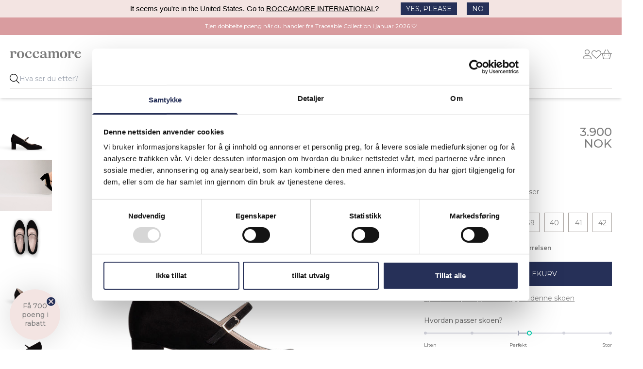

--- FILE ---
content_type: text/html; charset=utf-8
request_url: https://roccamore.no/products/siv-black
body_size: 64099
content:
<!DOCTYPE html>
<html lang="da-DK" class="scroll-smooth">
<head>
  <title>Siv Black | roccamore blokhæl sko | Fri frakt </title> 
  <link rel="preconnect" href="https://fonts.googleapis.com">
  <link rel="preconnect" href="https://fonts.gstatic.com" crossorigin>
  <link rel="alternate" hreflang="en-SV" href="https://roccamore.se/products/siv-black" />
<link rel="alternate" hreflang="da-DK" href="https://roccamore.com/products/siv-black" />
<link rel="alternate" hreflang="nb-NO" href="https://roccamore.no/products/siv-black" />
<link rel="alternate" hreflang="en" href="https://roccamore.eu" />  
  <link rel="preload" as="style" href="//roccamore.no/cdn/shop/t/56/assets/app.css?v=32288237051436073441755847762" />
  <link rel="preload" as="style" href="https://fonts.googleapis.com/css2?family=Montserrat:wght@400;500;600;700&display=swap" />
  <link rel="icon" type="image/png" sizes="32x32" href="//roccamore.no/cdn/shop/t/56/assets/favicon.png?v=35222275495672411151654932931">
  <meta charset="utf-8">
  <meta name="title" content="Siv Black | Roccamore">
  <meta name="description" content="En praktisk, men elegant blokkhælpump, laget av myk semsket med justerbar stropp. Basert på våre bestselgere Leonora og Malou, er hun fylt med klassisk eleganse. Hennes 5 cm hæl er ideell for en dag på kontoret eller for å dra på eventyr. Hun har en bredere fot, med god plass til tærne. Hennes vitenskapelig validerte ortopediske innleggssåle som hjelper til med å avlaste trykket i føttene dine.">
  
      <link rel="canonical" href="https://roccamore.no/products/siv-black" />
  
  <meta name="viewport" content="width=device-width,initial-scale=1,shrink-to-fit=no">
  <link href="https://fonts.googleapis.com/css2?family=Montserrat:wght@400;500;600;700&display=swap" rel="stylesheet" media="screen"><script>window.performance && window.performance.mark && window.performance.mark('shopify.content_for_header.start');</script><meta name="facebook-domain-verification" content="ags4ap2e0atk2fv2hx1aw7oyhyrsre">
<meta id="shopify-digital-wallet" name="shopify-digital-wallet" content="/31783977005/digital_wallets/dialog">
<meta name="shopify-checkout-api-token" content="fbcb72d86e3a6cfb90c0b5aa3e15d734">
<meta id="in-context-paypal-metadata" data-shop-id="31783977005" data-venmo-supported="false" data-environment="production" data-locale="en_US" data-paypal-v4="true" data-currency="NOK">
<link rel="alternate" type="application/json+oembed" href="https://roccamore.no/products/siv-black.oembed">
<script async="async" src="/checkouts/internal/preloads.js?locale=nb-NO"></script>
<script id="shopify-features" type="application/json">{"accessToken":"fbcb72d86e3a6cfb90c0b5aa3e15d734","betas":["rich-media-storefront-analytics"],"domain":"roccamore.no","predictiveSearch":true,"shopId":31783977005,"locale":"nb"}</script>
<script>var Shopify = Shopify || {};
Shopify.shop = "roccamore-aps-no.myshopify.com";
Shopify.locale = "nb";
Shopify.currency = {"active":"NOK","rate":"1.0"};
Shopify.country = "NO";
Shopify.theme = {"name":"Roccamore 2022","id":120421023789,"schema_name":"Roccamore","schema_version":"1.0.0","theme_store_id":null,"role":"main"};
Shopify.theme.handle = "null";
Shopify.theme.style = {"id":null,"handle":null};
Shopify.cdnHost = "roccamore.no/cdn";
Shopify.routes = Shopify.routes || {};
Shopify.routes.root = "/";</script>
<script type="module">!function(o){(o.Shopify=o.Shopify||{}).modules=!0}(window);</script>
<script>!function(o){function n(){var o=[];function n(){o.push(Array.prototype.slice.apply(arguments))}return n.q=o,n}var t=o.Shopify=o.Shopify||{};t.loadFeatures=n(),t.autoloadFeatures=n()}(window);</script>
<script id="shop-js-analytics" type="application/json">{"pageType":"product"}</script>
<script defer="defer" async type="module" src="//roccamore.no/cdn/shopifycloud/shop-js/modules/v2/client.init-shop-cart-sync_Cq55waMD.nb.esm.js"></script>
<script defer="defer" async type="module" src="//roccamore.no/cdn/shopifycloud/shop-js/modules/v2/chunk.common_DIOnffBL.esm.js"></script>
<script defer="defer" async type="module" src="//roccamore.no/cdn/shopifycloud/shop-js/modules/v2/chunk.modal_DOnzx6pZ.esm.js"></script>
<script type="module">
  await import("//roccamore.no/cdn/shopifycloud/shop-js/modules/v2/client.init-shop-cart-sync_Cq55waMD.nb.esm.js");
await import("//roccamore.no/cdn/shopifycloud/shop-js/modules/v2/chunk.common_DIOnffBL.esm.js");
await import("//roccamore.no/cdn/shopifycloud/shop-js/modules/v2/chunk.modal_DOnzx6pZ.esm.js");

  window.Shopify.SignInWithShop?.initShopCartSync?.({"fedCMEnabled":true,"windoidEnabled":true});

</script>
<script>(function() {
  var isLoaded = false;
  function asyncLoad() {
    if (isLoaded) return;
    isLoaded = true;
    var urls = ["https:\/\/ecommplugins-scripts.trustpilot.com\/v2.1\/js\/header.min.js?settings=eyJrZXkiOiI4bW00SWhyYmxBaWZRNFFWIiwicyI6InNrdSJ9\u0026shop=roccamore-aps-no.myshopify.com","https:\/\/ecommplugins-trustboxsettings.trustpilot.com\/roccamore-aps-no.myshopify.com.js?settings=1652958980608\u0026shop=roccamore-aps-no.myshopify.com","https:\/\/widget.trustpilot.com\/bootstrap\/v5\/tp.widget.sync.bootstrap.min.js?shop=roccamore-aps-no.myshopify.com","https:\/\/config.gorgias.chat\/bundle-loader\/01GYCCET2TXV4HPMQVSHMKXD66?source=shopify1click\u0026shop=roccamore-aps-no.myshopify.com","https:\/\/cdn.9gtb.com\/loader.js?g_cvt_id=38b932b4-b19c-47b5-b0e7-ba1b2febbc72\u0026shop=roccamore-aps-no.myshopify.com"];
    for (var i = 0; i < urls.length; i++) {
      var s = document.createElement('script');
      s.type = 'text/javascript';
      s.async = true;
      s.src = urls[i];
      var x = document.getElementsByTagName('script')[0];
      x.parentNode.insertBefore(s, x);
    }
  };
  if(window.attachEvent) {
    window.attachEvent('onload', asyncLoad);
  } else {
    window.addEventListener('load', asyncLoad, false);
  }
})();</script>
<script id="__st">var __st={"a":31783977005,"offset":3600,"reqid":"d1536d0b-6eb9-4984-8dd5-60b06d5c9c1c-1769073485","pageurl":"roccamore.no\/products\/siv-black","u":"ac828ada0f8b","p":"product","rtyp":"product","rid":7061169012781};</script>
<script>window.ShopifyPaypalV4VisibilityTracking = true;</script>
<script id="captcha-bootstrap">!function(){'use strict';const t='contact',e='account',n='new_comment',o=[[t,t],['blogs',n],['comments',n],[t,'customer']],c=[[e,'customer_login'],[e,'guest_login'],[e,'recover_customer_password'],[e,'create_customer']],r=t=>t.map((([t,e])=>`form[action*='/${t}']:not([data-nocaptcha='true']) input[name='form_type'][value='${e}']`)).join(','),a=t=>()=>t?[...document.querySelectorAll(t)].map((t=>t.form)):[];function s(){const t=[...o],e=r(t);return a(e)}const i='password',u='form_key',d=['recaptcha-v3-token','g-recaptcha-response','h-captcha-response',i],f=()=>{try{return window.sessionStorage}catch{return}},m='__shopify_v',_=t=>t.elements[u];function p(t,e,n=!1){try{const o=window.sessionStorage,c=JSON.parse(o.getItem(e)),{data:r}=function(t){const{data:e,action:n}=t;return t[m]||n?{data:e,action:n}:{data:t,action:n}}(c);for(const[e,n]of Object.entries(r))t.elements[e]&&(t.elements[e].value=n);n&&o.removeItem(e)}catch(o){console.error('form repopulation failed',{error:o})}}const l='form_type',E='cptcha';function T(t){t.dataset[E]=!0}const w=window,h=w.document,L='Shopify',v='ce_forms',y='captcha';let A=!1;((t,e)=>{const n=(g='f06e6c50-85a8-45c8-87d0-21a2b65856fe',I='https://cdn.shopify.com/shopifycloud/storefront-forms-hcaptcha/ce_storefront_forms_captcha_hcaptcha.v1.5.2.iife.js',D={infoText:'Beskyttet av hCaptcha',privacyText:'Personvern',termsText:'Vilkår'},(t,e,n)=>{const o=w[L][v],c=o.bindForm;if(c)return c(t,g,e,D).then(n);var r;o.q.push([[t,g,e,D],n]),r=I,A||(h.body.append(Object.assign(h.createElement('script'),{id:'captcha-provider',async:!0,src:r})),A=!0)});var g,I,D;w[L]=w[L]||{},w[L][v]=w[L][v]||{},w[L][v].q=[],w[L][y]=w[L][y]||{},w[L][y].protect=function(t,e){n(t,void 0,e),T(t)},Object.freeze(w[L][y]),function(t,e,n,w,h,L){const[v,y,A,g]=function(t,e,n){const i=e?o:[],u=t?c:[],d=[...i,...u],f=r(d),m=r(i),_=r(d.filter((([t,e])=>n.includes(e))));return[a(f),a(m),a(_),s()]}(w,h,L),I=t=>{const e=t.target;return e instanceof HTMLFormElement?e:e&&e.form},D=t=>v().includes(t);t.addEventListener('submit',(t=>{const e=I(t);if(!e)return;const n=D(e)&&!e.dataset.hcaptchaBound&&!e.dataset.recaptchaBound,o=_(e),c=g().includes(e)&&(!o||!o.value);(n||c)&&t.preventDefault(),c&&!n&&(function(t){try{if(!f())return;!function(t){const e=f();if(!e)return;const n=_(t);if(!n)return;const o=n.value;o&&e.removeItem(o)}(t);const e=Array.from(Array(32),(()=>Math.random().toString(36)[2])).join('');!function(t,e){_(t)||t.append(Object.assign(document.createElement('input'),{type:'hidden',name:u})),t.elements[u].value=e}(t,e),function(t,e){const n=f();if(!n)return;const o=[...t.querySelectorAll(`input[type='${i}']`)].map((({name:t})=>t)),c=[...d,...o],r={};for(const[a,s]of new FormData(t).entries())c.includes(a)||(r[a]=s);n.setItem(e,JSON.stringify({[m]:1,action:t.action,data:r}))}(t,e)}catch(e){console.error('failed to persist form',e)}}(e),e.submit())}));const S=(t,e)=>{t&&!t.dataset[E]&&(n(t,e.some((e=>e===t))),T(t))};for(const o of['focusin','change'])t.addEventListener(o,(t=>{const e=I(t);D(e)&&S(e,y())}));const B=e.get('form_key'),M=e.get(l),P=B&&M;t.addEventListener('DOMContentLoaded',(()=>{const t=y();if(P)for(const e of t)e.elements[l].value===M&&p(e,B);[...new Set([...A(),...v().filter((t=>'true'===t.dataset.shopifyCaptcha))])].forEach((e=>S(e,t)))}))}(h,new URLSearchParams(w.location.search),n,t,e,['guest_login'])})(!0,!1)}();</script>
<script integrity="sha256-4kQ18oKyAcykRKYeNunJcIwy7WH5gtpwJnB7kiuLZ1E=" data-source-attribution="shopify.loadfeatures" defer="defer" src="//roccamore.no/cdn/shopifycloud/storefront/assets/storefront/load_feature-a0a9edcb.js" crossorigin="anonymous"></script>
<script data-source-attribution="shopify.dynamic_checkout.dynamic.init">var Shopify=Shopify||{};Shopify.PaymentButton=Shopify.PaymentButton||{isStorefrontPortableWallets:!0,init:function(){window.Shopify.PaymentButton.init=function(){};var t=document.createElement("script");t.src="https://roccamore.no/cdn/shopifycloud/portable-wallets/latest/portable-wallets.nb.js",t.type="module",document.head.appendChild(t)}};
</script>
<script data-source-attribution="shopify.dynamic_checkout.buyer_consent">
  function portableWalletsHideBuyerConsent(e){var t=document.getElementById("shopify-buyer-consent"),n=document.getElementById("shopify-subscription-policy-button");t&&n&&(t.classList.add("hidden"),t.setAttribute("aria-hidden","true"),n.removeEventListener("click",e))}function portableWalletsShowBuyerConsent(e){var t=document.getElementById("shopify-buyer-consent"),n=document.getElementById("shopify-subscription-policy-button");t&&n&&(t.classList.remove("hidden"),t.removeAttribute("aria-hidden"),n.addEventListener("click",e))}window.Shopify?.PaymentButton&&(window.Shopify.PaymentButton.hideBuyerConsent=portableWalletsHideBuyerConsent,window.Shopify.PaymentButton.showBuyerConsent=portableWalletsShowBuyerConsent);
</script>
<script data-source-attribution="shopify.dynamic_checkout.cart.bootstrap">document.addEventListener("DOMContentLoaded",(function(){function t(){return document.querySelector("shopify-accelerated-checkout-cart, shopify-accelerated-checkout")}if(t())Shopify.PaymentButton.init();else{new MutationObserver((function(e,n){t()&&(Shopify.PaymentButton.init(),n.disconnect())})).observe(document.body,{childList:!0,subtree:!0})}}));
</script>
<link id="shopify-accelerated-checkout-styles" rel="stylesheet" media="screen" href="https://roccamore.no/cdn/shopifycloud/portable-wallets/latest/accelerated-checkout-backwards-compat.css" crossorigin="anonymous">
<style id="shopify-accelerated-checkout-cart">
        #shopify-buyer-consent {
  margin-top: 1em;
  display: inline-block;
  width: 100%;
}

#shopify-buyer-consent.hidden {
  display: none;
}

#shopify-subscription-policy-button {
  background: none;
  border: none;
  padding: 0;
  text-decoration: underline;
  font-size: inherit;
  cursor: pointer;
}

#shopify-subscription-policy-button::before {
  box-shadow: none;
}

      </style>

<script>window.performance && window.performance.mark && window.performance.mark('shopify.content_for_header.end');</script>
  <script>
function feedback() { }
window.Shopify.loadFeatures(
  [
    {
      name: "consent-tracking-api",
      version: "0.1",
    },
  ],
  function (error) {
    if (error) throw error;
    if ("Cookiebot" in window)
      if (Cookiebot.consented || Cookiebot.declined) {
        window.Shopify.customerPrivacy.setTrackingConsent(!Cookiebot.declined, feedback);
        return;
      }
    window.Shopify.customerPrivacy.setTrackingConsent(false, feedback);
  }
);

window.addEventListener("CookiebotOnConsentReady", function () {
  if ("Shopify" in window && "customerPrivacy" in window.Shopify) {   
      window.Shopify.customerPrivacy.setTrackingConsent(!Cookiebot.declined, feedback);
  }
});
</script>

  <link rel="stylesheet" href="//roccamore.no/cdn/shop/t/56/assets/app.css?v=32288237051436073441755847762" />
  <script>var loggedIn =false</script>   
  <script src="//roccamore.no/cdn/shop/t/56/assets/app.js?v=86353783043471187071761649209" defer></script>
  <script>
window.i18nVars = {
    search: {
        placeholder: "Søk...",
        viewall: "Se alle",
        products: {
            zero: "produkter",
            one: "produkt",
            other: "produkter",
        },
        pages_and_articles: "Sider og journal",
        no_results_products: "Ingen av produktene våre samsvarer med søket ditt. Kanskje vil du finne en av våre bestselgere interessant.",
        search_url: "\/search"
    },
    cart: {
        earnpoints_append: "FÅ",
        earnpoints_prepend: " POENG MED DENNE BESTILLINGEN",
        cart_usp_1: "BESTILL FØR 12:30 - DA SENDER VI DIN ORDRE I DAG",
        cart_usp_2: "RASK LEVERING",
        cart_usp_3: "100 DAGER RETUR",
        cart_message: "",
        few_left: "Det er kun \u003cspan\u003e{{ count }}\u003c\/span\u003e igjen i den valgte størrelsen",
        toc: "Jeg har lest og godtar \u003ca href=\"https:\/\/www.roccamore.no\/apps\/help-center\" target=\"blank\" style=\"text-decoration:underline\"\u003evilkår og personvern\u003c\/a\u003e.",
        title: "Din Cart",
        continue_shopping: "Fortsett å handle",
        checkout: "checkout",
        processing_currency: "Alle bestillinger behandles i NOK",
        subtotal: "Subtotal",
        remove: "Fjern",
        empty: "Kurven din er tom",
        size: "Størrelse",
        gift_wrapping: "Pakke inn som gave for 29 NOK",
        remove_gift_wrapping: "Fjern gaveinnpakningen",
        recommended: "Kanskje trenger du også"
    },
    options: {
        Size: "Størrelse",
        Style: "Stil",
        Delivery: "Leveranse",
        Value: "Verdi",
        Guests: "Gjester",
        Location: "Plass",
        Gæster: "Gjester",
        time: "Tidspunkt",
        wrap: "Pakk inn (29 NOK)",
    },
    collections: {
        filters: "Filter",
        header: "Filtre",
        color: "Farge",
        heel: "Hælhøyde",
        size: "Størrelse",
        shop_type: "Sko type",
        save: "Legg til",
        reset: "Nullstill"
    },
    colors: {
        beige: "Beige",
        black: "Svart",
        blue: "Blå",
        brown: "Brun",
        burgundy: "Burgund",
        gold: "Gull",
        green: "Grønn",
        grey: "Grå",
        navy: "Marinblå",
        orange: "Oransje",
        pink: "Rosa",
        red: "Rød",
        rose: "Rosen",
        purple: "Lilla",
        white: "Hvid",
        yellow: "Gul"
    },
    heelheights : { 
        'low heels': "Lav",
        'mid heels': "Medium",
        'high heels': "Høy"
    },
    wishlist: {
        add : "Legg til favorittene dine",
        remove : "Fjern fra favorittene dine"
    },
    storefront: {
        key: "03dc19b37295d5dfb9c2d2c558c2986b"
    }
}
</script>

  <script>
var giftwrapProduct = null;
var productMap = {};productMap["milena"] = {   title: "Milena",   id: "41175519887405",   price: "550000",   color: "black",   groups: "milena,",   addOns: "keyring-stina-black,dust-bag-medium,roccamore-shoe-spray,",   families: "milena,",   packshot: "//roccamore.no/cdn/shop/files/MILENA_01.png?crop=center&format=pjpg&height=600&quality=60&v=1758183636&width=600",   giftwrap: true};productMap["lovely-lili"] = {   title: "Lovely Lili",   id: "40681570926637",   price: "390000",   color: "black",   groups: "lili,",   addOns: "dust-bag-medium,roccamore-shoe-spray,",   families: "milena,",   packshot: "//roccamore.no/cdn/shop/files/LOVELY-LILI-01-SD_1.png?crop=center&format=pjpg&height=600&quality=60&v=1742758764&width=600",   giftwrap: true};productMap["elisa"] = {   title: "Elisa Black",   id: "41275458650157",   price: "360000",   color: "black",   groups: "elisa,",   addOns: "dust-bag-medium,roccamore-shoe-spray,",   families: "alice,",   packshot: "//roccamore.no/cdn/shop/files/ELISA-BLACK-01-SD.png?crop=center&format=pjpg&height=600&quality=60&v=1743424196&width=600",   giftwrap: true};productMap["forefoot-insole"] = {   title: "Forefoot Insole",   id: "40306290393133",   price: "15000",   color: "false",   groups: "",   addOns: "",   families: "",   packshot: "//roccamore.no/cdn/shop/products/FOREFOOT-SOLES-SD_c8146ccc-fb64-4026-b020-fe8954013859.jpg?crop=center&format=pjpg&height=600&quality=60&v=1707937667&width=600",   giftwrap: true};productMap["eve-black"] = {   title: "Eve Black",   id: "34201431932973",   price: "390000",   color: "black",   groups: "eve,",   addOns: "dust-bag-medium,roccamore-shoe-spray,",   families: "foxy,",   packshot: "//roccamore.no/cdn/shop/files/EVE_BLACK_01_aa8af748-1c26-47b1-bda8-efa47b114fdd.png?crop=center&format=pjpg&height=600&quality=60&v=1759250580&width=600",   giftwrap: true};productMap["shoe-protector-spray"] = {   title: "Shoe Protector Spray",   id: "34928511647789",   price: "7000",   color: "false",   groups: "",   addOns: "",   families: "",   packshot: "//roccamore.no/cdn/shop/files/2025_Protector_care_spray.png?crop=center&format=pjpg&height=600&quality=60&v=1759132965&width=600",   giftwrap: false};productMap["angie-black"] = {   title: "Angie Black",   id: "40801424212013",   price: "360000",   color: "black",   groups: "angie,",   addOns: "dust-bag-medium,roccamore-shoe-spray,",   families: "foxy,",   packshot: "//roccamore.no/cdn/shop/files/Angi_Black_01.png?crop=center&format=pjpg&height=600&quality=60&v=1759232662&width=600",   giftwrap: true};productMap["foxy-lady"] = {   title: "Foxy Lady",   id: "40991923732525",   price: "500000",   color: "black",   groups: "foxy,",   addOns: "dust-bag-medium,gift-wrap,roccamore-shoe-spray,",   families: "foxy,",   packshot: "//roccamore.no/cdn/shop/files/FOXY_LADY_01_5eb024e7-b721-4d52-b068-641ae03a6418.png?crop=center&format=pjpg&height=600&quality=60&v=1758184595&width=600",   giftwrap: true};productMap["ash-gold"] = {   title: "Ash Gold",   id: "40698625261613",   price: "390000",   color: "gold",   groups: "ash,",   addOns: "dust-bag-medium,",   families: "foxy,",   packshot: "//roccamore.no/cdn/shop/files/ASH_GOLD_01_1.png?crop=center&format=pjpg&height=600&quality=60&v=1742753837&width=600",   giftwrap: true};productMap["halle-black"] = {   title: "Halle Black",   id: "46566746423631",   price: "410000",   color: "black",   groups: "halle,",   addOns: "dust-bag-medium,roccamore-shoe-spray,",   families: "halle,",   packshot: "//roccamore.no/cdn/shop/files/HALLE_BLACK_NAPPA_01_SD_a8566528-c97c-4b97-9886-9704d93b4441.png?crop=center&format=pjpg&height=600&quality=60&v=1742760048&width=600",   giftwrap: true};productMap["alice-midnight"] = {   title: "Alice Midnight",   id: "41007312502829",   price: "470000",   color: "blue",   groups: "alice,",   addOns: "keyring-carla-midnight,dust-bag-medium,roccamore-shoe-spray,",   families: "alice,",   packshot: "//roccamore.no/cdn/shop/files/ALICE-MIDNIGHT-01-SD_1.png?crop=center&format=pjpg&height=600&quality=60&v=1742634224&width=600",   giftwrap: true};productMap["lola-black"] = {   title: "Lola Black",   id: "34201419776045",   price: "300000",   color: "black",   groups: "lola,",   addOns: "roccamore-shoe-spray,",   families: "lola,",   packshot: "//roccamore.no/cdn/shop/files/LOLA-BLACK-01-SD_1.png?crop=center&format=pjpg&height=600&quality=60&v=1742634986&width=600",   giftwrap: true};productMap["eve-beige"] = {   title: "Eve Beige",   id: "39299652878381",   price: "390000",   color: "beige",   groups: "eve,",   addOns: "dust-bag-medium,roccamore-shoe-spray,",   families: "foxy,",   packshot: "//roccamore.no/cdn/shop/files/Eve_Beige_01.png?crop=center&format=pjpg&height=600&quality=60&v=1759232907&width=600",   giftwrap: true};productMap["penny-black"] = {   title: "Penny Black",   id: "34944053018669",   price: "420000",   color: "black",   groups: "penny,",   addOns: "keyring-stina-black,roccamore-shoe-spray,",   families: "penny,",   packshot: "//roccamore.no/cdn/shop/files/PENNY_BLACK_01.png?crop=center&format=pjpg&height=600&quality=60&v=1758883704&width=600",   giftwrap: true};productMap["mary-black"] = {   title: "Mary Black",   id: "49533049241935",   price: "500000",   color: "black",   groups: "foxy,",   addOns: "dust-bag-medium,roccamore-shoe-spray,",   families: "foxy,",   packshot: "//roccamore.no/cdn/shop/files/Mary_Black_01.png?crop=center&format=pjpg&height=600&quality=60&v=1759579810&width=600",   giftwrap: true};productMap["marta-black"] = {   title: "Marta Black",   id: "46368934494543",   price: "500000",   color: "black",   groups: "marta,",   addOns: "dust-bag-medium,shopper,spray,",   families: "marta,",   packshot: "//roccamore.no/cdn/shop/files/MARTA_BLACK_PACK_01_52d3adcd-9b4b-4c47-a218-b2852981adf4.png?crop=center&format=pjpg&height=600&quality=60&v=1743753553&width=600",   giftwrap: true};productMap["anna-boot-black"] = {   title: "Anna Boot Black",   id: "35162945781805",   price: "470000",   color: "black",   groups: "anna-boot,",   addOns: "dust-bag-medium,roccamore-shoe-spray,",   families: "anna,",   packshot: "//roccamore.no/cdn/shop/files/ANNA_BOOT_BLACK_01.png?crop=center&format=pjpg&height=600&quality=60&v=1758872321&width=600",   giftwrap: true};productMap["angie-white"] = {   title: "Angie White",   id: "41256533426221",   price: "360000",   color: "white",   groups: "angie,",   addOns: "dust-bag-medium,roccamore-shoe-spray,",   families: "foxy,",   packshot: "//roccamore.no/cdn/shop/files/Angi_White_5e426c18-ff2f-43c1-8735-af8080ef1967.png?crop=center&format=pjpg&height=600&quality=60&v=1759232579&width=600",   giftwrap: true};productMap["angie-sandal-beige"] = {   title: "Angie Sandal Beige",   id: "47573299003727",   price: "360000",   color: "beige",   groups: "angie-sandal,",   addOns: "roccamore-shoe-spray,",   families: "angie,",   packshot: "//roccamore.no/cdn/shop/files/Angie_sandal_beige_01.png?crop=center&format=pjpg&height=600&quality=60&v=1742759795&width=600",   giftwrap: true};productMap["siv-black"] = {   title: "Siv Black",   id: "47573634908495",   price: "390000",   color: "black",   groups: "siv,",   addOns: "keyring-stina-black,roccamore-shoe-spray,",   families: "siv,",   packshot: "//roccamore.no/cdn/shop/files/Siv_black_new_01_d0016b70-5de3-41dc-b87d-0dab4ec86fb1.png?crop=center&format=pjpg&height=600&quality=60&v=1758875224&width=600",   giftwrap: true};productMap["penny-boot-black"] = {   title: "Penny Boot Black",   id: "39255758700589",   price: "540000",   color: "black",   groups: "penny-boot,",   addOns: "keyring-stina-black,roccamore-shoe-spray,",   families: "penny,",   packshot: "//roccamore.no/cdn/shop/files/PENNY-BOOT-BLACK-01-SD.png?crop=center&format=pjpg&height=600&quality=60&v=1743614985&width=600",   giftwrap: true};productMap["siv-beige"] = {   title: "Siv Beige",   id: "40426031415341",   price: "390000",   color: "beige",   groups: "siv,",   addOns: "roccamore-shoe-spray,",   families: "siv,",   packshot: "//roccamore.no/cdn/shop/files/siv_beige_1_9c28fc19-c6d9-405e-a7a0-0891ce0250e3.png?crop=center&format=pjpg&height=600&quality=60&v=1758875228&width=600",   giftwrap: true};productMap["fiorella-midnight"] = {   title: "Fiorella Midnight",   id: "41159974453293",   price: "520000",   color: "blue",   groups: "fiorella,",   addOns: "keyring-carla-midnight,dust-bag-medium,roccamore-shoe-spray,shopper,spoor-shopper,",   families: "fiona,",   packshot: "//roccamore.no/cdn/shop/files/Fiorella_midnight_no_strap_01_53126602-0c65-4e85-a0b3-e0f23a985f36.png?crop=center&format=pjpg&height=600&quality=60&v=1758875210&width=600",   giftwrap: true};productMap["hope"] = {   title: "Hope Black",   id: "34201472368685",   price: "390000",   color: "black",   groups: "hope,",   addOns: "dust-bag-medium,spray,",   families: "foxy,",   packshot: "//roccamore.no/cdn/shop/files/HOPE-PACKS-01-SD.png?crop=center&format=pjpg&height=600&quality=60&v=1760362656&width=600",   giftwrap: true};productMap["sigrun-boot-black"] = {   title: "Sigrun Black",   id: "48083189465423",   price: "470000",   color: "black",   groups: "sigrun,",   addOns: "keyring-stina-black,dust-bag-medium,roccamore-shoe-spray,",   families: "sigrun,",   packshot: "//roccamore.no/cdn/shop/files/Sigrun_boot_black_03_83a70cde-a72c-4ed5-bfb8-5c90e779747a.png?crop=center&format=pjpg&height=600&quality=60&v=1743419816&width=600",   giftwrap: true};productMap["mathilde-black-studs"] = {   title: "Mathilde Studs Black",   id: "40990487085101",   price: "550000",   color: "black",   groups: "mathilde,",   addOns: "roccamore-shoe-spray,",   families: "mathilde,tanja,",   packshot: "//roccamore.no/cdn/shop/files/Mathilde_Boot_Black_Studs_01_d787f36d-fbc0-4e19-83fb-5b95498d7e1d.png?crop=center&format=pjpg&height=600&quality=60&v=1743753633&width=600",   giftwrap: true};productMap["ivy"] = {   title: "Ivy",   id: "41033785081901",   price: "500000",   color: "black",   groups: "ivy,",   addOns: "dust-bag-medium,roccamore-shoe-spray,",   families: "stina,",   packshot: "//roccamore.no/cdn/shop/files/IVY_BLACK_01.png?crop=center&format=pjpg&height=600&quality=60&v=1758872510&width=600",   giftwrap: true};productMap["anna-winter-black"] = {   title: "Anna Winter Black",   id: "39921343561773",   price: "630000",   color: "black",   groups: "anna-winter,",   addOns: "dust-bag-large,gift-wrap,roccamore-shoe-spray,",   families: "anna,",   packshot: "//roccamore.no/cdn/shop/files/ANNA_WINTER_BLACK_PACK_01_87145838-8c3c-4b1c-ab2b-e5460a864d19.png?crop=center&format=pjpg&height=600&quality=60&v=1744564660&width=600",   giftwrap: true};productMap["moxie-black"] = {   title: "Moxie Black",   id: "40549067227181",   price: "360000",   color: "black",   groups: "moxie,",   addOns: "keyring-stina-black,shopper,spray,",   families: "moxie,",   packshot: "//roccamore.no/cdn/shop/files/MOXIE_BLACK_PACK_01_f5487981-0d9f-4292-bfb4-e4ea7263b0f1.png?crop=center&format=pjpg&height=600&quality=60&v=1744041881&width=600",   giftwrap: true};productMap["diana-boot-black"] = {   title: "Diana Black",   id: "47572164772175",   price: "500000",   color: "black",   groups: "diana,",   addOns: "dust-bag-medium,roccamore-shoe-spray,",   families: "diana,",   packshot: "//roccamore.no/cdn/shop/files/Diana_Black_01.png?crop=center&format=pjpg&height=600&quality=60&v=1759232785&width=600",   giftwrap: true};productMap["caroline-black"] = {   title: "Caroline Black",   id: "34201358303277",   price: "252000",   color: "black",   groups: "caroline,",   addOns: "dust-bag-medium,spray,",   families: "foxy,",   packshot: "//roccamore.no/cdn/shop/files/CAROLINE-BLACK-01-SD_1.jpg?crop=center&format=pjpg&height=600&quality=60&v=1745157809&width=600",   giftwrap: true};productMap["mia-red"] = {   title: "Mia Red",   id: "39691139285037",   price: "390000",   color: "red",   groups: "eve,",   addOns: "roccamore-shoe-spray,",   families: "foxy,",   packshot: "//roccamore.no/cdn/shop/files/MIA-RED-NAPPA-RAINFOREST-COLLECTION-01-SD_d232639f-db26-459f-9f02-0348d4379069.jpg?crop=center&format=pjpg&height=600&quality=60&v=1760229495&width=600",   giftwrap: true};productMap["lili-sandal-gold"] = {   title: "Lili Sandal Gold",   id: "40425844113453",   price: "390000",   color: "gold",   groups: "lili-sandal,",   addOns: "",   families: "lili,",   packshot: "//roccamore.no/cdn/shop/files/LILI-SANDAL-GOLD-PACK-01-SD.png?crop=center&format=pjpg&height=600&quality=60&v=1743424557&width=600",   giftwrap: false};productMap["simone-black"] = {   title: "Simone Black",   id: "46666446700879",   price: "470000",   color: "black",   groups: "simone,",   addOns: "keyring-stina-black,dust-bag-medium,spray,",   families: "milena,",   packshot: "//roccamore.no/cdn/shop/files/SIMONE_BLACK_SUEDE_01.png?crop=center&format=pjpg&height=600&quality=60&v=1743755263&width=600",   giftwrap: true};productMap["gift-card-roccamore"] = {   title: "Gavekort",   id: "41465787088941",   price: "10000",   color: "false",   groups: "",   addOns: "",   families: "",   packshot: "//roccamore.no/cdn/shop/products/giftcard-01.jpg?crop=center&format=pjpg&height=600&quality=60&v=1625565611&width=600",   giftwrap: false};productMap["stina-black"] = {   title: "Stina Black",   id: "40841618620461",   price: "520000",   color: "black",   groups: "stina,",   addOns: "keyring-stina-black,roccamore-shoe-spray,shopper,spoor-shopper,",   families: "stina,",   packshot: "//roccamore.no/cdn/shop/files/STINA_BLACK_01_60589f09-03c5-4568-bd23-bf7a173fb134.png?crop=center&format=pjpg&height=600&quality=60&v=1758875201&width=600",   giftwrap: true};productMap["lola-navy"] = {   title: "Lola Navy",   id: "34714039681069",   price: "300000",   color: "blue",   groups: "lola,",   addOns: "roccamore-shoe-spray,",   families: "lola,",   packshot: "//roccamore.no/cdn/shop/files/LOLA_NAVY_01_1.png?crop=center&format=pjpg&height=600&quality=60&v=1743753499&width=600",   giftwrap: true};productMap["lola-black-studs"] = {   title: "Lola Studs Black",   id: "40990473125933",   price: "340000",   color: "black",   groups: "lola,",   addOns: "roccamore-shoe-spray,",   families: "lola,",   packshot: "//roccamore.no/cdn/shop/files/LOLA_STUDS_BLACK_01.png?crop=center&format=pjpg&height=600&quality=60&v=1758884090&width=600",   giftwrap: true};productMap["eve-navy"] = {   title: "Eve Navy",   id: "49905550917967",   price: "390000",   color: "blue",   groups: "eve,",   addOns: "dust-bag-medium,roccamore-shoe-spray,",   families: "foxy,",   packshot: "//roccamore.no/cdn/shop/files/EVE_NAVY_01.png?crop=center&format=pjpg&height=600&quality=60&v=1761226577&width=600",   giftwrap: true};productMap["daya-black-studs"] = {   title: "Daya Studs Black",   id: "46640314057039",   price: "410000",   color: "black",   groups: "daya,",   addOns: "dust-bag-medium,roccamore-shoe-spray,",   families: "foxy,",   packshot: "//roccamore.no/cdn/shop/files/DAYA_BLACK_STUDS_01_7b56fa43-5ef6-4d56-ab9f-33fee6c76e72.png?crop=center&format=pjpg&height=600&quality=60&v=1743062168&width=600",   giftwrap: true};productMap["lulu-leo"] = {   title: "Lulu Leo",   id: "46978374828367",   price: "500000",   color: "brown",   groups: "foxy,",   addOns: "keyring-lulu-leo,dust-bag-medium,",   families: "foxy,",   packshot: "//roccamore.no/cdn/shop/files/LULU-LEO-01-SD_1.png?crop=center&format=pjpg&height=600&quality=60&v=1742998313&width=600",   giftwrap: true};productMap["mary-rey"] = {   title: "Mary Rey",   id: "34837754380333",   price: "500000",   color: "red",   groups: "foxy,",   addOns: "dust-bag-medium,roccamore-shoe-spray,",   families: "foxy,",   packshot: "//roccamore.no/cdn/shop/files/MARY-REY-PACK-01-SD.png?crop=center&format=pjpg&height=600&quality=60&v=1759479898&width=600",   giftwrap: true};productMap["foxy-midnight"] = {   title: "Foxy Nubuck Midnight",   id: "46088283095375",   price: "500000",   color: "blue",   groups: "foxy,",   addOns: "keyring-laurel-midnight,dust-bag-medium,roccamore-shoe-spray,shopper,spoor-shopper,",   families: "foxy,",   packshot: "//roccamore.no/cdn/shop/files/LAUREL-MIDNIGHT-01-SD_1_98d7901f-061f-4205-ba37-5b592868ba1c.png?crop=center&format=pjpg&height=600&quality=60&v=1758875179&width=600",   giftwrap: true};productMap["elisa-midnight"] = {   title: "Elisa Midnight",   id: "41534119870509",   price: "360000",   color: "blue",   groups: "elisa,",   addOns: "keyring-carla-midnight,dust-bag-medium,roccamore-shoe-spray,",   families: "alice,",   packshot: "//roccamore.no/cdn/shop/files/Elisa_midnight_03_312982eb-5ee3-467e-b924-fcd9cbad1455.png?crop=center&format=pjpg&height=600&quality=60&v=1743424276&width=600",   giftwrap: true};productMap["fiorella-black"] = {   title: "Fiorella Black",   id: "46548025770319",   price: "520000",   color: "black",   groups: "fiorella,",   addOns: "dust-bag-medium,roccamore-shoe-spray,shopper,spoor-shopper,",   families: "fiona,",   packshot: "//roccamore.no/cdn/shop/files/Fiorella_black_01_71bed330-a19f-45b1-80ac-b31defc2d778.png?crop=center&format=pjpg&height=600&quality=60&v=1758875200&width=600",   giftwrap: true};productMap["daya-leo"] = {   title: "Daya Leo",   id: "39912105902125",   price: "390000",   color: "brown",   groups: "daya,",   addOns: "dust-bag-medium,keyring-bellucci-leo,",   families: "foxy,",   packshot: "//roccamore.no/cdn/shop/files/DAYA_LEO_01.png?crop=center&format=pjpg&height=600&quality=60&v=1758872803&width=600",   giftwrap: true};productMap["halle-boot-pearl"] = {   title: "Halle Boot Pearl",   id: "46911667241295",   price: "590000",   color: "black",   groups: "halle,",   addOns: "dust-bag-medium,roccamore-shoe-spray,",   families: "halle,",   packshot: "//roccamore.no/cdn/shop/files/Halle_boot_pearl_01_67a9a066-6567-44ba-ac93-259b8804fa69.png?crop=center&format=pjpg&height=600&quality=60&v=1743420063&width=600",   giftwrap: true};productMap["bellucci-black"] = {   title: "Bellucci Black Regular",   id: "40654653882413",   price: "630000",   color: "black",   groups: "bellucci,",   addOns: "dust-bag-large,",   families: "foxy,",   packshot: "//roccamore.no/cdn/shop/files/BELLUCCI_BLACK_01_9fbbb7cf-9867-4e35-934f-c39e90a201f8.png?crop=center&format=pjpg&height=600&quality=60&v=1758884493&width=600",   giftwrap: false};productMap["foxy-beige"] = {   title: "Foxy Nubuck Beige",   id: "35095087218733",   price: "500000",   color: "beige",   groups: "foxy,",   addOns: "dust-bag-medium,shopper,spoor-shopper,",   families: "foxy,",   packshot: "//roccamore.no/cdn/shop/files/FOXY_BEIGE_05f7b6a6-0be9-4531-9629-d7bedd174bbc.png?crop=center&format=pjpg&height=600&quality=60&v=1758872559&width=600",   giftwrap: true};productMap["lola-mint"] = {   title: "Lola Mint",   id: "41533547348013",   price: "161000",   color: "mint",   groups: "lola,",   addOns: "spray,",   families: "lola,",   packshot: "//roccamore.no/cdn/shop/files/Lolamint03.png?crop=center&format=pjpg&height=600&quality=60&v=1745157509&width=600",   giftwrap: true};productMap["tanja-black"] = {   title: "Tanja Black",   id: "40494566866989",   price: "224000",   color: "black",   groups: "tanja,",   addOns: "keyring-stina-black,shopper,spray,",   families: "mathilde,tanja,",   packshot: "//roccamore.no/cdn/shop/files/TANJA-BLACK-PACK-01-SD.png?crop=center&format=pjpg&height=600&quality=60&v=1719239212&width=600",   giftwrap: true};productMap["angie-sandal-black-2022"] = {   title: "Angie Sandal Black",   id: "40688610803757",   price: "189000",   color: "black",   groups: "angie-sandal,",   addOns: "dust-bag-medium,spray,",   families: "angie,",   packshot: "//roccamore.no/cdn/shop/files/ANGIE-SANDAL-BLACK-PACK-01-SD.png?crop=center&format=pjpg&height=600&quality=60&v=1719240693&width=600",   giftwrap: true};productMap["hedy-wine"] = {   title: "Hedy Wine",   id: "49495460839759",   price: "420000",   color: "red",   groups: "hedy,",   addOns: "spray,",   families: "hedy,",   packshot: "//roccamore.no/cdn/shop/files/HEDY-WINE-PACK-01-SD_d19c6ea2-ad77-4532-b197-d555d527b8ff.png?crop=center&format=pjpg&height=600&quality=60&v=1753353983&width=600",   giftwrap: true};productMap["moxie-sea"] = {   title: "Moxie Sea",   id: "54958393393525",   price: "360000",   color: "blue",   groups: "moxie,",   addOns: "spray,",   families: "moxie,",   packshot: "//roccamore.no/cdn/shop/files/Moxiesea01_1309c14f-2178-492c-aef7-fe4daf989bf1.png?crop=center&format=pjpg&height=600&quality=60&v=1746606312&width=600",   giftwrap: true};productMap["tanja-boot-black"] = {   title: "Tanja Boot Black",   id: "39666175344685",   price: "294000",   color: "black",   groups: "tanja,",   addOns: "keyring-stina-black,shopper,spoor-shopper,",   families: "tanja,",   packshot: "//roccamore.no/cdn/shop/files/TANJA-BLACK-PACK-01-SD_d4f82568-574d-4d45-bd58-d8f5504765fe.jpg?crop=center&format=pjpg&height=600&quality=60&v=1758875229&width=600",   giftwrap: true};productMap["lili-sandal-black"] = {   title: "Lili Sandal Black",   id: "39447868342317",   price: "390000",   color: "black",   groups: "lili-sandal,",   addOns: "roccamore-shoe-spray,",   families: "lili,",   packshot: "//roccamore.no/cdn/shop/files/LILI-SANDAL-BLACK-SUEDE-NAPPA-01-SD.png?crop=center&format=pjpg&height=600&quality=60&v=1742755050&width=600",   giftwrap: true};productMap["carla-midnight"] = {   title: "Carla Midnight",   id: "35095085940781",   price: "470000",   color: "blue",   groups: "carla,",   addOns: "keyring-carla-midnight,dust-bag-medium,shopper,spoor-shopper,spray,",   families: "milena,",   packshot: "//roccamore.no/cdn/shop/files/CARLA_MIDNIGHT_01_1_049bcea7-2d74-4dd5-a1d9-1bd5cbce2bc0.png?crop=center&format=pjpg&height=600&quality=60&v=1758875205&width=600",   giftwrap: true};productMap["rosie"] = {   title: "Rosie",   id: "34201464799277",   price: "224000",   color: "rose",   groups: "hope,",   addOns: "spray,",   families: "foxy,",   packshot: "//roccamore.no/cdn/shop/files/ROSIE-PACKS-01-SD.jpg?crop=center&format=pjpg&height=600&quality=60&v=1753794775&width=600",   giftwrap: true};productMap["halle-palm"] = {   title: "Halle Palm",   id: "47646163960143",   price: "410000",   color: "green",   groups: "halle,",   addOns: "dust-bag-medium,spray,",   families: "halle,",   packshot: "//roccamore.no/cdn/shop/files/Halle_palm_01_e801e17e-fc58-4b08-a8e3-1c10b71747d7.png?crop=center&format=pjpg&height=600&quality=60&v=1743754877&width=600",   giftwrap: true};productMap["marie-cacao"] = {   title: "Marie Cacao",   id: "39921184342061",   price: "500000",   color: "brown",   groups: "marie,",   addOns: "dust-bag-medium,roccamore-shoe-spray,",   families: "stina,",   packshot: "//roccamore.no/cdn/shop/files/m1-01_d43103db-d5af-4928-9778-b392775c378c.jpg?crop=center&format=pjpg&height=600&quality=60&v=1753094749&width=600",   giftwrap: true};productMap["wicked-witch"] = {   title: "WICKED WITCH ™",   id: "48911064072527",   price: "410000",   color: "green",   groups: "ash,",   addOns: "dust-bag-medium,gift-wrap,",   families: "foxy,",   packshot: "//roccamore.no/cdn/shop/files/Wicked_witch_TM_01_445d0084-9d23-4cab-867a-2e7b20e4cb58.png?crop=center&format=pjpg&height=600&quality=60&v=1742998757&width=600",   giftwrap: true};productMap["lola-beige-green"] = {   title: "Lola Beige Green",   id: "41533550886957",   price: "300000",   color: "beige",   groups: "lola,",   addOns: "spray,",   families: "lola,",   packshot: "//roccamore.no/cdn/shop/files/Lola_beige_green_SD_FREE.png?crop=center&format=pjpg&height=600&quality=60&v=1743510147&width=600",   giftwrap: true};productMap["bellucci-leo"] = {   title: "Bellucci Leo Regular",   id: "34895680667693",   price: "630000",   color: "brown",   groups: "bellucci,",   addOns: "dust-bag-large,keyring-bellucci-leo,",   families: "foxy,",   packshot: "//roccamore.no/cdn/shop/files/BELLUCCI_LEO_01_f9c3d4fa-eecd-445c-83fc-da4bf153a2d4.png?crop=center&format=pjpg&height=600&quality=60&v=1758856107&width=600",   giftwrap: false};productMap["halle-gold"] = {   title: "Halle Gold",   id: "47794110202191",   price: "410000",   color: "gold",   groups: "halle,",   addOns: "dust-bag-medium,roccamore-shoe-spray,",   families: "halle,",   packshot: "//roccamore.no/cdn/shop/files/Halle_gold_01_80d2ca9f-69b9-48e4-8edc-bcbc2fa7c937.png?crop=center&format=pjpg&height=600&quality=60&v=1744041175&width=600",   giftwrap: true};productMap["paloma-black"] = {   title: "Paloma Black",   id: "46657346830671",   price: "161000",   color: "black",   groups: "paloma,",   addOns: "keyring-stina-black,spray,",   families: "paloma,",   packshot: "//roccamore.no/cdn/shop/files/Palomablack01_14c3f034-9d99-46da-995e-9409cfcf8f3e.png?crop=center&format=pjpg&height=600&quality=60&v=1745160131&width=600",   giftwrap: true};productMap["lola-butterfly-black"] = {   title: "Lola Butterfly Black",   id: "46565104353615",   price: "340000",   color: "black",   groups: "lola,",   addOns: "roccamore-shoe-spray,",   families: "lola,",   packshot: "//roccamore.no/cdn/shop/files/Lola_butterfly_black_01.png?crop=center&format=pjpg&height=600&quality=60&v=1743424700&width=600",   giftwrap: true};productMap["angie-sandal-gold"] = {   title: "Angie Sandal Gold",   id: "48291838624079",   price: "238000",   color: "gold",   groups: "angie-sandal,",   addOns: "dust-bag-medium,spray,",   families: "angie,",   packshot: "//roccamore.no/cdn/shop/files/Angie_sandal_gold_01_816a1716-6e39-470c-bf2f-7e30aee39493.png?crop=center&format=pjpg&height=600&quality=60&v=1743754539&width=600",   giftwrap: true};productMap["donna-slipper-black"] = {   title: "Donna Black",   id: "46656608928079",   price: "280000",   color: "black",   groups: "donna,",   addOns: "spray,",   families: "donna,",   packshot: "//roccamore.no/cdn/shop/files/Donna_slipper_black_01_73e06af5-2c42-4bfb-ba3e-7910d9763bab.png?crop=center&format=pjpg&height=600&quality=60&v=1743421127&width=600",   giftwrap: true};productMap["hedy-black"] = {   title: "Hedy Black",   id: "39467697242157",   price: "420000",   color: "black",   groups: "hedy,",   addOns: "roccamore-shoe-spray,",   families: "hedy,",   packshot: "//roccamore.no/cdn/shop/files/HEDY_BLACK_01-01_ee6f7f2e-e80b-44e0-afa4-0a46cfe624de.png?crop=center&format=pjpg&height=600&quality=60&v=1742754880&width=600",   giftwrap: true};productMap["mathilde-pump-black"] = {   title: "Mathilde Pump Black",   id: "47359872074063",   price: "360000",   color: "black",   groups: "mathilde,",   addOns: "dust-bag-medium,roccamore-shoe-spray,spoor-shopper,",   families: "mathilde,tanja,",   packshot: "//roccamore.no/cdn/shop/files/Mathilde_pump_black_01_dbcbf32f-281e-484c-87e3-d080f8ac2e4c.png?crop=center&format=pjpg&height=600&quality=60&v=1758875113&width=600",   giftwrap: true};productMap["angie-pico-black"] = {   title: "Angie Pico Black",   id: "46793711157583",   price: "310000",   color: "black",   groups: "angie-pico,",   addOns: "dust-bag-medium,roccamore-shoe-spray,",   families: "coco,",   packshot: "//roccamore.no/cdn/shop/files/Angiepicoblack01_65938539-80bc-42c5-b586-b60a8640dc85.png?crop=center&format=pjpg&height=600&quality=60&v=1746531111&width=600",   giftwrap: true};productMap["anna-winter-marine"] = {   title: "Anna Winter Marine",   id: "41268765491245",   price: "630000",   color: "blue",   groups: "anna-winter,",   addOns: "dust-bag-large,roccamore-shoe-spray,",   families: "anna,",   packshot: "//roccamore.no/cdn/shop/files/Anna_winter_marine_03.png?crop=center&format=pjpg&height=600&quality=60&v=1744564776&width=600",   giftwrap: true};productMap["angie-ballerina-champagne"] = {   title: "Angie Ballerina Champagne",   id: "46489726386511",   price: "189000",   color: "beige",   groups: "angie-ballerina,",   addOns: "spray,",   families: "angie-ballerina,",   packshot: "//roccamore.no/cdn/shop/files/Angieballerinachampagne01_8ee8be9b-31f6-40ef-ac32-ebea5c64e5a6.png?crop=center&format=pjpg&height=600&quality=60&v=1745159236&width=600",   giftwrap: true};productMap["marta-fuxia"] = {   title: "Marta Fuxia",   id: "47359304532303",   price: "315000",   color: "pink",   groups: "marta,",   addOns: "dust-bag-medium,shopper,spray,",   families: "marta,",   packshot: "//roccamore.no/cdn/shop/files/Marta_fuxia_01_414d62d3-9d97-463e-83a0-7585677ce7d5.png?crop=center&format=pjpg&height=600&quality=60&v=1716930501&width=600",   giftwrap: true};productMap["hedy-viola"] = {   title: "Hedy Viola",   id: "40494524629037",   price: "273000",   color: "rose",   groups: "hedy,",   addOns: "spray,",   families: "hedy,",   packshot: "//roccamore.no/cdn/shop/files/HEDY-VIOLA-PACK-01-SD_6b281052-74d7-4011-a688-3a56370fa1c9.png?crop=center&format=pjpg&height=600&quality=60&v=1745160213&width=600",   giftwrap: true};productMap["angie-pico-amber"] = {   title: "Angie Pico Amber",   id: "46794408264015",   price: "310000",   color: "orange",   groups: "angie-pico,",   addOns: "dust-bag-medium,spray,",   families: "coco,",   packshot: "//roccamore.no/cdn/shop/files/Angiepicoamber01.png?crop=center&format=pjpg&height=600&quality=60&v=1746531051&width=600",   giftwrap: true};productMap["donna-slipper-fuxia"] = {   title: "Donna Fuxia",   id: "46657326874959",   price: "280000",   color: "pink",   groups: "donna,",   addOns: "spray,",   families: "donna,",   packshot: "//roccamore.no/cdn/shop/files/Donna_slipper_fuxia_01_f810df1b-8ca2-4a31-9be9-38fbb805e98f.png?crop=center&format=pjpg&height=600&quality=60&v=1743421105&width=600",   giftwrap: true};productMap["lovely-lili-sea"] = {   title: "Lovely Lili Sea",   id: "48291893084495",   price: "390000",   color: "blue",   groups: "lili,",   addOns: "dust-bag-medium,roccamore-shoe-spray,",   families: "milena,",   packshot: "//roccamore.no/cdn/shop/files/2025_Lovely_lili_sea_packshoot_1.png?crop=center&format=pjpg&height=600&quality=60&v=1742222882&width=600",   giftwrap: true};productMap["diana-olive"] = {   title: "Diana Olive",   id: "47617576829263",   price: "500000",   color: "green",   groups: "diana,",   addOns: "dust-bag-medium,roccamore-shoe-spray,",   families: "diana,",   packshot: "//roccamore.no/cdn/shop/files/Diana_olive_01_e9fc5f6f-8eec-47d8-a664-25604267de4e.png?crop=center&format=pjpg&height=600&quality=60&v=1743749402&width=600",   giftwrap: true};productMap["angelica-black"] = {   title: "Angelica Black",   id: "46794564337999",   price: "224000",   color: "black",   groups: "angelica,",   addOns: "dust-bag-medium,",   families: "angelica,",   packshot: "//roccamore.no/cdn/shop/files/Angelica_black_01_6145a212-f77f-433e-b90e-65b93d1e26dc.png?crop=center&format=pjpg&height=600&quality=60&v=1746778942&width=600",   giftwrap: true};productMap["fiorella-brown"] = {   title: "Fiorella Brown",   id: "46088706851151",   price: "520000",   color: "brown",   groups: "fiorella,",   addOns: "keyring-carla-cognac,dust-bag-medium,roccamore-shoe-spray,spoor-shopper,",   families: "fiona,",   packshot: "//roccamore.no/cdn/shop/files/Fiorella_brown_no_strap_01_8af79c70-a799-4acd-bd9b-f4162156b515.png?crop=center&format=pjpg&height=600&quality=60&v=1758875113&width=600",   giftwrap: true};productMap["ida-black"] = {   title: "Ida Black",   id: "40838830981165",   price: "360000",   color: "black",   groups: "coco,ida,",   addOns: "dust-bag-medium,spray,",   families: "coco,lola,",   packshot: "//roccamore.no/cdn/shop/files/IDABLACK01SD_d54b0291-b733-4c4b-896a-b7d05df164f9.png?crop=center&format=pjpg&height=600&quality=60&v=1719239794&width=600",   giftwrap: true};productMap["lili-sandal-fuxia"] = {   title: "Lili Sandal Fuxia",   id: "48387107946831",   price: "224000",   color: "pink",   groups: "lili-sandal,",   addOns: "spray,",   families: "lili,",   packshot: "//roccamore.no/cdn/shop/files/Lilisandalfuxia01.png?crop=center&format=pjpg&height=600&quality=60&v=1716927836&width=600",   giftwrap: true};productMap["elisa-beige-gold"] = {   title: "Elisa Beige Gold",   id: "47947271274831",   price: "360000",   color: "gold",   groups: "elisa,",   addOns: "dust-bag-medium,roccamore-shoe-spray,",   families: "alice,",   packshot: "//roccamore.no/cdn/shop/files/Elisa_beige_gold_01_1e3fb660-0137-4e5b-a7fc-96b4c0468cec.png?crop=center&format=pjpg&height=600&quality=60&v=1744041118&width=600",   giftwrap: true};productMap["marie-black"] = {   title: "Marie Black",   id: "40808780070957",   price: "500000",   color: "black",   groups: "marie,",   addOns: "dust-bag-medium,roccamore-shoe-spray,",   families: "stina,",   packshot: "//roccamore.no/cdn/shop/files/MARIE_NAPPA_01_SD.png?crop=center&format=pjpg&height=600&quality=60&v=1743062905&width=600",   giftwrap: true};productMap["athy-black"] = {   title: "Athy Black",   id: "47854864728399",   price: "360000",   color: "black",   groups: "athy,",   addOns: "dust-bag-medium,shopper,",   families: "athy,",   packshot: "//roccamore.no/cdn/shop/files/Athy_black_01_fee8d437-eaf7-44c3-b0ec-6790f6b8e654.png?crop=center&format=pjpg&height=600&quality=60&v=1742998112&width=600",   giftwrap: true};productMap["camilla-beige"] = {   title: "Camilla Beige",   id: "54869219869045",   price: "360000",   color: "beige",   groups: "camilla,",   addOns: "dust-bag-medium,",   families: "camilla,",   packshot: "//roccamore.no/cdn/shop/files/2025_Camilla_Beige_Packshot_1.png?crop=center&format=pjpg&height=600&quality=60&v=1738587635&width=600",   giftwrap: true};productMap["angie-sandal-black"] = {   title: "Angie Sandal Black",   id: "48291857400143",   price: "360000",   color: "black",   groups: "angie-sandal,",   addOns: "dust-bag-medium,roccamore-shoe-spray,",   families: "angie,",   packshot: "//roccamore.no/cdn/shop/files/Angie_sandal_black_01_7f1ca823-040b-4b06-b459-d37ab9421064.png?crop=center&format=pjpg&height=600&quality=60&v=1742759890&width=600",   giftwrap: true};productMap["pearl-grey"] = {   title: "Pearl Grey",   id: "46911717409103",   price: "410000",   color: "grey",   groups: "pearl,",   addOns: "roccamore-shoe-spray,",   families: "foxy,",   packshot: "//roccamore.no/cdn/shop/files/Pearl_grey_01_f845a4dd-8827-4a1e-884c-528759b2c6d1.png?crop=center&format=pjpg&height=600&quality=60&v=1743062984&width=600",   giftwrap: true};productMap["anna-winter-beige"] = {   title: "Anna Winter Beige",   id: "39921338253357",   price: "630000",   color: "beige",   groups: "anna-winter,",   addOns: "dust-bag-large,roccamore-shoe-spray,",   families: "anna,",   packshot: "//roccamore.no/cdn/shop/files/ANNA_WINTER_BEIGE_PACK_01_2c5ff871-ed30-4b55-90cf-4859fbd0317f.png?crop=center&format=pjpg&height=600&quality=60&v=1743754675&width=600",   giftwrap: true};productMap["lola-butterfly-viola"] = {   title: "Lola Butterfly Viola",   id: "46565251416399",   price: "210000",   color: "purple",   groups: "lola,",   addOns: "spray,",   families: "lola,",   packshot: "//roccamore.no/cdn/shop/files/Lolabutterflyviola01_d36b07a1-e72f-4d40-a5f7-6b2662fc7829.png?crop=center&format=pjpg&height=600&quality=60&v=1745157642&width=600",   giftwrap: true};productMap["mathilde-pump-wine"] = {   title: "Mathilde Pump Wine",   id: "47359599280463",   price: "360000",   color: "red",   groups: "mathilde,",   addOns: "roccamore-shoe-spray,",   families: "mathilde,tanja,",   packshot: "//roccamore.no/cdn/shop/files/Mathilde_pump_wine_01_c3186622-08ca-47c8-8e09-a70c64d6db13.png?crop=center&format=pjpg&height=600&quality=60&v=1747141941&width=600",   giftwrap: true};productMap["pearl-blue"] = {   title: "Pearl Blue",   id: "46911693226319",   price: "410000",   color: "blue",   groups: "pearl,",   addOns: "roccamore-shoe-spray,",   families: "foxy,",   packshot: "//roccamore.no/cdn/shop/files/Pearl_blue_01_c8e1f5a0-8816-4537-95e9-bb5fed22bea0.png?crop=center&format=pjpg&height=600&quality=60&v=1743063027&width=600",   giftwrap: true};productMap["sylvia-green"] = {   title: "Sylvia Green",   id: "35168767311917",   price: "294000",   color: "green",   groups: "",   addOns: "spray,",   families: "foxy,",   packshot: "//roccamore.no/cdn/shop/files/SYLVIA-01-SD_f706c29a-834d-4a96-89ca-15f7304d4e40.jpg?crop=center&format=pjpg&height=600&quality=60&v=1719304127&width=600",   giftwrap: false};productMap["sigrun-boot-midnight"] = {   title: "Sigrun Midnight",   id: "46911397658959",   price: "470000",   color: "blue",   groups: "sigrun,",   addOns: "keyring-carla-midnight,dust-bag-medium,roccamore-shoe-spray,",   families: "sigrun,",   packshot: "//roccamore.no/cdn/shop/files/Sigrun_midnight_01.png?crop=center&format=pjpg&height=600&quality=60&v=1743419848&width=600",   giftwrap: true};productMap["anna-winter-plum"] = {   title: "Anna Winter Plum",   id: "41268794720301",   price: "630000",   color: "red",   groups: "anna-winter,",   addOns: "dust-bag-large,roccamore-shoe-spray,",   families: "anna,",   packshot: "//roccamore.no/cdn/shop/files/Annawinterplum03.png?crop=center&format=pjpg&height=600&quality=60&v=1753889792&width=600",   giftwrap: true};productMap["jenifer-iris"] = {   title: "Jenifer Iris SS",   id: "39299752984621",   price: "315000",   color: "blue",   groups: "jenifer,",   addOns: "dust-bag-medium,spray,",   families: "foxy,",   packshot: "//roccamore.no/cdn/shop/files/JENIFER-IRIS-01-SD.jpg?crop=center&format=pjpg&height=600&quality=60&v=1719240953&width=600",   giftwrap: true};productMap["camilla-black"] = {   title: "Camilla Black",   id: "54869208564085",   price: "360000",   color: "black",   groups: "camilla,",   addOns: "dust-bag-medium,gift-wrap,roccamore-shoe-spray,shopper,",   families: "camilla,",   packshot: "//roccamore.no/cdn/shop/files/2025_Camilla_Black_Packshot_1.png?crop=center&format=pjpg&height=600&quality=60&v=1738591628&width=600",   giftwrap: true};productMap["anna-boot-toffee"] = {   title: "Anna Boot Toffee",   id: "49463898046799",   price: "470000",   color: "brown",   groups: "anna-boot,",   addOns: "dust-bag-medium,roccamore-shoe-spray,",   families: "anna,",   packshot: "//roccamore.no/cdn/shop/files/Anna_boot_toffee_01_e4133cb1-d863-4a48-a6db-71cb8299b4d2.png?crop=center&format=pjpg&height=600&quality=60&v=1742758477&width=600",   giftwrap: true};productMap["stella-black"] = {   title: "Stella Black",   id: "48273336959311",   price: "252000",   color: "black",   groups: "stella,",   addOns: "keyring-stina-black,dust-bag-medium,keyring-saga-black,spray,",   families: "stella,",   packshot: "//roccamore.no/cdn/shop/files/STELLA_BLACK_01_ac15a257-4f92-4d08-b415-d2f4621eff58.png?crop=center&format=pjpg&height=600&quality=60&v=1758884039&width=600",   giftwrap: true};productMap["milena-black"] = {   title: "Milena Black",   id: "47947204526415",   price: "520000",   color: "black",   groups: "milena,",   addOns: "keyring-stina-black,dust-bag-medium,roccamore-shoe-spray,",   families: "milena,",   packshot: "//roccamore.no/cdn/shop/files/Milena_black_01_cc904d08-4374-4790-8f2f-77027ff624a0.png?crop=center&format=pjpg&height=600&quality=60&v=1758875140&width=600",   giftwrap: true};productMap["paloma-wine"] = {   title: "Paloma Wine",   id: "46657586528591",   price: "260000",   color: "red",   groups: "paloma,",   addOns: "spray,",   families: "paloma,",   packshot: "//roccamore.no/cdn/shop/files/Palomawine01_daa4154e-bc43-44a4-b627-079569b12341.png?crop=center&format=pjpg&height=600&quality=60&v=1745158302&width=600",   giftwrap: true};productMap["lola-butterfly-amber"] = {   title: "Lola Butterfly Amber",   id: "48414592368975",   price: "340000",   color: "orange",   groups: "lola,",   addOns: "dust-bag-medium,spray,",   families: "lola,",   packshot: "//roccamore.no/cdn/shop/files/Lola_butterly_amber_01_6404a2f1-a1e1-4869-81cf-555d0c37e0ad.png?crop=center&format=pjpg&height=600&quality=60&v=1743424657&width=600",   giftwrap: true};productMap["halle-beige"] = {   title: "Halle Beige",   id: "47947259511119",   price: "410000",   color: "beige",   groups: "halle,",   addOns: "dust-bag-medium,roccamore-shoe-spray,",   families: "halle,",   packshot: "//roccamore.no/cdn/shop/files/Halle_beige_01_7700873f-17a6-4154-b31e-eec74959ae12.png?crop=center&format=pjpg&height=600&quality=60&v=1743753415&width=600",   giftwrap: true};productMap["moxie-beige"] = {   title: "Moxie Beige",   id: "47947233362255",   price: "224000",   color: "beige",   groups: "moxie,",   addOns: "dust-bag-medium,shopper,spray,",   families: "moxie,",   packshot: "//roccamore.no/cdn/shop/files/Moxie_beige_01_b1262c34-0972-4715-9389-cc99455debd1.png?crop=center&format=pjpg&height=600&quality=60&v=1746687935&width=600",   giftwrap: true};productMap["madeleine-midnight"] = {   title: "Madeleine Midnight",   id: "46562072887631",   price: "224000",   color: "blue",   groups: "madeleine,",   addOns: "dust-bag-medium,spray,",   families: "madeleine,",   packshot: "//roccamore.no/cdn/shop/files/Madeleinemidnight01_e75687a5-f534-497a-b3a5-518c8ba00429.png?crop=center&format=pjpg&height=600&quality=60&v=1745159670&width=600",   giftwrap: true};productMap["sigrun-cacao"] = {   title: "Sigrun Cacao",   id: "47645723918671",   price: "470000",   color: "brown",   groups: "sigrun,",   addOns: "dust-bag-medium,roccamore-shoe-spray,",   families: "sigrun,",   packshot: "//roccamore.no/cdn/shop/files/Sigrun_cacao_01_845c207b-6a56-4fad-8207-9568d287181a.png?crop=center&format=pjpg&height=600&quality=60&v=1743419885&width=600",   giftwrap: true};productMap["julie-gold"] = {   title: "Julie Gold",   id: "55536748953973",   price: "390000",   color: "gold",   groups: "julie,",   addOns: "dust-bag-medium,gift-wrap,",   families: "siv,",   packshot: "//roccamore.no/cdn/shop/files/JULIE_GOLD_01.png?crop=center&format=pjpg&height=600&quality=60&v=1758883876&width=600",   giftwrap: true};productMap["elisa-ballerina-beige"] = {   title: "Elisa Ballerina Beige",   id: "55019030380917",   price: "310000",   color: "beige",   groups: "elisa-ballerina,",   addOns: "dust-bag-medium,",   families: "alice,elisa-ballerina,",   packshot: "//roccamore.no/cdn/shop/files/2025_ElisaBallerinaBeige_packshoot_1_690c8628-cd6d-4701-bf95-825de960f812.png?crop=center&format=pjpg&height=600&quality=60&v=1740133983&width=600",   giftwrap: true};productMap["stella-rose"] = {   title: "Stella Rose",   id: "48273498308943",   price: "410000",   color: "rose",   groups: "stella,",   addOns: "dust-bag-medium,spray,",   families: "stella,",   packshot: "//roccamore.no/cdn/shop/files/Stellarose01_b00359dd-30b2-4b92-9216-354341431873.png?crop=center&format=pjpg&height=600&quality=60&v=1744042121&width=600",   giftwrap: true};productMap["daya-butterfly-red"] = {   title: "Daya Butterfly Red",   id: "47854582563151",   price: "410000",   color: "red",   groups: "ash,daya,",   addOns: "dust-bag-medium,spray,",   families: "foxy,",   packshot: "//roccamore.no/cdn/shop/files/Daya_butterfly_red_01_5be8dcba-999d-417c-ac54-f5db5d8333b8.png?crop=center&format=pjpg&height=600&quality=60&v=1743062267&width=600",   giftwrap: true};productMap["lola-studs-beige"] = {   title: "Lola Studs Beige",   id: "48291864609103",   price: "340000",   color: "gold",   groups: "lola,",   addOns: "dust-bag-medium,roccamore-shoe-spray,",   families: "lola,",   packshot: "//roccamore.no/cdn/shop/files/Lola_studs_beige_01_11598b4b-4e56-4740-96e0-3be8f963e6ab.png?crop=center&format=pjpg&height=600&quality=60&v=1742760681&width=600",   giftwrap: true};productMap["donna-silver"] = {   title: "Donna Silver",   id: "48218360119631",   price: "175000",   color: "silver",   groups: "donna,",   addOns: "dust-bag-medium,spray,",   families: "donna,",   packshot: "//roccamore.no/cdn/shop/files/Donnaslippersilver01_37e1a7c3-571a-4e0b-9b67-79f37f8e6e6a.png?crop=center&format=pjpg&height=600&quality=60&v=1745158767&width=600",   giftwrap: true};productMap["angie-sandal-fuxia"] = {   title: "Angie Sandal Fuxia",   id: "48218305855823",   price: "231000",   color: "pink",   groups: "angie-sandal,",   addOns: "dust-bag-medium,spray,",   families: "angie,",   packshot: "//roccamore.no/cdn/shop/files/Angiesandalfuxia01_f4c9c294-ed44-4a98-bc54-415863c0183e.png?crop=center&format=pjpg&height=600&quality=60&v=1745159079&width=600",   giftwrap: true};productMap["marlene-black"] = {   title: "Marlene Black",   id: "47947677630799",   price: "360000",   color: "black",   groups: "marlene,",   addOns: "keyring-stina-black,dust-bag-medium,keyring-saga-black,shopper,",   families: "marlene,",   packshot: "//roccamore.no/cdn/shop/files/Marlene_black_01_3fc7b64d-d8d7-4101-b348-8e6abff3a9e7.png?crop=center&format=pjpg&height=600&quality=60&v=1743424865&width=600",   giftwrap: true};productMap["angie-beige-green"] = {   title: "Angie Beige Green",   id: "47947314495823",   price: "203000",   color: "green",   groups: "angie,",   addOns: "dust-bag-medium,spray,",   families: "foxy,",   packshot: "//roccamore.no/cdn/shop/files/Angie_beige_green_01_SD_FREE_a5a90563-c2be-4b43-be6f-bf7b77dbb96e.png?crop=center&format=pjpg&height=600&quality=60&v=1743516196&width=600",   giftwrap: true};productMap["penny-pink"] = {   title: "Penny Pink",   id: "48273251631439",   price: "420000",   color: "pink",   groups: "penny,",   addOns: "dust-bag-medium,roccamore-shoe-spray,",   families: "penny,",   packshot: "//roccamore.no/cdn/shop/files/Pennyglitterpink01_1bfb82d1-6d11-4102-9701-7325f05db692.png?crop=center&format=pjpg&height=600&quality=60&v=1745525614&width=600",   giftwrap: true};productMap["penny-red"] = {   title: "Penny Red",   id: "48273304486223",   price: "420000",   color: "red",   groups: "penny,",   addOns: "dust-bag-medium,gift-wrap,roccamore-shoe-spray,",   families: "penny,",   packshot: "//roccamore.no/cdn/shop/files/PENNY_RED_01_39cf8ce9-42c9-4f52-ae18-d0b416c78899.png?crop=center&format=pjpg&height=600&quality=60&v=1758873052&width=600",   giftwrap: true};productMap["athy-studs-black"] = {   title: "Athy Studs Black",   id: "47854820458831",   price: "390000",   color: "black",   groups: "athy,",   addOns: "dust-bag-medium,shopper,",   families: "athy,",   packshot: "//roccamore.no/cdn/shop/files/Athy_black_studs_01_6dbaca07-d94a-4288-933c-7578f919a71d.png?crop=center&format=pjpg&height=600&quality=60&v=1743081642&width=600",   giftwrap: true};productMap["ash-disco-black-1"] = {   title: "Ash Disco Black",   id: "55669729558901",   price: "390000",   color: "black",   groups: "ash,",   addOns: "dust-bag-large,gift-wrap,shopper,",   families: "foxy,",   packshot: "//roccamore.no/cdn/shop/files/2025_Ash_Disco_Black_packshoot.png?crop=center&format=pjpg&height=600&quality=60&v=1757057282&width=600",   giftwrap: true};productMap["jaclyn-green"] = {   title: "Jaclyn Green",   id: "55169818394997",   price: "570000",   color: "green",   groups: "hedy,",   addOns: "dust-bag-medium,roccamore-shoe-spray,",   families: "hedy,",   packshot: "//roccamore.no/cdn/shop/files/Jaclyn_Green_Packshot_1_a5a94ecd-3229-4d19-9136-4e6ba707f342.png?crop=center&format=pjpg&height=600&quality=60&v=1742999042&width=600",   giftwrap: true};productMap["alberte-purple"] = {   title: "Alberte Purple",   id: "48291931554127",   price: "410000",   color: "purple",   groups: "alberte,",   addOns: "dust-bag-medium,spray,",   families: "alberte,",   packshot: "//roccamore.no/cdn/shop/files/ALBERTE_PURPLE_01_359eb659-3c99-48d4-800d-af7d3c397211.png?crop=center&format=pjpg&height=600&quality=60&v=1758884229&width=600",   giftwrap: true};productMap["kate-bamboo-white"] = {   title: "Kate Bamboo White",   id: "54956864176501",   price: "410000",   color: "white",   groups: "angie-sandal,",   addOns: "dust-bag-medium,roccamore-shoe-spray,",   families: "angie,",   packshot: "//roccamore.no/cdn/shop/files/Kate_Bamboo_White_Packshot_1_cd5848fb-c4d0-4017-a292-3a2212115ed3.png?crop=center&format=pjpg&height=600&quality=60&v=1743009734&width=600",   giftwrap: true};productMap["daya-butterfly-black"] = {   title: "Daya Butterfly Black",   id: "46564947067215",   price: "410000",   color: "black",   groups: "ash,daya,",   addOns: "dust-bag-medium,spray,",   families: "foxy,",   packshot: "//roccamore.no/cdn/shop/files/Daya_butterfly_black_01_3d53ebfd-aced-4417-b3ef-a5a78c17ac37.png?crop=center&format=pjpg&height=600&quality=60&v=1743754752&width=600",   giftwrap: true};productMap["coco-red"] = {   title: "Coco Red",   id: "39430004965421",   price: "360000",   color: "red",   groups: "coco,",   addOns: "spray,",   families: "coco,",   packshot: "//roccamore.no/cdn/shop/files/2025_CocoRed_packshoot_1_a2afa69c-d35a-4324-87b7-f1f0e809eaa3.png?crop=center&format=pjpg&height=600&quality=60&v=1740121491&width=600",   giftwrap: true};productMap["caroline-cognac"] = {   title: "Caroline Cognac",   id: "39304543010861",   price: "273000",   color: "brown",   groups: "",   addOns: "dust-bag-medium,keyring-caroline-cognac,shopper,spoor-shopper,spray,",   families: "foxy,",   packshot: "//roccamore.no/cdn/shop/files/CAROLINE-COGNAC-01-SD_d5b31b62-b267-4024-82db-ab186810573b.jpg?crop=center&format=pjpg&height=600&quality=60&v=1719241265&width=600",   giftwrap: false};productMap["angie-sandal-lavender"] = {   title: "Angie Sandal Lavender",   id: "48218316210511",   price: "231000",   color: "purple",   groups: "angie-sandal,",   addOns: "dust-bag-medium,spray,",   families: "angie,",   packshot: "//roccamore.no/cdn/shop/files/Angie_sandal_lavender_01_83d4d87d-a441-418c-9679-183f242c62ef.png?crop=center&format=pjpg&height=600&quality=60&v=1743754591&width=600",   giftwrap: true};productMap["michelle-brown"] = {   title: "Michelle Brown",   id: "55423224775029",   price: "470000",   color: "brown",   groups: "michelle,",   addOns: "dust-bag-medium,gift-wrap,roccamore-shoe-spray,shopper,",   families: "michelle,",   packshot: "//roccamore.no/cdn/shop/files/Michelle_Brown_01_d41ee415-609f-43bc-9671-96f7bb6ad114.png?crop=center&format=pjpg&height=600&quality=60&v=1759232413&width=600",   giftwrap: true};productMap["athy-cognac"] = {   title: "Athy Cognac",   id: "55423046615413",   price: "360000",   color: "brown",   groups: "athy,",   addOns: "dust-bag-medium,shopper,",   families: "athy,",   packshot: "//roccamore.no/cdn/shop/files/2025_Athy_Cognac_packshoot.png?crop=center&format=pjpg&height=600&quality=60&v=1748349926&width=600",   giftwrap: true};productMap["marianne-toffee"] = {   title: "Marianne Toffee",   id: "54958596653429",   price: "410000",   color: "brown",   groups: "marianne,",   addOns: "dust-bag-medium,",   families: "marianne,",   packshot: "//roccamore.no/cdn/shop/files/2025_Kat_Toffee_packshoot-1.png?crop=center&format=pjpg&height=600&quality=60&v=1757677088&width=600",   giftwrap: true};productMap["siv-sage"] = {   title: "Siv Sage",   id: "48291877421391",   price: "390000",   color: "green",   groups: "siv,",   addOns: "dust-bag-medium,roccamore-shoe-spray,",   families: "siv,",   packshot: "//roccamore.no/cdn/shop/files/Siv_sage_01_1a35ec73-6581-4bf3-b4e4-c5e4b83727c0.png?crop=center&format=pjpg&height=600&quality=60&v=1758875130&width=600",   giftwrap: true};productMap["belinda-lotus-midnight"] = {   title: "Belinda Lotus Midnight",   id: "54958637252981",   price: "320000",   color: "blue",   groups: "elisa-ballerina,",   addOns: "dust-bag-medium,",   families: "elisa-ballerina,",   packshot: "//roccamore.no/cdn/shop/files/Belinda_Lotus_Midnight_Packshot_1_cca23b66-698e-4d73-b7b8-ea5e2f471bcd.png?crop=center&format=pjpg&height=600&quality=60&v=1742999853&width=600",   giftwrap: true};productMap["sigrun-leo"] = {   title: "Sigrun Leo",   id: "49596918071631",   price: "500000",   color: "brown",   groups: "sigrun,",   addOns: "keyring-lulu-leo,dust-bag-medium,keyring-bellucci-leo,",   families: "sigrun,",   packshot: "//roccamore.no/cdn/shop/files/Sigrun_leo_01_bae3a91a-4dde-4540-9124-e8e088cd8ede.png?crop=center&format=pjpg&height=600&quality=60&v=1742754448&width=600",   giftwrap: true};productMap["lovely-lili-studs-black"] = {   title: "Lovely Lili Studs Black",   id: "49463864492367",   price: "410000",   color: "black",   groups: "lili,",   addOns: "dust-bag-medium,roccamore-shoe-spray,",   families: "milena,",   packshot: "//roccamore.no/cdn/shop/files/Loveli_lili_studs_01_b1ca23c3-7300-4079-bd6d-0e199c6f03d7.png?crop=center&format=pjpg&height=600&quality=60&v=1742755203&width=600",   giftwrap: true};productMap["donna-teal"] = {   title: "Donna Teal",   id: "48218341114191",   price: "280000",   color: "blue",   groups: "donna,",   addOns: "dust-bag-medium,spray,",   families: "donna,",   packshot: "//roccamore.no/cdn/shop/files/Donna_slipper_teal_01_c5feea22-d2e1-4f6a-914f-271d4e045d60.png?crop=center&format=pjpg&height=600&quality=60&v=1743421240&width=600",   giftwrap: true};productMap["anna-boot-lampone"] = {   title: "Anna Boot Lampone",   id: "35162945552429",   price: "360000",   color: "red",   groups: "",   addOns: "dust-bag-medium,roccamore-shoe-spray,",   families: "anna,",   packshot: "//roccamore.no/cdn/shop/files/ANNA-LAMPONE-BOOT-01-SD.jpg?crop=center&format=pjpg&height=600&quality=60&v=1746779477&width=600",   giftwrap: false};productMap["maya-beige"] = {   title: "Maya Beige",   id: "54956876300661",   price: "390000",   color: "beige",   groups: "angie-sandal,",   addOns: "dust-bag-medium,roccamore-shoe-spray,",   families: "angie,",   packshot: "//roccamore.no/cdn/shop/files/2025_MayaBowBeige_packshoot_1_4d7e83a1-5bb5-4946-82f2-be143a5685dd.png?crop=center&format=pjpg&height=600&quality=60&v=1740132362&width=600",   giftwrap: true};productMap["michelle-toffee"] = {   title: "Michelle Toffee",   id: "49463886807375",   price: "470000",   color: "brown",   groups: "michelle,",   addOns: "shopper,",   families: "michelle,",   packshot: "//roccamore.no/cdn/shop/files/Michelle_toffee_01_3d8d6952-032d-49c1-a802-8d9a1781d53b.png?crop=center&format=pjpg&height=600&quality=60&v=1742756017&width=600",   giftwrap: true};productMap["laurie-green"] = {   title: "Laurie Green",   id: "55169664418165",   price: "520000",   color: "green",   groups: "lotte,",   addOns: "dust-bag-medium,roccamore-shoe-spray,",   families: "lotte,",   packshot: "//roccamore.no/cdn/shop/files/Laurie_Green_Packshot_1_a677e867-e871-43c1-8adc-72ff1c4e2dca.png?crop=center&format=pjpg&height=600&quality=60&v=1743069761&width=600",   giftwrap: true};productMap["lola-butterfly-yellow"] = {   title: "Lola Butterfly Yellow",   id: "48414612619599",   price: "340000",   color: "yellow",   groups: "lola,",   addOns: "dust-bag-medium,spray,",   families: "lola,",   packshot: "//roccamore.no/cdn/shop/files/Lola_butterfly_yellow_01_9e0e4284-7e56-46ec-9ebf-d2cd50ef9e99.png?crop=center&format=pjpg&height=600&quality=60&v=1743424629&width=600",   giftwrap: true};productMap["angie-sandal-sea"] = {   title: "Angie Sandal Sea",   id: "48291847078223",   price: "360000",   color: "blue",   groups: "angie-sandal,",   addOns: "dust-bag-medium,roccamore-shoe-spray,",   families: "angie,",   packshot: "//roccamore.no/cdn/shop/files/Angie_sandal_sea_01_9073a320-fd0f-4ee6-b198-93fad5981a8c.png?crop=center&format=pjpg&height=600&quality=60&v=1746437623&width=600",   giftwrap: true};productMap["angie-pico-green"] = {   title: "Angie Pico Green",   id: "47947530174799",   price: "310000",   color: "green",   groups: "angie-pico,",   addOns: "dust-bag-medium,spray,",   families: "coco,",   packshot: "//roccamore.no/cdn/shop/files/Angie_pico_green_01.png?crop=center&format=pjpg&height=600&quality=60&v=1746530955&width=600",   giftwrap: true};productMap["stina-midnight"] = {   title: "Stina Midnight",   id: "46638373470543",   price: "520000",   color: "blue",   groups: "stina,",   addOns: "keyring-carla-midnight,shopper,spoor-shopper,",   families: "stina,",   packshot: "//roccamore.no/cdn/shop/files/STINA_MIDNIGHT_PACK_01.png?crop=center&format=pjpg&height=600&quality=60&v=1758875246&width=600",   giftwrap: true};productMap["elisa-toffee"] = {   title: "Elisa Toffee",   id: "54920090911093",   price: "360000",   color: "brown",   groups: "elisa,",   addOns: "dust-bag-medium,gift-wrap,roccamore-shoe-spray,shopper,",   families: "alice,",   packshot: "//roccamore.no/cdn/shop/files/Elisa_Toffee_01.png?crop=center&format=pjpg&height=600&quality=60&v=1759232798&width=600",   giftwrap: true};productMap["katie-boot"] = {   title: "Katie Boot",   id: "35162945978413",   price: "273000",   color: "green",   groups: "",   addOns: "gift-wrap,spray,",   families: "anna,",   packshot: "//roccamore.no/cdn/shop/files/KATIE-BOOT-01-SD_c0144b9a-c90b-406f-ad3e-23389f7db96c.jpg?crop=center&format=pjpg&height=600&quality=60&v=1719241299&width=600",   giftwrap: true};productMap["milena-cognac"] = {   title: "Milena Cognac",   id: "56331740709237",   price: "520000",   color: "brown",   groups: "milena,",   addOns: "dust-bag-medium,gift-wrap,roccamore-shoe-spray,shopper,",   families: "milena,",   packshot: "//roccamore.no/cdn/shop/files/2026_Milena_Cognac_packshoot-1.png?crop=center&format=pjpg&height=600&quality=60&v=1766662755&width=600",   giftwrap: true};productMap["marianne-pump-black"] = {   title: "Marianne Pump Black",   id: "55665134469493",   price: "360000",   color: "black",   groups: "marianne-pump,",   addOns: "dust-bag-medium,",   families: "marianne,",   packshot: "//roccamore.no/cdn/shop/files/2025_Marianne_Pump_Black_packshoot-1.png?crop=center&format=pjpg&height=600&quality=60&v=1755173530&width=600",   giftwrap: true};productMap["margrethe-oak"] = {   title: "Margrethe Boot Oak",   id: "55486076060021",   price: "500000",   color: "brown",   groups: "margrethe,",   addOns: "dust-bag-medium,gift-wrap,roccamore-shoe-spray,shopper,",   families: "margrethe,",   packshot: "//roccamore.no/cdn/shop/files/2025_Margrethe_Oak_packshoot_ba7e7347-8677-413c-a898-ac3a47132d81.png?crop=center&format=pjpg&height=600&quality=60&v=1756719003&width=600",   giftwrap: true};productMap["margrethe-burgundy"] = {   title: "Margrethe Boot Burgundy",   id: "55486073930101",   price: "500000",   color: "burgundy",   groups: "margrethe,",   addOns: "dust-bag-medium,gift-wrap,roccamore-shoe-spray,shopper,",   families: "margrethe,",   packshot: "//roccamore.no/cdn/shop/files/2025_Margrethe_Burgundy_packshoot_4849d076-a3cd-489a-8108-2fdbb0313335.png?crop=center&format=pjpg&height=600&quality=60&v=1756719073&width=600",   giftwrap: true};productMap["michelle-burgundy"] = {   title: "Michelle Burgundy",   id: "55423291556213",   price: "470000",   color: "burgundy",   groups: "michelle,",   addOns: "dust-bag-medium,gift-wrap,roccamore-shoe-spray,shopper,",   families: "michelle,",   packshot: "//roccamore.no/cdn/shop/files/2025_Michelle_Burgundy_packshoot_c966f4e5-0a1f-4df2-8697-2534573a40ee.png?crop=center&format=pjpg&height=600&quality=60&v=1756719388&width=600",   giftwrap: true};productMap["camilla-slingback-black"] = {   title: "Camilla Slingback Black",   id: "55358459576693",   price: "360000",   color: "black",   groups: "camilla,",   addOns: "dust-bag-medium,gift-wrap,roccamore-shoe-spray,shopper,",   families: "camilla,",   packshot: "//roccamore.no/cdn/shop/files/2025_Camilla_slingback_black_packshoot-1_72056f23-6fe7-4baa-9a2e-13e4fb40b04d.png?crop=center&format=pjpg&height=600&quality=60&v=1747228700&width=600",   giftwrap: true};productMap["lola-beige-black"] = {   title: "Lola Beige Black",   id: "55202583019893",   price: "300000",   color: "beige",   groups: "lola,",   addOns: "dust-bag-medium,roccamore-shoe-spray,",   families: "lola,",   packshot: "//roccamore.no/cdn/shop/files/2025_Lola_Beige_Black_packshoot_1.png?crop=center&format=pjpg&height=600&quality=60&v=1747644691&width=600",   giftwrap: true};productMap["lovely-lili-silver"] = {   title: "Lovely Lili Silver",   id: "55536783524213",   price: "390000",   color: "silver",   groups: "lili,",   addOns: "dust-bag-medium,",   families: "milena,",   packshot: "//roccamore.no/cdn/shop/files/2025_Lovely_Lili_Silver_packshoot.png?crop=center&format=pjpg&height=600&quality=60&v=1756467956&width=600",   giftwrap: true};productMap["camilla-slingback-white"] = {   title: "Camilla Slingback White",   id: "55358501552501",   price: "360000",   color: "white",   groups: "camilla,",   addOns: "dust-bag-medium,gift-wrap,roccamore-shoe-spray,shopper,",   families: "camilla,",   packshot: "//roccamore.no/cdn/shop/files/2025_Camilla_slingback_white_packshoot-1.png?crop=center&format=pjpg&height=600&quality=60&v=1747228621&width=600",   giftwrap: true};productMap["natasha-white"] = {   title: "Natasha White",   id: "54956712100213",   price: "460000",   color: "white",   groups: "natasha,",   addOns: "dust-bag-medium,",   families: "natasha,",   packshot: "//roccamore.no/cdn/shop/files/2025_NatashaWhite_packshoot_1_1dd97945-50c4-428b-b090-759b7acb1012.png?crop=center&format=pjpg&height=600&quality=60&v=1740132259&width=600",   giftwrap: true};productMap["lotte-black"] = {   title: "Lotte Black",   id: "48448313983311",   price: "360000",   color: "black",   groups: "lotte,",   addOns: "dust-bag-medium,spray,",   families: "lotte,",   packshot: "//roccamore.no/cdn/shop/files/LOTTE_SANDAL_BLACK_01.png?crop=center&format=pjpg&height=600&quality=60&v=1758884210&width=600",   giftwrap: true};productMap["elisa-blue"] = {   title: "Elisa Blue",   id: "47947283726671",   price: "360000",   color: "blue",   groups: "elisa,",   addOns: "dust-bag-medium,roccamore-shoe-spray,",   families: "alice,",   packshot: "//roccamore.no/cdn/shop/files/Elisa_blue_01_8597635f-812b-4df3-bece-6f33eaafbcc2.png?crop=center&format=pjpg&height=600&quality=60&v=1744565493&width=600",   giftwrap: true};productMap["milena-suede-black"] = {   title: "Milena Suede Black",   id: "47854903296335",   price: "550000",   color: "black",   groups: "milena,",   addOns: "keyring-stina-black,dust-bag-medium,roccamore-shoe-spray,",   families: "milena,",   packshot: "//roccamore.no/cdn/shop/files/Milena_suede_black_01_5b949c79-5ae5-4d48-8654-96a4ba860ad5.png?crop=center&format=pjpg&height=600&quality=60&v=1743755117&width=600",   giftwrap: true};productMap["penny-peeptoe-beige"] = {   title: "Penny Peep Toe Beige",   id: "39409645682733",   price: "252000",   color: "beige",   groups: "penny,",   addOns: "spray,",   families: "penny,",   packshot: "//roccamore.no/cdn/shop/files/PENNY-PEEP-TOE-BEIGE-PACK-01-SD.jpg?crop=center&format=pjpg&height=600&quality=60&v=1719254484&width=600",   giftwrap: true};productMap["piper-lotus-midnight"] = {   title: "Piper Lotus Midnight",   id: "54953825927541",   price: "410000",   color: "blue",   groups: "camilla,",   addOns: "dust-bag-medium,",   families: "",   packshot: "//roccamore.no/cdn/shop/files/Piper_Lotus_Midnight_Packshot_1_f4012906-dfca-4325-b9a4-7e0036a6494b.png?crop=center&format=pjpg&height=600&quality=60&v=1742999588&width=600",   giftwrap: true};productMap["tin-man-tm"] = {   title: "TIN MAN ™",   id: "48910469235023",   price: "460000",   color: "silver",   groups: "alberte,",   addOns: "dust-bag-medium,gift-wrap,",   families: "alberte,",   packshot: "//roccamore.no/cdn/shop/files/Tin_man_TM_01_651f94d3-feb8-4304-893d-12b1178bb0b2.png?crop=center&format=pjpg&height=600&quality=60&v=1742998781&width=600",   giftwrap: true};productMap["angie-sandal-metallic-mint"] = {   title: "Angie Sandal Metallic Mint",   id: "48291852484943",   price: "231000",   color: "mint",   groups: "angie-sandal,",   addOns: "dust-bag-medium,spray,",   families: "angie,",   packshot: "//roccamore.no/cdn/shop/files/Angie_sandal_metallic_mint_01_1d915a86-1f26-4263-8cb2-e4b7ba304123.png?crop=center&format=pjpg&height=600&quality=60&v=1743420696&width=600",   giftwrap: true};productMap["foxy-studs-black"] = {   title: "Foxy Studs Black",   id: "47854879637839",   price: "520000",   color: "black",   groups: "foxy,",   addOns: "dust-bag-medium,roccamore-shoe-spray,",   families: "foxy,",   packshot: "//roccamore.no/cdn/shop/files/Foxy_studs_black_01_0f961db9-9736-4caa-9674-96b3446415c6.png?crop=center&format=pjpg&height=600&quality=60&v=1742999074&width=600",   giftwrap: true};productMap["kat-beige"] = {   title: "Kat Beige",   id: "55331332391285",   price: "390000",   color: "beige",   groups: "kat,",   addOns: "dust-bag-medium,roccamore-shoe-spray,",   families: "kat,",   packshot: "//roccamore.no/cdn/shop/files/2025_Kat_Beige_packshoot_1.png?crop=center&format=pjpg&height=600&quality=60&v=1745914709&width=600",   giftwrap: true};productMap["penny-peeptoe-black"] = {   title: "Penny Peep Toe Black",   id: "39409630249005",   price: "252000",   color: "black",   groups: "penny,",   addOns: "spray,",   families: "penny,",   packshot: "//roccamore.no/cdn/shop/files/PENNY-PEEP-TOE-BLACK-PACK-01-SD.jpg?crop=center&format=pjpg&height=600&quality=60&v=1719250520&width=600",   giftwrap: true};productMap["katie"] = {   title: "Katie",   id: "34979971465261",   price: "224000",   color: "green",   groups: "",   addOns: "dust-bag-medium,gift-wrap,spray,",   families: "anna,",   packshot: "//roccamore.no/cdn/shop/files/KATIE-01-SD_1_e75c2112-bfb4-4282-ae56-7c0faefe53b0.jpg?crop=center&format=pjpg&height=600&quality=60&v=1747734602&width=600",   giftwrap: true};productMap["sigrun-winter-black"] = {   title: "Sigrun Winter Black",   id: "56138835657077",   price: "470000",   color: "black",   groups: "sigrun,",   addOns: "dust-bag-medium,gift-wrap,roccamore-shoe-spray,",   families: "sigrun,",   packshot: "//roccamore.no/cdn/shop/files/2025_Sigrun_Winter_Black_packshoot-1.png?crop=center&format=pjpg&height=600&quality=60&v=1763971470&width=600",   giftwrap: true};productMap["emilia-burgundy"] = {   title: "Emilia Burgundy",   id: "56028832727413",   price: "390000",   color: "burgundy",   groups: "emilia,",   addOns: "dust-bag-large,gift-wrap,shopper,",   families: "emilia,",   packshot: "//roccamore.no/cdn/shop/files/2025_Emilia_Burgundy_packshoot-1.png?crop=center&format=pjpg&height=600&quality=60&v=1763481120&width=600",   giftwrap: true};productMap["daya-bow-black"] = {   title: "Daya Bow Black",   id: "56028828008821",   price: "470000",   color: "black",   groups: "daya,",   addOns: "dust-bag-medium,roccamore-shoe-spray,",   families: "foxy,",   packshot: "//roccamore.no/cdn/shop/files/2025_Daya_Bow_Black_packshoot-1.png?crop=center&format=pjpg&height=600&quality=60&v=1763481429&width=600",   giftwrap: true};productMap["sigrun-high-black-regular"] = {   title: "Sigrun High Black Regular",   id: "56022179086709",   price: "550000",   color: "black",   groups: "sigrun-high,",   addOns: "dust-bag-medium,gift-wrap,roccamore-shoe-spray,",   families: "sigrun,",   packshot: "//roccamore.no/cdn/shop/files/2025_Sigrun_High_Black_packshoot-1.png?crop=center&format=pjpg&height=600&quality=60&v=1759472124&width=600",   giftwrap: true};productMap["anna-boot-cacao"] = {   title: "Anna Boot Cacao",   id: "55920191111541",   price: "470000",   color: "brown",   groups: "anna-boot,",   addOns: "dust-bag-medium,roccamore-shoe-spray,",   families: "anna,",   packshot: "//roccamore.no/cdn/shop/files/2025_Anna_cacao_packshoot.png?crop=center&format=pjpg&height=600&quality=60&v=1759921954&width=600",   giftwrap: true};productMap["bellucci-black-nh-regular"] = {   title: "Bellucci Black NH Regular",   id: "55963393393013",   price: "630000",   color: "black",   groups: "bellucci,",   addOns: "roccamore-shoe-spray,",   families: "foxy,",   packshot: "//roccamore.no/cdn/shop/files/2025_Bellucci_Black_Regular_packshoot-1.png?crop=center&format=pjpg&height=600&quality=60&v=1758712742&width=600",   giftwrap: false};productMap["bellucci-black-nh-narrow"] = {   title: "Bellucci Black NH Narrow",   id: "55963393163637",   price: "630000",   color: "black",   groups: "bellucci,",   addOns: "roccamore-shoe-spray,",   families: "foxy,",   packshot: "//roccamore.no/cdn/shop/files/2025_Bellucci_Black_Narrow_packshoot-1.png?crop=center&format=pjpg&height=600&quality=60&v=1758712801&width=600",   giftwrap: false};productMap["anna-disco-white"] = {   title: "Anna Disco White",   id: "55843315745141",   price: "390000",   color: "white",   groups: "anna,",   addOns: "dust-bag,gift-wrap,shopper,",   families: "anna,",   packshot: "//roccamore.no/cdn/shop/files/2025_Anna_Disco_white_packshoot.png?crop=center&format=pjpg&height=600&quality=60&v=1759829626&width=600",   giftwrap: true};productMap["camilla-toffee"] = {   title: "Camilla Toffee",   id: "55665157800309",   price: "360000",   color: "brown",   groups: "camilla,",   addOns: "dust-bag-medium,",   families: "camilla,",   packshot: "//roccamore.no/cdn/shop/files/2025_Camilla_Toffee_packshoot-1.png?crop=center&format=pjpg&height=600&quality=60&v=1755173501&width=600",   giftwrap: true};productMap["sigrun-loafer-burgundy"] = {   title: "Sigrun Loafer Burgundy",   id: "55536945922421",   price: "360000",   color: "burgundy",   groups: "sigrun-loafer,",   addOns: "dust-bag-medium,",   families: "sigrun,",   packshot: "//roccamore.no/cdn/shop/files/2025_Sigrun_Loafer_Burgundy_packshoot-1.png?crop=center&format=pjpg&height=600&quality=60&v=1757488880&width=600",   giftwrap: true};productMap["lovely-lili-oak-1"] = {   title: "Lovely Lili Oak",   id: "55503120400757",   price: "390000",   color: "brown",   groups: "lili,",   addOns: "dust-bag-medium,gift-wrap,roccamore-shoe-spray,shopper,",   families: "milena,",   packshot: "//roccamore.no/cdn/shop/files/2025_Lovely_Lili_Oak_packshoot-1_4977feb2-aa5c-4fe3-a47d-50e24a3ac2cf.png?crop=center&format=pjpg&height=600&quality=60&v=1755243347&width=600",   giftwrap: true};productMap["milena-leo-1"] = {   title: "Milena Leo",   id: "55486082384245",   price: "570000",   color: "brown",   groups: "milena,",   addOns: "dust-bag-medium,gift-wrap,keyring-bellucci-leo,shopper,",   families: "milena,",   packshot: "//roccamore.no/cdn/shop/files/2025_Milena_Leo_packshoot-1.png?crop=center&format=pjpg&height=600&quality=60&v=1753259082&width=600",   giftwrap: true};productMap["milena-forest-green"] = {   title: "Milena Forest Green",   id: "55486081565045",   price: "520000",   color: "green",   groups: "milena,",   addOns: "dust-bag-medium,gift-wrap,roccamore-shoe-spray,shopper,",   families: "milena,",   packshot: "//roccamore.no/cdn/shop/files/2025_Milena_Forest_Green_packshoot.png?crop=center&format=pjpg&height=600&quality=60&v=1756724020&width=600",   giftwrap: true};productMap["ash-white-gold"] = {   title: "Ash White Gold",   id: "55346601525621",   price: "390000",   color: "white",   groups: "ash,",   addOns: "dust-bag-medium,",   families: "foxy,",   packshot: "//roccamore.no/cdn/shop/files/2025_Ash_white_gold_packshoot_1.png?crop=center&format=pjpg&height=600&quality=60&v=1746442191&width=600",   giftwrap: true};productMap["skopose-stor"] = {   title: "dust bag large",   id: "47967631343951",   price: "7500",   color: "false",   groups: "",   addOns: "",   families: "",   packshot: "//roccamore.no/cdn/shop/files/Dustbag_19830f85-0bca-48e1-990e-ca5ca817740d.png?crop=center&format=pjpg&height=600&quality=60&v=1700823826&width=600",   giftwrap: true};productMap["kat-pastel-yellow"] = {   title: "Kat Pastel Yellow",   id: "55315367821685",   price: "390000",   color: "yellow",   groups: "kat,",   addOns: "dust-bag-medium,roccamore-shoe-spray,",   families: "kat,",   packshot: "//roccamore.no/cdn/shop/files/KAT_PASTEL_YELLOW_01_b6e77ed4-5fe8-4180-b06b-9e76b549cd71.png?crop=center&format=pjpg&height=600&quality=60&v=1758873363&width=600",   giftwrap: true};productMap["coco-suede-black"] = {   title: "Coco Suede Black",   id: "55202517713269",   price: "360000",   color: "black",   groups: "coco,",   addOns: "dust-bag-medium,gift-wrap,roccamore-shoe-spray,",   families: "coco,",   packshot: "//roccamore.no/cdn/shop/files/2025_Coco_Suede_Black_packshoot_1_77d387cf-a11a-4ddc-9037-6182ea6a317b.png?crop=center&format=pjpg&height=600&quality=60&v=1744721920&width=600",   giftwrap: true};productMap["angie-sandal-metallic-gold"] = {   title: "Angie Sandal Metallic Gold",   id: "55195232469365",   price: "360000",   color: "gold",   groups: "angie-sandal,",   addOns: "dust-bag-medium,roccamore-shoe-spray,",   families: "angie,",   packshot: "//roccamore.no/cdn/shop/files/2025_Angie_sandal_White_packshoot_1_4fef502e-ddd2-493a-b9a5-4bfc730ee826.png?crop=center&format=pjpg&height=600&quality=60&v=1744721783&width=600",   giftwrap: true};productMap["lotte-sandal-leo"] = {   title: "Lotte Sandal Leo",   id: "55195222376821",   price: "360000",   color: "brown",   groups: "lotte,",   addOns: "dust-bag-medium,keyring-bellucci-leo,",   families: "lotte,",   packshot: "//roccamore.no/cdn/shop/files/2025_Lotte_Sandal_Leo_packshoot_1_2261bb01-6746-4a55-8d98-9de724b914c6.png?crop=center&format=pjpg&height=600&quality=60&v=1744721982&width=600",   giftwrap: true};productMap["marianne-white"] = {   title: "Marianne White",   id: "54958617788789",   price: "410000",   color: "white",   groups: "marianne,mook,",   addOns: "dust-bag-medium,",   families: "marianne,",   packshot: "//roccamore.no/cdn/shop/files/2025_MarianneWhite_Packshoot_1_4b0113d5-6a17-41f8-a412-cd201ddaef9f.png?crop=center&format=pjpg&height=600&quality=60&v=1740132526&width=600",   giftwrap: true};productMap["maya-rose"] = {   title: "Maya Rose",   id: "54956946063733",   price: "390000",   color: "rose",   groups: "angie-sandal,",   addOns: "dust-bag-medium,roccamore-shoe-spray,",   families: "angie,",   packshot: "//roccamore.no/cdn/shop/files/2025_MayaBowRose_packshoot_1_5627a260-d800-487e-b73f-56c85a950202.png?crop=center&format=pjpg&height=600&quality=60&v=1740132431&width=600",   giftwrap: true};productMap["daya-wood-midnight"] = {   title: "Daya Wood Midnight",   id: "54956486426997",   price: "410000",   color: "blue",   groups: "daya,victoria,",   addOns: "",   families: "foxy,",   packshot: "//roccamore.no/cdn/shop/files/2025_DayaWoodMidnight_packshot_1_ccc32967-441d-475f-b761-b5b95da1ccb1.png?crop=center&format=pjpg&height=600&quality=60&v=1738317922&width=600",   giftwrap: true};productMap["emma-pearl-black"] = {   title: "Emma Pearl Black",   id: "48291800187215",   price: "550000",   color: "black",   groups: "emma,",   addOns: "dust-bag-medium,spray,",   families: "emma,",   packshot: "//roccamore.no/cdn/shop/files/Emma_pearl_black_01_a3ba3d43-46d9-4d39-9600-7e7125c7cb92.png?crop=center&format=pjpg&height=600&quality=60&v=1743424372&width=600",   giftwrap: true};productMap["lili-sandal-viola-gold"] = {   title: "Lili Sandal Viola Gold",   id: "48277585690959",   price: "390000",   color: "purple",   groups: "lili-sandal,",   addOns: "dust-bag-medium,",   families: "lili,",   packshot: "//roccamore.no/cdn/shop/files/Lili_sandal_viola_gold_01_70f49866-d6eb-407a-9cc0-cd4c9e07c881.png?crop=center&format=pjpg&height=600&quality=60&v=1742760142&width=600",   giftwrap: true};productMap["mathilde-midnight"] = {   title: "Mathilde Midnight",   id: "47947133092175",   price: "550000",   color: "blue",   groups: "mathilde,",   addOns: "keyring-carla-midnight,dust-bag-medium,spray,",   families: "mathilde,tanja,",   packshot: "//roccamore.no/cdn/shop/files/MATHILDE_MIDNIGHT_01_acbc7766-45be-4d45-97ff-36a57c837528.png?crop=center&format=pjpg&height=600&quality=60&v=1758873006&width=600",   giftwrap: true};productMap["fiorella-sage"] = {   title: "Fiorella Sage",   id: "47947103961423",   price: "520000",   color: "green",   groups: "fiorella,",   addOns: "dust-bag-medium,spray,",   families: "fiona,",   packshot: "//roccamore.no/cdn/shop/files/Fiorela_Sage_01.png?crop=center&format=pjpg&height=600&quality=60&v=1759233122&width=600",   giftwrap: true};productMap["michelle-black"] = {   title: "Michelle Black",   id: "47645594485071",   price: "470000",   color: "black",   groups: "michelle,",   addOns: "keyring-stina-black,shopper,",   families: "michelle,",   packshot: "//roccamore.no/cdn/shop/files/Michelle_black_01_0b6d7d7b-3af9-4581-bb77-1e34c4a3dc4c.png?crop=center&format=pjpg&height=600&quality=60&v=1743755013&width=600",   giftwrap: true};productMap["shopping-bag"] = {   title: "Shopping Bag Regular (70pcs p/box)",   id: "41033730162733",   price: "600",   color: "false",   groups: "",   addOns: "",   families: "",   packshot: "//roccamore.no/cdn/shop/files/Michelle_black_01_0b6d7d7b-3af9-4581-bb77-1e34c4a3dc4c.png?crop=center&format=pjpg&height=600&quality=60&v=1743755013&width=600",   giftwrap: true};productMap["angie-sandal-white"] = {   title: "Angie Sandal White",   id: "55195564638581",   price: "360000",   color: "white",   groups: "angie-sandal,",   addOns: "dust-bag-medium,roccamore-shoe-spray,",   families: "angie,",   packshot: "//roccamore.no/cdn/shop/files/2025_Angie_sandal_white_packshoot_1_a4f2ce3b-a516-43f5-9b2f-abde3cbf605d.png?crop=center&format=pjpg&height=600&quality=60&v=1744727241&width=600",   giftwrap: true};productMap["lovely-lili-fuxia"] = {   title: "Lovely Lili Fuxia",   id: "49608297283919",   price: "390000",   color: "pink",   groups: "lili,",   addOns: "dust-bag-medium,roccamore-shoe-spray,",   families: "milena,",   packshot: "//roccamore.no/cdn/shop/files/Lilifuxia01.png?crop=center&format=pjpg&height=600&quality=60&v=1745527610&width=600",   giftwrap: true};productMap["foxy-black"] = {   title: "Foxy Nubuck Black",   id: "48910640480591",   price: "500000",   color: "black",   groups: "foxy,",   addOns: "dust-bag-medium,roccamore-shoe-spray,",   families: "foxy,",   packshot: "//roccamore.no/cdn/shop/files/Foxy_black_01_dc548b39-cea6-4a4a-9889-e97f8cb72aab.png?crop=center&format=pjpg&height=600&quality=60&v=1758875149&width=600",   giftwrap: true};productMap["milena-suede-grey"] = {   title: "Milena Suede Grey",   id: "47854943469903",   price: "550000",   color: "grey",   groups: "milena,",   addOns: "dust-bag-medium,roccamore-shoe-spray,",   families: "milena,",   packshot: "//roccamore.no/cdn/shop/files/Milena_suede_grey_01_8e6f418a-3026-4b2f-ab1f-041365f4e3ea.png?crop=center&format=pjpg&height=600&quality=60&v=1743755092&width=600",   giftwrap: true};productMap["lene-studs-black"] = {   title: "Lene Studs Black",   id: "47854727070031",   price: "470000",   color: "black",   groups: "lene,",   addOns: "dust-bag-medium,roccamore-shoe-spray,",   families: "lene,",   packshot: "//roccamore.no/cdn/shop/files/Lene_black_studs_01_23f02974-1ad1-434e-9cdc-4ea19edcc937.png?crop=center&format=pjpg&height=600&quality=60&v=1744041238&width=600",   giftwrap: true};productMap["sigrun-patent-black"] = {   title: "Sigrun Patent Black",   id: "54920197210485",   price: "470000",   color: "black",   groups: "sigrun,",   addOns: "keyring-stina-black,dust-bag-medium,gift-wrap,roccamore-shoe-spray,shopper,",   families: "sigrun,",   packshot: "//roccamore.no/cdn/shop/files/SIGRUN_PATENT_BLACK_01.png?crop=center&format=pjpg&height=600&quality=60&v=1758883500&width=600",   giftwrap: true};productMap["bellucci-pink"] = {   title: "Bellucci Pink",   id: "54740169228661",   price: "630000",   color: "pink",   groups: "bellucci,",   addOns: "dust-bag-large,gift-wrap,",   families: "foxy,",   packshot: "//roccamore.no/cdn/shop/files/Bellucci_Pink_1_18f68cb3-c926-4892-b954-791b5b192115.png?crop=center&format=pjpg&height=600&quality=60&v=1743338695&width=600",   giftwrap: true};productMap["lotte-orange"] = {   title: "Lotte Orange",   id: "48448302612815",   price: "360000",   color: "orange",   groups: "lotte,",   addOns: "dust-bag-medium,spray,",   families: "lotte,",   packshot: "//roccamore.no/cdn/shop/files/Lotte_orange_01_a14b97f9-8d40-4f48-b030-62a227c21f46.png?crop=center&format=pjpg&height=600&quality=60&v=1742756127&width=600",   giftwrap: true};productMap["margrethe-flower-black"] = {   title: "Margrethe Flower Black",   id: "56028814868853",   price: "440000",   color: "black",   groups: "margrethe-pump,",   addOns: "dust-bag-medium,gift-wrap,roccamore-shoe-spray,shopper,",   families: "margrethe,",   packshot: "//roccamore.no/cdn/shop/files/2025_Margrethe_flower_black_packshoot-1.png?crop=center&format=pjpg&height=600&quality=60&v=1763719781&width=600",   giftwrap: true};productMap["margrethe-chianti"] = {   title: "Margrethe Chianti",   id: "56028814573941",   price: "390000",   color: "burgundy",   groups: "margrethe-pump,",   addOns: "dust-bag-medium,gift-wrap,roccamore-shoe-spray,shopper,",   families: "margrethe,",   packshot: "//roccamore.no/cdn/shop/files/2025_Margrethe_Pump_Chianti_packshoot-1.png?crop=center&format=pjpg&height=600&quality=60&v=1765283221&width=600",   giftwrap: true};productMap["emilia-black"] = {   title: "Emilia Black",   id: "56028828238197",   price: "390000",   color: "black",   groups: "emilia,",   addOns: "dust-bag-large,gift-wrap,shopper,",   families: "emilia,",   packshot: "//roccamore.no/cdn/shop/files/2025_Emilia_Black_packshoot-1.png?crop=center&format=pjpg&height=600&quality=60&v=1763481176&width=600",   giftwrap: true};productMap["sigrun-winter-cognac"] = {   title: "Sigrun Winter Cognac",   id: "56069234393461",   price: "470000",   color: "brown",   groups: "sigrun,",   addOns: "dust-bag-medium,gift-wrap,roccamore-shoe-spray,",   families: "sigrun,",   packshot: "//roccamore.no/cdn/shop/files/2025_Sigrun_Winter_Congac_packshoot-1.png?crop=center&format=pjpg&height=600&quality=60&v=1763971495&width=600",   giftwrap: true};productMap["sigrun-high-black-narrow"] = {   title: "Sigrun High Black Narrow",   id: "55963629650293",   price: "550000",   color: "black",   groups: "sigrun-high,",   addOns: "dust-bag-medium,gift-wrap,roccamore-shoe-spray,",   families: "sigrun,",   packshot: "//roccamore.no/cdn/shop/files/2025_Sigrun_High_Black_packshoot-1_beb5f09b-875b-4a6b-8668-86cb6c66de3f.png?crop=center&format=pjpg&height=600&quality=60&v=1759921645&width=600",   giftwrap: true};productMap["anna-winter-white"] = {   title: "Anna Winter White",   id: "55843328590197",   price: "600000",   color: "white",   groups: "anna-winter,",   addOns: "dust-bag-medium,roccamore-shoe-spray,",   families: "anna,",   packshot: "//roccamore.no/cdn/shop/files/2025_Anna_winter_White_packshoot-1_ad39b1ac-0340-4352-8963-6a433064d759.png?crop=center&format=pjpg&height=600&quality=60&v=1759829572&width=600",   giftwrap: true};productMap["anna-winter-mocca"] = {   title: "Anna Winter Mocca",   id: "55843326755189",   price: "600000",   color: "brown",   groups: "anna-winter,",   addOns: "dust-bag-medium,roccamore-shoe-spray,",   families: "anna,",   packshot: "//roccamore.no/cdn/shop/files/2025_Anna_winter_mocca_packshoot_0e2b0fa7-e638-4839-918b-b79426411911.png?crop=center&format=pjpg&height=600&quality=60&v=1764168950&width=600",   giftwrap: true};productMap["ash-disco-white"] = {   title: "Ash Disco White",   id: "55843315974517",   price: "390000",   color: "white",   groups: "ash,",   addOns: "dust-bag,gift-wrap,shopper,",   families: "foxy,",   packshot: "//roccamore.no/cdn/shop/files/2025_Ash_disco_white_packshoot.png?crop=center&format=pjpg&height=600&quality=60&v=1759829593&width=600",   giftwrap: true};productMap["beth-studs-black"] = {   title: "Beth Studs Black",   id: "55702742630773",   price: "460000",   color: "black",   groups: "beth,",   addOns: "dust-bag-medium,roccamore-shoe-spray,",   families: "lene,",   packshot: "//roccamore.no/cdn/shop/files/2025_Beth_studs_Black_packshoot-1_c6a3df42-6008-420d-a2a7-73fa70e55d19.png?crop=center&format=pjpg&height=600&quality=60&v=1758272512&width=600",   giftwrap: true};productMap["kat-boot-green"] = {   title: "Kat Boot Green",   id: "55664360194421",   price: "470000",   color: "green",   groups: "kat,",   addOns: "dust-bag-medium,roccamore-shoe-spray,",   families: "kat,",   packshot: "//roccamore.no/cdn/shop/files/2025_Kat_Boot_Green_packshoot-1_d21b20ec-a3aa-4813-b3f7-2ca876b4ebac.png?crop=center&format=pjpg&height=600&quality=60&v=1758278387&width=600",   giftwrap: true};productMap["stine-toffee"] = {   title: "Stine Toffee",   id: "55664353673589",   price: "600000",   color: "brown",   groups: "stine,",   addOns: "",   families: "stine,",   packshot: "//roccamore.no/cdn/shop/files/2025_Stine_Boot_Toffee_packshoot-1.png?crop=center&format=pjpg&height=600&quality=60&v=1755244283&width=600",   giftwrap: false};productMap["sigrun-loafer-woven-black"] = {   title: "Sigrun Loafer Braided Black",   id: "55536948248949",   price: "390000",   color: "black",   groups: "sigrun-loafer,",   addOns: "dust-bag-medium,",   families: "sigrun,",   packshot: "//roccamore.no/cdn/shop/files/2025_Sigrun_Loafer_Woven_Black_packshoot-1.png?crop=center&format=pjpg&height=600&quality=60&v=1756887419&width=600",   giftwrap: true};productMap["bella-black"] = {   title: "Bella Black",   id: "55486080680309",   price: "470000",   color: "black",   groups: "bella,",   addOns: "dust-bag-medium,roccamore-shoe-spray,",   families: "bella,",   packshot: "//roccamore.no/cdn/shop/files/2025_Bella_Black_packshoot.png?crop=center&format=pjpg&height=600&quality=60&v=1756729995&width=600",   giftwrap: true};productMap["lola-toffee"] = {   title: "Lola Toffee",   id: "55575676551541",   price: "300000",   color: "brown",   groups: "lola,",   addOns: "dust-bag-medium,roccamore-shoe-spray,",   families: "lola,",   packshot: "//roccamore.no/cdn/shop/files/2025_Lola_Toffee_packshoot-1.png?crop=center&format=pjpg&height=600&quality=60&v=1751453195&width=600",   giftwrap: true};productMap["julie-black"] = {   title: "Julie Black",   id: "55202506506613",   price: "390000",   color: "black",   groups: "julie,",   addOns: "dust-bag-medium,gift-wrap,",   families: "siv,",   packshot: "//roccamore.no/cdn/shop/files/JULIE_BLACK_01.png?crop=center&format=pjpg&height=600&quality=60&v=1758873828&width=600",   giftwrap: true};productMap["stine-disco-black"] = {   title: "Stine Disco Black",   id: "55536774218101",   price: "600000",   color: "black",   groups: "stine,",   addOns: "",   families: "stine,",   packshot: "//roccamore.no/cdn/shop/files/2025_Stine_Disco_black_packshoot.png?crop=center&format=pjpg&height=600&quality=60&v=1756467800&width=600",   giftwrap: false};productMap["kat-boot-disco-black"] = {   title: "Kat Boot Disco Black",   id: "55486076977525",   price: "500000",   color: "black",   groups: "kat,",   addOns: "dust-bag-large,gift-wrap,shopper,",   families: "kat,",   packshot: "//roccamore.no/cdn/shop/files/2025_Kat_Boot_Disco_Black_packshoot-1.png?crop=center&format=pjpg&height=600&quality=60&v=1753252204&width=600",   giftwrap: true};productMap["sigrun-toffee"] = {   title: "Sigrun Toffee",   id: "55482849919349",   price: "470000",   color: "brown",   groups: "sigrun,",   addOns: "dust-bag-medium,",   families: "sigrun,",   packshot: "//roccamore.no/cdn/shop/files/2025_Sigrun_Toffee_packshoot-1.png?crop=center&format=pjpg&height=600&quality=60&v=1756887451&width=600",   giftwrap: true};productMap["camilla-slingback-red"] = {   title: "Camilla Slingback Red",   id: "55358483890549",   price: "360000",   color: "red",   groups: "camilla,",   addOns: "dust-bag-medium,gift-wrap,roccamore-shoe-spray,shopper,",   families: "camilla,",   packshot: "//roccamore.no/cdn/shop/files/2025_Camilla_slingback_red_packshoot-1_5336cf6b-19ea-45ac-bd49-e5c830878cd3.png?crop=center&format=pjpg&height=600&quality=60&v=1747228667&width=600",   giftwrap: true};productMap["lovely-lili-rose"] = {   title: "Lovely Lili Rose",   id: "55261687087477",   price: "390000",   color: "rose",   groups: "lili,",   addOns: "dust-bag-medium,roccamore-shoe-spray,",   families: "milena,",   packshot: "//roccamore.no/cdn/shop/files/Lovely_Lili_Rose_1.png?crop=center&format=pjpg&height=600&quality=60&v=1747224078&width=600",   giftwrap: true};productMap["marie-fuxia"] = {   title: "Marie Fuxia",   id: "48910829224271",   price: "500000",   color: "pink",   groups: "marie,",   addOns: "dust-bag-medium,roccamore-shoe-spray,",   families: "stina,",   packshot: "//roccamore.no/cdn/shop/files/Marie_fuxia_01_321040cf-5782-4651-aa15-1413689c84c6.png?crop=center&format=pjpg&height=600&quality=60&v=1742756263&width=600",   giftwrap: true};productMap["glinda"] = {   title: "GLINDA",   id: "48910655193423",   price: "460000",   color: "pink",   groups: "alberte,",   addOns: "dust-bag-medium,gift-wrap,spray,",   families: "alberte,",   packshot: "//roccamore.no/cdn/shop/files/Glinda_01_6a226ad9-261c-467d-a7bc-de81a1aecb58.png?crop=center&format=pjpg&height=600&quality=60&v=1742999637&width=600",   giftwrap: true};productMap["elisa-ballerina-black"] = {   title: "Elisa Ballerina Black",   id: "54958663434613",   price: "320000",   color: "black",   groups: "elisa-ballerina,",   addOns: "dust-bag-medium,",   families: "alice,elisa-ballerina,",   packshot: "//roccamore.no/cdn/shop/files/2025_ElisaBallerinaBlack_packshoot_1.png?crop=center&format=pjpg&height=600&quality=60&v=1740133988&width=600",   giftwrap: true};productMap["daya-wood-beige"] = {   title: "Daya Wood Beige",   id: "54956430459253",   price: "410000",   color: "beige",   groups: "daya,victoria,",   addOns: "dust-bag-medium,",   families: "foxy,",   packshot: "//roccamore.no/cdn/shop/files/2025_DayaWoodBeige_packshot_1.png?crop=center&format=pjpg&height=600&quality=60&v=1738317877&width=600",   giftwrap: true};productMap["ash-neon-pink"] = {   title: "Ash Neon Pink",   id: "49608308293967",   price: "390000",   color: "pink",   groups: "ash,",   addOns: "dust-bag-medium,",   families: "foxy,",   packshot: "//roccamore.no/cdn/shop/files/Ash_Pink_Neon_1_da734bec-2735-4ddb-b2de-00f5ee19e9c1.png?crop=center&format=pjpg&height=600&quality=60&v=1745575165&width=600",   giftwrap: true};productMap["foxy-grey"] = {   title: "Foxy Grey",   id: "47947167007055",   price: "500000",   color: "grey",   groups: "foxy,",   addOns: "dust-bag-medium,roccamore-shoe-spray,spoor-shopper,",   families: "foxy,",   packshot: "//roccamore.no/cdn/shop/files/Foxy_grey_01_9ea4db09-71b8-4147-a233-f1a374f9e94b.png?crop=center&format=pjpg&height=600&quality=60&v=1758875100&width=600",   giftwrap: true};productMap["elisa-ballerina-gold"] = {   title: "Elisa Ballerina Gold",   id: "55202672443765",   price: "310000",   color: "gold",   groups: "elisa-ballerina,",   addOns: "dust-bag-medium,",   families: "alice,elisa-ballerina,",   packshot: "//roccamore.no/cdn/shop/files/2025_Elisa_Ballerina_Gold_packshoot_1_1_fded6378-a828-4f61-8cf9-5b917cae2f14.png?crop=center&format=pjpg&height=600&quality=60&v=1744563422&width=600",   giftwrap: true};productMap["angie-sandal-cognac"] = {   title: "Angie Sandal Cognac",   id: "55195264057717",   price: "360000",   color: "brown",   groups: "angie-sandal,",   addOns: "dust-bag-medium,roccamore-shoe-spray,",   families: "angie,",   packshot: "//roccamore.no/cdn/shop/files/2025_Angie_sandal_Cognac_packshoot_1_1fa81fa8-5b3d-4902-ae59-34ffde7ac26e.png?crop=center&format=pjpg&height=600&quality=60&v=1744721624&width=600",   giftwrap: true};productMap["angie-disco-black"] = {   title: "Angie Disco Black",   id: "49514204332367",   price: "410000",   color: "black",   groups: "angie,",   addOns: "keyring-stina-black,dust-bag-medium,gift-wrap,keyring-saga-black,roccamore-shoe-spray,",   families: "foxy,",   packshot: "//roccamore.no/cdn/shop/files/Angie_disco_black_01_eca617a4-b3d8-49b6-a30a-bf29f9d42f62.png?crop=center&format=pjpg&height=600&quality=60&v=1742756377&width=600",   giftwrap: true};productMap["donna-lavender"] = {   title: "Donna Lavender",   id: "48218336657743",   price: "280000",   color: "purple",   groups: "donna,",   addOns: "dust-bag-medium,spray,",   families: "donna,",   packshot: "//roccamore.no/cdn/shop/files/Donna_slipper_lavender_01_9575ba2d-2773-427c-accd-2fd9b103f734.png?crop=center&format=pjpg&height=600&quality=60&v=1743421197&width=600",   giftwrap: true};productMap["daya-iris"] = {   title: "Daya Iris",   id: "47947299422543",   price: "224000",   color: "blue",   groups: "ash,daya,",   addOns: "dust-bag-medium,spray,",   families: "foxy,",   packshot: "//roccamore.no/cdn/shop/files/Daya_iris_01_a3086acb-6a4f-4af1-aa25-bf295248c9b0.png?crop=center&format=pjpg&height=600&quality=60&v=1743062071&width=600",   giftwrap: true};productMap["margrethe-boot-black"] = {   title: "Margrethe Boot Black",   id: "56178136154485",   price: "500000",   color: "black",   groups: "margrethe,",   addOns: "dust-bag-medium,gift-wrap,roccamore-shoe-spray,shopper,",   families: "margrethe,",   packshot: "//roccamore.no/cdn/shop/files/2025_Margrethe_Boot_Black_packshoot-1.png?crop=center&format=pjpg&height=600&quality=60&v=1753175000&width=600",   giftwrap: true};productMap["daya-wood-orange"] = {   title: "Daya Wood Orange",   id: "56190604312949",   price: "410000",   color: "orange",   groups: "daya,victoria,",   addOns: "",   families: "foxy,",   packshot: "//roccamore.no/cdn/shop/files/2026_Daya_Wood_Orange_packshoot-1.png?crop=center&format=pjpg&height=600&quality=60&v=1767030587&width=600",   giftwrap: true};productMap["elisa-beige"] = {   title: "Elisa Beige",   id: "56331671306613",   price: "360000",   color: "gold",   groups: "elisa,",   addOns: "dust-bag-medium,roccamore-shoe-spray,",   families: "alice,",   packshot: "//roccamore.no/cdn/shop/files/2026_Elisa_Beige_packshoot-1.png?crop=center&format=pjpg&height=600&quality=60&v=1767029121&width=600",   giftwrap: true};productMap["siv-cognac"] = {   title: "Siv Cognac",   id: "56190658576757",   price: "390000",   color: "brown",   groups: "siv,",   addOns: "roccamore-shoe-spray,",   families: "siv,",   packshot: "//roccamore.no/cdn/shop/files/2026_Siv_Cognac_packshoot-1.png?crop=center&format=pjpg&height=600&quality=60&v=1766662946&width=600",   giftwrap: true};productMap["margrethe-black"] = {   title: "Margrethe Black",   id: "56409672417653",   price: "390000",   color: "black",   groups: "margrethe-pump,",   addOns: "dust-bag-medium,gift-wrap,roccamore-shoe-spray,shopper,",   families: "margrethe,",   packshot: "//roccamore.no/cdn/shop/files/2025_Margrethe_Black_packshoot-1.png?crop=center&format=pjpg&height=600&quality=60&v=1764772091&width=600",   giftwrap: true};productMap["anna-green"] = {   title: "Anna Green",   id: "56028822176117",   price: "390000",   color: "green",   groups: "anna,",   addOns: "dust-bag-large,gift-wrap,shopper,",   families: "anna,",   packshot: "//roccamore.no/cdn/shop/files/2025_Anna_Green_packshoot-1.png?crop=center&format=pjpg&height=600&quality=60&v=1764750497&width=600",   giftwrap: true};productMap["anna-disco-black"] = {   title: "Anna Disco Black",   id: "56028819259765",   price: "390000",   color: "black",   groups: "anna,",   addOns: "dust-bag-large,gift-wrap,shopper,",   families: "anna,",   packshot: "//roccamore.no/cdn/shop/files/2025_Anna_Disco_Black_packshoot-1.png?crop=center&format=pjpg&height=600&quality=60&v=1763481010&width=600",   giftwrap: true};productMap["ash-burgundy"] = {   title: "Ash Burgundy",   id: "56028835479925",   price: "390000",   color: "burgundy",   groups: "ash,",   addOns: "dust-bag-large,gift-wrap,shopper,",   families: "foxy,",   packshot: "//roccamore.no/cdn/shop/files/2025_Ash_Burgundy_packshoot-1.png?crop=center&format=pjpg&height=600&quality=60&v=1763481243&width=600",   giftwrap: true};productMap["katja-black"] = {   title: "Katja Black",   id: "55843331932533",   price: "630000",   color: "black",   groups: "katja,",   addOns: "dust-bag-large,gift-wrap,roccamore-shoe-spray,shopper,",   families: "katja,",   packshot: "//roccamore.no/cdn/shop/files/2025_Katja_Black_packshoot-1.png?crop=center&format=pjpg&height=600&quality=60&v=1759829406&width=600",   giftwrap: true};productMap["beth-toffee"] = {   title: "Beth Toffee",   id: "55702755115381",   price: "420000",   color: "brown",   groups: "beth,",   addOns: "dust-bag-medium,roccamore-shoe-spray,",   families: "lene,",   packshot: "//roccamore.no/cdn/shop/files/2025_Beth_Toffee_packshoot-1.png?crop=center&format=pjpg&height=600&quality=60&v=1757595698&width=600",   giftwrap: true};productMap["marianne-pump-toffee"] = {   title: "Marianne Pump Toffee",   id: "55665134666101",   price: "360000",   color: "brown",   groups: "marianne-pump,",   addOns: "dust-bag-medium,",   families: "marianne,",   packshot: "//roccamore.no/cdn/shop/files/2025_Marianne_Pump_Toffee_packshoot-1_ff81d9c4-59b2-4cbc-a75a-5f3aac78f759.png?crop=center&format=pjpg&height=600&quality=60&v=1755173452&width=600",   giftwrap: true};productMap["kat-boot-oak"] = {   title: "Kat Boot Oak",   id: "55664360489333",   price: "470000",   color: "brown",   groups: "kat,",   addOns: "dust-bag-medium,roccamore-shoe-spray,",   families: "kat,",   packshot: "//roccamore.no/cdn/shop/files/2025_Kat_Boot_Oak_packshoot-1_57bb7e70-0681-4163-960a-163847d5d187.png?crop=center&format=pjpg&height=600&quality=60&v=1758278369&width=600",   giftwrap: true};productMap["stine-black"] = {   title: "Stine Black",   id: "55664353378677",   price: "600000",   color: "black",   groups: "stine,",   addOns: "",   families: "stine,",   packshot: "//roccamore.no/cdn/shop/files/2025_Stine_Black.png?crop=center&format=pjpg&height=600&quality=60&v=1763105299&width=600",   giftwrap: false};productMap["sigrun-loafer-black"] = {   title: "Sigrun Loafer Black",   id: "55536941760885",   price: "360000",   color: "black",   groups: "sigrun-loafer,",   addOns: "dust-bag-medium,",   families: "sigrun,",   packshot: "//roccamore.no/cdn/shop/files/2025_Sigrun_Loafer_black_packshoot-1_6a33145c-7241-4dce-b311-64a10fab104d.png?crop=center&format=pjpg&height=600&quality=60&v=1756887364&width=600",   giftwrap: true};productMap["bella-boot-mocca"] = {   title: "Bella Boot Mocca",   id: "55486080876917",   price: "630000",   color: "brown",   groups: "bella,",   addOns: "dust-bag-medium,",   families: "bella,",   packshot: "//roccamore.no/cdn/shop/files/2025_Bella_Boot_Mocca_packshoot.png?crop=center&format=pjpg&height=600&quality=60&v=1756730307&width=600",   giftwrap: true};productMap["kat-black"] = {   title: "Kat Black",   id: "55482565656949",   price: "390000",   color: "black",   groups: "kat,",   addOns: "dust-bag-medium,gift-wrap,roccamore-shoe-spray,shopper,",   families: "kat,",   packshot: "//roccamore.no/cdn/shop/files/2025_Kat_Black_packshoot-1_1c547e26-dba1-4417-8243-3501f6d84480.png?crop=center&format=pjpg&height=600&quality=60&v=1753190224&width=600",   giftwrap: true};</script>


<meta class='geo-ip' content='[base64]'><script async src='//roccamore.no/apps/easylocation/easylocation-1.0.2.min.js'></script>
    
   <script>lion.configure({ checkout: true })</script> 

        
  
        
   
    <script src="https://storage.googleapis.com/gowish-button-prod/js/gowish-iframe.js" data-use-btn="true" type="application/javascript" id="gowish-iframescript" defer="true"></script>
<link rel="stylesheet" href="https://storage.googleapis.com/gowish-button-prod/css/gowish-iframe.css">
         
        
 
<!-- BEGIN app block: shopify://apps/stape-conversion-tracking/blocks/gtm/7e13c847-7971-409d-8fe0-29ec14d5f048 --><script>
  window.lsData = {};
  window.dataLayer = window.dataLayer || [];
  window.addEventListener("message", (event) => {
    if (event.data?.event) {
      window.dataLayer.push(event.data);
    }
  });
  window.dataShopStape = {
    shop: "roccamore.no",
    shopId: "31783977005",
  }
</script>

<!-- END app block --><!-- BEGIN app block: shopify://apps/loyalty-rewards-and-referrals/blocks/embed-main/6f172e67-4106-4ac0-89c5-b32a069b3101 -->

<style
  type='text/css'
  data-lion-app-styles='main'
  data-lion-app-styles-settings='{&quot;primary_color&quot;:&quot;#4d384b&quot;,&quot;secondary_color&quot;:&quot;#126bbf&quot;,&quot;icon_color&quot;:&quot;#126bbf&quot;,&quot;button_size&quot;:&quot;medium&quot;,&quot;button_border_radius&quot;:4,&quot;button_primary_background_color&quot;:&quot;#4d384b&quot;,&quot;button_primary_text_color&quot;:&quot;#ffffff&quot;,&quot;button_neutral_background_color&quot;:&quot;#757575&quot;,&quot;button_neutral_text_color&quot;:&quot;#ffffff&quot;}'
></style>


<!-- END app block --><!-- BEGIN app block: shopify://apps/loyalty-rewards-and-referrals/blocks/embed-sdk/6f172e67-4106-4ac0-89c5-b32a069b3101 -->

<style
  type='text/css'
  data-lion-app-styles='main'
  data-lion-app-styles-settings='{&quot;disableBundledCSS&quot;:false,&quot;disableBundledFonts&quot;:false,&quot;useClassIsolator&quot;:false}'
></style>

<!-- loyaltylion.snippet.version=8056bbc037+8007 -->

<script>
  
  !function(t,n){function o(n){var o=t.getElementsByTagName("script")[0],i=t.createElement("script");i.src=n,i.crossOrigin="",o.parentNode.insertBefore(i,o)}if(!n.isLoyaltyLion){window.loyaltylion=n,void 0===window.lion&&(window.lion=n),n.version=2,n.isLoyaltyLion=!0;var i=new Date,e=i.getFullYear().toString()+i.getMonth().toString()+i.getDate().toString();o("https://sdk.loyaltylion.net/static/2/loader.js?t="+e);var r=!1;n.init=function(t){if(r)throw new Error("Cannot call lion.init more than once");r=!0;var a=n._token=t.token;if(!a)throw new Error("Token must be supplied to lion.init");for(var l=[],s="_push configure bootstrap shutdown on removeListener authenticateCustomer".split(" "),c=0;c<s.length;c+=1)!function(t,n){t[n]=function(){l.push([n,Array.prototype.slice.call(arguments,0)])}}(n,s[c]);o("https://sdk.loyaltylion.net/sdk/start/"+a+".js?t="+e+i.getHours().toString()),n._initData=t,n._buffer=l}}}(document,window.loyaltylion||[]);

  
    
      loyaltylion.init(
        { token: "8c12bbe7179a379fd2be2b8ed188314c" }
      );
    
  

  loyaltylion.configure({
    disableBundledCSS: false,
    disableBundledFonts: false,
    useClassIsolator: false,
  })

  
</script>



<!-- END app block --><!-- BEGIN app block: shopify://apps/okendo/blocks/theme-settings/bb689e69-ea70-4661-8fb7-ad24a2e23c29 --><!-- BEGIN app snippet: header-metafields -->










    <style type="text/css" data-href="https://d3hw6dc1ow8pp2.cloudfront.net/reviews-widget-plus/css/okendo-reviews-styles.8dfe73f0.css"></style><style type="text/css" data-href="https://d3hw6dc1ow8pp2.cloudfront.net/reviews-widget-plus/css/modules/okendo-star-rating.86dbf7f0.css"></style><style type="text/css">.okeReviews[data-oke-container],div.okeReviews{font-size:14px;font-size:var(--oke-text-regular);font-weight:400;font-family:var(--oke-text-fontFamily);line-height:1.6}.okeReviews[data-oke-container] *,.okeReviews[data-oke-container] :after,.okeReviews[data-oke-container] :before,div.okeReviews *,div.okeReviews :after,div.okeReviews :before{box-sizing:border-box}.okeReviews[data-oke-container] h1,.okeReviews[data-oke-container] h2,.okeReviews[data-oke-container] h3,.okeReviews[data-oke-container] h4,.okeReviews[data-oke-container] h5,.okeReviews[data-oke-container] h6,div.okeReviews h1,div.okeReviews h2,div.okeReviews h3,div.okeReviews h4,div.okeReviews h5,div.okeReviews h6{font-size:1em;font-weight:400;line-height:1.4;margin:0}.okeReviews[data-oke-container] ul,div.okeReviews ul{padding:0;margin:0}.okeReviews[data-oke-container] li,div.okeReviews li{list-style-type:none;padding:0}.okeReviews[data-oke-container] p,div.okeReviews p{line-height:1.8;margin:0 0 4px}.okeReviews[data-oke-container] p:last-child,div.okeReviews p:last-child{margin-bottom:0}.okeReviews[data-oke-container] a,div.okeReviews a{text-decoration:none;color:inherit}.okeReviews[data-oke-container] button,div.okeReviews button{border-radius:0;border:0;box-shadow:none;margin:0;width:auto;min-width:auto;padding:0;background-color:transparent;min-height:auto}.okeReviews[data-oke-container] button,.okeReviews[data-oke-container] input,.okeReviews[data-oke-container] select,.okeReviews[data-oke-container] textarea,div.okeReviews button,div.okeReviews input,div.okeReviews select,div.okeReviews textarea{font-family:inherit;font-size:1em}.okeReviews[data-oke-container] label,.okeReviews[data-oke-container] select,div.okeReviews label,div.okeReviews select{display:inline}.okeReviews[data-oke-container] select,div.okeReviews select{width:auto}.okeReviews[data-oke-container] article,.okeReviews[data-oke-container] aside,div.okeReviews article,div.okeReviews aside{margin:0}.okeReviews[data-oke-container] table,div.okeReviews table{background:transparent;border:0;border-collapse:collapse;border-spacing:0;font-family:inherit;font-size:1em;table-layout:auto}.okeReviews[data-oke-container] table td,.okeReviews[data-oke-container] table th,.okeReviews[data-oke-container] table tr,div.okeReviews table td,div.okeReviews table th,div.okeReviews table tr{border:0;font-family:inherit;font-size:1em}.okeReviews[data-oke-container] table td,.okeReviews[data-oke-container] table th,div.okeReviews table td,div.okeReviews table th{background:transparent;font-weight:400;letter-spacing:normal;padding:0;text-align:left;text-transform:none;vertical-align:middle}.okeReviews[data-oke-container] table tr:hover td,.okeReviews[data-oke-container] table tr:hover th,div.okeReviews table tr:hover td,div.okeReviews table tr:hover th{background:transparent}.okeReviews[data-oke-container] fieldset,div.okeReviews fieldset{border:0;padding:0;margin:0;min-width:0}.okeReviews[data-oke-container] img,div.okeReviews img{max-width:none}.okeReviews[data-oke-container] div:empty,div.okeReviews div:empty{display:block}.okeReviews[data-oke-container] .oke-icon:before,div.okeReviews .oke-icon:before{font-family:oke-widget-icons!important;font-style:normal;font-weight:400;font-variant:normal;text-transform:none;line-height:1;-webkit-font-smoothing:antialiased;-moz-osx-font-smoothing:grayscale;color:inherit}.okeReviews[data-oke-container] .oke-icon--select-arrow:before,div.okeReviews .oke-icon--select-arrow:before{content:""}.okeReviews[data-oke-container] .oke-icon--loading:before,div.okeReviews .oke-icon--loading:before{content:""}.okeReviews[data-oke-container] .oke-icon--pencil:before,div.okeReviews .oke-icon--pencil:before{content:""}.okeReviews[data-oke-container] .oke-icon--filter:before,div.okeReviews .oke-icon--filter:before{content:""}.okeReviews[data-oke-container] .oke-icon--play:before,div.okeReviews .oke-icon--play:before{content:""}.okeReviews[data-oke-container] .oke-icon--tick-circle:before,div.okeReviews .oke-icon--tick-circle:before{content:""}.okeReviews[data-oke-container] .oke-icon--chevron-left:before,div.okeReviews .oke-icon--chevron-left:before{content:""}.okeReviews[data-oke-container] .oke-icon--chevron-right:before,div.okeReviews .oke-icon--chevron-right:before{content:""}.okeReviews[data-oke-container] .oke-icon--thumbs-down:before,div.okeReviews .oke-icon--thumbs-down:before{content:""}.okeReviews[data-oke-container] .oke-icon--thumbs-up:before,div.okeReviews .oke-icon--thumbs-up:before{content:""}.okeReviews[data-oke-container] .oke-icon--close:before,div.okeReviews .oke-icon--close:before{content:""}.okeReviews[data-oke-container] .oke-icon--chevron-up:before,div.okeReviews .oke-icon--chevron-up:before{content:""}.okeReviews[data-oke-container] .oke-icon--chevron-down:before,div.okeReviews .oke-icon--chevron-down:before{content:""}.okeReviews[data-oke-container] .oke-icon--star:before,div.okeReviews .oke-icon--star:before{content:""}.okeReviews[data-oke-container] .oke-icon--magnifying-glass:before,div.okeReviews .oke-icon--magnifying-glass:before{content:""}@font-face{font-family:oke-widget-icons;src:url(https://d3hw6dc1ow8pp2.cloudfront.net/reviews-widget-plus/fonts/oke-widget-icons.ttf) format("truetype"),url(https://d3hw6dc1ow8pp2.cloudfront.net/reviews-widget-plus/fonts/oke-widget-icons.woff) format("woff"),url(https://d3hw6dc1ow8pp2.cloudfront.net/reviews-widget-plus/img/oke-widget-icons.bc0d6b0a.svg) format("svg");font-weight:400;font-style:normal;font-display:block}.okeReviews[data-oke-container] .oke-button,div.okeReviews .oke-button{display:inline-block;border-style:solid;border-color:var(--oke-button-borderColor);border-width:var(--oke-button-borderWidth);background-color:var(--oke-button-backgroundColor);line-height:1;padding:12px 24px;margin:0;border-radius:var(--oke-button-borderRadius);color:var(--oke-button-textColor);text-align:center;position:relative;font-weight:var(--oke-button-fontWeight);font-size:var(--oke-button-fontSize);font-family:var(--oke-button-fontFamily);outline:0}.okeReviews[data-oke-container] .oke-button-text,.okeReviews[data-oke-container] .oke-button .oke-icon,div.okeReviews .oke-button-text,div.okeReviews .oke-button .oke-icon{line-height:1}.okeReviews[data-oke-container] .oke-button.oke-is-loading,div.okeReviews .oke-button.oke-is-loading{position:relative}.okeReviews[data-oke-container] .oke-button.oke-is-loading:before,div.okeReviews .oke-button.oke-is-loading:before{font-family:oke-widget-icons!important;font-style:normal;font-weight:400;font-variant:normal;text-transform:none;line-height:1;-webkit-font-smoothing:antialiased;-moz-osx-font-smoothing:grayscale;content:"";color:undefined;font-size:12px;display:inline-block;animation:oke-spin 1s linear infinite;position:absolute;width:12px;height:12px;top:0;left:0;bottom:0;right:0;margin:auto}.okeReviews[data-oke-container] .oke-button.oke-is-loading>*,div.okeReviews .oke-button.oke-is-loading>*{opacity:0}.okeReviews[data-oke-container] .oke-button.oke-is-active,div.okeReviews .oke-button.oke-is-active{background-color:var(--oke-button-backgroundColorActive);color:var(--oke-button-textColorActive);border-color:var(--oke-button-borderColorActive)}.okeReviews[data-oke-container] .oke-button:not(.oke-is-loading),div.okeReviews .oke-button:not(.oke-is-loading){cursor:pointer}.okeReviews[data-oke-container] .oke-button:not(.oke-is-loading):not(.oke-is-active):hover,div.okeReviews .oke-button:not(.oke-is-loading):not(.oke-is-active):hover{background-color:var(--oke-button-backgroundColorHover);color:var(--oke-button-textColorHover);border-color:var(--oke-button-borderColorHover);box-shadow:0 0 0 2px var(--oke-button-backgroundColorHover)}.okeReviews[data-oke-container] .oke-button:not(.oke-is-loading):not(.oke-is-active):active,.okeReviews[data-oke-container] .oke-button:not(.oke-is-loading):not(.oke-is-active):hover:active,div.okeReviews .oke-button:not(.oke-is-loading):not(.oke-is-active):active,div.okeReviews .oke-button:not(.oke-is-loading):not(.oke-is-active):hover:active{background-color:var(--oke-button-backgroundColorActive);color:var(--oke-button-textColorActive);border-color:var(--oke-button-borderColorActive)}.okeReviews[data-oke-container] .oke-title,div.okeReviews .oke-title{font-weight:var(--oke-title-fontWeight);font-size:var(--oke-title-fontSize);font-family:var(--oke-title-fontFamily)}.okeReviews[data-oke-container] .oke-bodyText,div.okeReviews .oke-bodyText{font-weight:var(--oke-bodyText-fontWeight);font-size:var(--oke-bodyText-fontSize);font-family:var(--oke-bodyText-fontFamily)}.okeReviews[data-oke-container] .oke-linkButton,div.okeReviews .oke-linkButton{cursor:pointer;font-weight:700;pointer-events:auto;text-decoration:underline}.okeReviews[data-oke-container] .oke-linkButton:hover,div.okeReviews .oke-linkButton:hover{text-decoration:none}.okeReviews[data-oke-container] .oke-readMore,div.okeReviews .oke-readMore{cursor:pointer;color:inherit;text-decoration:underline}.okeReviews[data-oke-container] .oke-select,div.okeReviews .oke-select{cursor:pointer;background-repeat:no-repeat;background-position-x:100%;background-position-y:50%;border:none;padding:0 24px 0 12px;appearance:none;color:inherit;-webkit-appearance:none;background-color:transparent;background-image:url("data:image/svg+xml;charset=utf-8,%3Csvg fill='currentColor' xmlns='http://www.w3.org/2000/svg' viewBox='0 0 24 24'%3E%3Cpath d='M7 10l5 5 5-5z'/%3E%3Cpath d='M0 0h24v24H0z' fill='none'/%3E%3C/svg%3E");outline-offset:4px}.okeReviews[data-oke-container] .oke-select:disabled,div.okeReviews .oke-select:disabled{background-color:transparent;background-image:url("data:image/svg+xml;charset=utf-8,%3Csvg fill='%239a9db1' xmlns='http://www.w3.org/2000/svg' viewBox='0 0 24 24'%3E%3Cpath d='M7 10l5 5 5-5z'/%3E%3Cpath d='M0 0h24v24H0z' fill='none'/%3E%3C/svg%3E")}.okeReviews[data-oke-container] .oke-loader,div.okeReviews .oke-loader{position:relative}.okeReviews[data-oke-container] .oke-loader:before,div.okeReviews .oke-loader:before{font-family:oke-widget-icons!important;font-style:normal;font-weight:400;font-variant:normal;text-transform:none;line-height:1;-webkit-font-smoothing:antialiased;-moz-osx-font-smoothing:grayscale;content:"";color:var(--oke-text-secondaryColor);font-size:12px;display:inline-block;animation:oke-spin 1s linear infinite;position:absolute;width:12px;height:12px;top:0;left:0;bottom:0;right:0;margin:auto}.okeReviews[data-oke-container] .oke-a11yText,div.okeReviews .oke-a11yText{border:0;clip:rect(0 0 0 0);height:1px;margin:-1px;overflow:hidden;padding:0;position:absolute;width:1px}.okeReviews[data-oke-container] .oke-hidden,div.okeReviews .oke-hidden{display:none}.okeReviews[data-oke-container] .oke-modal,div.okeReviews .oke-modal{bottom:0;left:0;overflow:auto;position:fixed;right:0;top:0;z-index:2147483647;max-height:100%;background-color:rgba(0,0,0,.5);padding:40px 0 32px}@media only screen and (min-width:1024px){.okeReviews[data-oke-container] .oke-modal,div.okeReviews .oke-modal{display:flex;align-items:center;padding:48px 0}}.okeReviews[data-oke-container] .oke-modal ::selection,div.okeReviews .oke-modal ::selection{background-color:rgba(39,45,69,.2)}.okeReviews[data-oke-container] .oke-modal,.okeReviews[data-oke-container] .oke-modal p,div.okeReviews .oke-modal,div.okeReviews .oke-modal p{color:#272d45}.okeReviews[data-oke-container] .oke-modal-content,div.okeReviews .oke-modal-content{background-color:#fff;margin:auto;position:relative;will-change:transform,opacity;width:calc(100% - 64px)}@media only screen and (min-width:1024px){.okeReviews[data-oke-container] .oke-modal-content,div.okeReviews .oke-modal-content{max-width:1000px}}.okeReviews[data-oke-container] .oke-modal-close,div.okeReviews .oke-modal-close{cursor:pointer;position:absolute;width:32px;height:32px;top:-32px;padding:4px;right:-4px;line-height:1}.okeReviews[data-oke-container] .oke-modal-close:before,div.okeReviews .oke-modal-close:before{font-family:oke-widget-icons!important;font-style:normal;font-weight:400;font-variant:normal;text-transform:none;line-height:1;-webkit-font-smoothing:antialiased;-moz-osx-font-smoothing:grayscale;content:"";color:#fff;font-size:24px;display:inline-block;width:24px;height:24px}.okeReviews[data-oke-container] .oke-modal-overlay,div.okeReviews .oke-modal-overlay{background-color:rgba(43,46,56,.9)}@media only screen and (min-width:1024px){.okeReviews[data-oke-container] .oke-modal--large .oke-modal-content,div.okeReviews .oke-modal--large .oke-modal-content{max-width:1200px}}.okeReviews[data-oke-container] .oke-modal .oke-helpful,.okeReviews[data-oke-container] .oke-modal .oke-helpful-vote-button,.okeReviews[data-oke-container] .oke-modal .oke-reviewContent-date,div.okeReviews .oke-modal .oke-helpful,div.okeReviews .oke-modal .oke-helpful-vote-button,div.okeReviews .oke-modal .oke-reviewContent-date{color:#676986}.oke-modal .okeReviews[data-oke-container].oke-w,.oke-modal div.okeReviews.oke-w{color:#272d45}.okeReviews[data-oke-container] .oke-tag,div.okeReviews .oke-tag{align-items:center;color:#272d45;display:flex;font-size:var(--oke-text-small);font-weight:600;text-align:left;position:relative;z-index:2;background-color:#f4f4f6;padding:4px 6px;border:none;border-radius:4px;gap:6px;line-height:1}.okeReviews[data-oke-container] .oke-tag svg,div.okeReviews .oke-tag svg{fill:currentColor;height:1rem}.okeReviews[data-oke-container] .hooper,div.okeReviews .hooper{height:auto}.okeReviews--left{text-align:left}.okeReviews--right{text-align:right}.okeReviews--center{text-align:center}.okeReviews :not([tabindex="-1"]):focus-visible{outline:5px auto highlight;outline:5px auto -webkit-focus-ring-color}.is-oke-modalOpen{overflow:hidden!important}img.oke-is-error{background-color:var(--oke-shadingColor);background-size:cover;background-position:50% 50%;box-shadow:inset 0 0 0 1px var(--oke-border-color)}@keyframes oke-spin{0%{transform:rotate(0deg)}to{transform:rotate(1turn)}}@keyframes oke-fade-in{0%{opacity:0}to{opacity:1}}
.oke-stars{line-height:1;position:relative;display:inline-block}.oke-stars-background svg{overflow:visible}.oke-stars-foreground{overflow:hidden;position:absolute;top:0;left:0}.oke-sr{display:inline-block;padding-top:var(--oke-starRating-spaceAbove);padding-bottom:var(--oke-starRating-spaceBelow)}.oke-sr .oke-is-clickable{cursor:pointer}.oke-sr-count,.oke-sr-rating,.oke-sr-stars{display:inline-block;vertical-align:middle}.oke-sr-stars{line-height:1;margin-right:8px}.oke-sr-rating{display:none}.oke-sr-count--brackets:before{content:"("}.oke-sr-count--brackets:after{content:")"}</style>

    <script type="application/json" id="oke-reviews-settings">{"subscriberId":"7f8f5870-0686-4952-9ead-02962869ae0d","analyticsSettings":{"provider":"ua"},"locale":"no","localeAndVariant":{"code":"no"},"matchCustomerLocale":false,"widgetSettings":{"global":{"dateSettings":{"format":{"type":"hidden"}},"hideOkendoBranding":true,"stars":{"foregroundColor":"#263058","backgroundColor":"#EEEEEE","borderColor":"#263058","interspace":"6","showBorder":true},"recorderPlusEnabled":true},"homepageCarousel":{"autoPlay":false,"defaultSort":"rating desc","scrollBehaviour":"slide","slidesPerPage":{"large":3,"medium":2},"style":{"arrows":{"color":"#676986","size":{"value":24,"unit":"px"},"enabled":true},"avatar":{"backgroundColor":"#E5E5EB","placeholderTextColor":"#2C3E50","size":{"value":48,"unit":"px"},"enabled":true},"border":{"color":"#E5E5EB","width":{"value":1,"unit":"px"}},"highlightColor":"#0E7A82","layout":{"name":"default","reviewDetailsPosition":"below","showAttributeBars":false,"showProductDetails":"only-when-grouped","showProductName":false},"media":{"size":{"value":80,"unit":"px"},"imageGap":{"value":4,"unit":"px"},"enabled":true},"productImageSize":{"value":48,"unit":"px"},"showDates":true,"spaceAbove":{"value":20,"unit":"px"},"spaceBelow":{"value":20,"unit":"px"},"stars":{"height":{"value":18,"unit":"px"}},"text":{"primaryColor":"#2C3E50","fontSizeRegular":{"value":14,"unit":"px"},"fontSizeSmall":{"value":12,"unit":"px"},"secondaryColor":"#676986"}},"totalSlides":12,"truncation":{"bodyMaxLines":4,"enabled":true,"truncateAll":false}},"mediaCarousel":{"minimumImages":1,"linkText":"Læs mere","autoPlay":true,"slideSize":"large","arrowPosition":"outside"},"mediaGrid":{"gridStyleDesktop":{"layout":"default-desktop"},"gridStyleMobile":{"layout":"default-mobile"},"showMoreArrow":{"arrowColor":"#676986","enabled":true,"backgroundColor":"#f4f4f6"},"linkText":"Read More","infiniteScroll":false,"gapSize":{"value":10,"unit":"px"}},"questions":{"initialPageSize":6,"loadMorePageSize":6},"reviewsBadge":{"layout":"large","colorScheme":"dark"},"reviewsTab":{"enabled":false},"reviewsWidget":{"header":{"columnDistribution":"space-around","verticalAlignment":"top","blocks":[{"columnWidth":"half","modules":[{"name":"rating-average","layout":"one-line"},{"name":"rating-breakdown","backgroundColor":"#F3E4E2","shadingColor":"#263058","stretchMode":"stretch"}],"textAlignment":"left"},{"columnWidth":"half","modules":[{"name":"attributes","layout":"stacked","stretchMode":"stretch"}],"textAlignment":"right"},{"columnWidth":"full","modules":[{"name":"media-carousel","imageGap":{"value":4,"unit":"px"},"imageHeight":{"value":120,"unit":"px"}}],"textAlignment":"center"}]},"reviews":{"controls":{"filterMode":"closed","defaultSort":"has_media desc","writeReviewButtonEnabled":true,"freeTextSearchEnabled":true},"list":{"initialPageSize":5,"layout":{"columnAmount":4,"name":"split","showAttributeBars":true,"showProductDetails":"only-when-grouped"},"loadMorePageSize":5,"media":{"layout":"thumbnail","size":{"value":200,"unit":"px"},"imageGap":{"value":4,"unit":"px"}},"truncation":{"bodyMaxLines":4,"truncateAll":false,"enabled":true}}},"showWhenEmpty":true,"style":{"showDates":false,"border":{"color":"#F3E4E2","width":{"value":1,"unit":"px"}},"filters":{"backgroundColorActive":"#263058","backgroundColor":"#FFFFFF","borderColor":"#DBDDE4","borderRadius":{"value":100,"unit":"px"},"borderColorActive":"#263058","textColorActive":"#FFFFFF","textColor":"#263058","searchHighlightColor":"#EBCDC9"},"avatar":{"backgroundColor":"#E5E5EB","placeholderTextColor":"#5C5C5C","size":{"value":48,"unit":"px"},"enabled":true},"stars":{"height":{"value":18,"unit":"px"},"globalOverrideSettings":{"backgroundColor":"#EEEEEE","foregroundColor":"#263058","borderColor":"#263058","interspace":"6","showBorder":true}},"shadingColor":"#F3E4E2","productImageSize":{"value":48,"unit":"px"},"button":{"backgroundColorActive":"#263058","borderColorHover":"#263058","backgroundColor":"#263058","borderColor":"#263058","backgroundColorHover":"#263058","textColorHover":"#FFFFFF","borderRadius":{"value":0,"unit":"px"},"borderWidth":{"value":0,"unit":"px"},"borderColorActive":"#263058","textColorActive":"#FFFFFF","textColor":"#FFFFFF"},"highlightColor":"#263058","spaceAbove":{"value":10,"unit":"px"},"text":{"primaryColor":"#5C5C5C","fontSizeRegular":{"value":14,"unit":"px"},"fontSizeLarge":{"value":20,"unit":"px"},"fontSizeSmall":{"value":12,"unit":"px"},"secondaryColor":"#7C7C7C"},"spaceBelow":{"value":10,"unit":"px"},"attributeBar":{"style":"default","backgroundColor":"#D3D4DD","shadingColor":"#9A9DB1","markerColor":"#00CAAA"}},"tabs":{"reviews":true,"questions":true}},"starRatings":{"showWhenEmpty":false,"clickBehavior":"scroll-to-widget","style":{"text":{"content":"review-count","style":"number-and-text","brackets":false},"spaceAbove":{"value":0,"unit":"px"},"spaceBelow":{"value":0,"unit":"px"},"height":{"value":18,"unit":"px"}}}},"features":{"attributeFiltersEnabled":true,"recorderPlusEnabled":true,"recorderQandaPlusEnabled":true}}</script>
            <style id="oke-css-vars">:root{--oke-widget-spaceAbove:10px;--oke-widget-spaceBelow:10px;--oke-starRating-spaceAbove:0;--oke-starRating-spaceBelow:0;--oke-button-backgroundColor:#263058;--oke-button-backgroundColorHover:#263058;--oke-button-backgroundColorActive:#263058;--oke-button-textColor:#fff;--oke-button-textColorHover:#fff;--oke-button-textColorActive:#fff;--oke-button-borderColor:#263058;--oke-button-borderColorHover:#263058;--oke-button-borderColorActive:#263058;--oke-button-borderRadius:0;--oke-button-borderWidth:0;--oke-button-fontWeight:700;--oke-button-fontSize:var(--oke-text-regular,14px);--oke-button-fontFamily:inherit;--oke-border-color:#f3e4e2;--oke-border-width:1px;--oke-text-primaryColor:#5c5c5c;--oke-text-secondaryColor:#7c7c7c;--oke-text-small:12px;--oke-text-regular:14px;--oke-text-large:20px;--oke-text-fontFamily:inherit;--oke-avatar-size:48px;--oke-avatar-backgroundColor:#e5e5eb;--oke-avatar-placeholderTextColor:#5c5c5c;--oke-highlightColor:#263058;--oke-shadingColor:#f3e4e2;--oke-productImageSize:48px;--oke-attributeBar-shadingColor:#9a9db1;--oke-attributeBar-borderColor:undefined;--oke-attributeBar-backgroundColor:#d3d4dd;--oke-attributeBar-markerColor:#00caaa;--oke-filter-backgroundColor:#fff;--oke-filter-backgroundColorActive:#263058;--oke-filter-borderColor:#dbdde4;--oke-filter-borderColorActive:#263058;--oke-filter-textColor:#263058;--oke-filter-textColorActive:#fff;--oke-filter-borderRadius:100px;--oke-filter-searchHighlightColor:#ebcdc9;--oke-mediaGrid-chevronColor:#676986;--oke-stars-foregroundColor:#263058;--oke-stars-backgroundColor:#eee;--oke-stars-borderWidth:1;--oke-stars-borderColor:#263058}.oke-w,.oke-modal{--oke-stars-foregroundColor:#263058;--oke-stars-backgroundColor:#eee;--oke-stars-borderWidth:1;--oke-stars-borderColor:#263058}.oke-w,oke-modal{--oke-title-fontWeight:600;--oke-title-fontSize:var(--oke-text-regular,14px);--oke-title-fontFamily:inherit;--oke-bodyText-fontWeight:400;--oke-bodyText-fontSize:var(--oke-text-regular,14px);--oke-bodyText-fontFamily:inherit}</style>
            <style id="oke-reviews-custom-css">[data-oke-widget][data-oke-reviews-product-id]{padding:70px 20px 20px}.okeReviews[data-oke-container] .oke-reviewContent .oke-reviewContent-title{font-size:1.2em}.okeReviews[data-oke-container] .oke-reviewContent-body p{line-height:1.75}.okeReviews .oke-modal,.okeReviews .oke-modal p,.okeReviews .oke-modal .oke-helpful,.okeReviews .oke-modal .oke-helpful-vote-button,.okeReviews .oke-modal .oke-reviewContent-date{color:var(--oke-text-primaryColor)}.okeReviews.oke-w .oke-is-small .oke-w-reviews-head{display:block}.okeReviews.oke-w .oke-button{font-weight:400;text-transform:uppercase}.okeReviews.oke-w .oke-is-small .oke-button,.okeReviews.oke-w .oke-is-small .oke-qw-header-askQuestion{width:100%}.okeReviews.oke-w .oke-button:not(.oke-is-loading):not(.oke-is-active):hover{box-shadow:none}.okeReviews.oke-w .oke-is-small .oke-w-writeReview{margin-top:5px}.okeReviews[data-oke-container] .oke-is-small .oke-w-reviews-controls{font-size:.8em}.okeReviews[data-oke-container] .oke-is-small .oke-sortSelect-label{margin-right:0}.okeReviews[data-oke-container] .oke-is-small .oke-sortSelect-sort{padding-right:19px;padding-left:2px}.okeReviews.oke-w .oke-qw-question-main-body{font-weight:400}[data-oke-widget]:not([data-oke-reviews-product-id]){padding:30px 20px 0}</style>
            <template id="oke-reviews-body-template"><svg id="oke-star-symbols" style="display:none!important" data-oke-id="oke-star-symbols"><symbol id="oke-star-empty" style="overflow:visible;"><path id="star-default--empty" fill="var(--oke-stars-backgroundColor)" stroke="var(--oke-stars-borderColor)" stroke-width="var(--oke-stars-borderWidth)" d="M3.34 13.86c-.48.3-.76.1-.63-.44l1.08-4.56L.26 5.82c-.42-.36-.32-.7.24-.74l4.63-.37L6.92.39c.2-.52.55-.52.76 0l1.8 4.32 4.62.37c.56.05.67.37.24.74l-3.53 3.04 1.08 4.56c.13.54-.14.74-.63.44L7.3 11.43l-3.96 2.43z"/></symbol><symbol id="oke-star-filled" style="overflow:visible;"><path id="star-default--filled" fill="var(--oke-stars-foregroundColor)" stroke="var(--oke-stars-borderColor)" stroke-width="var(--oke-stars-borderWidth)" d="M3.34 13.86c-.48.3-.76.1-.63-.44l1.08-4.56L.26 5.82c-.42-.36-.32-.7.24-.74l4.63-.37L6.92.39c.2-.52.55-.52.76 0l1.8 4.32 4.62.37c.56.05.67.37.24.74l-3.53 3.04 1.08 4.56c.13.54-.14.74-.63.44L7.3 11.43l-3.96 2.43z"/></symbol></svg></template><script>document.addEventListener('readystatechange',() =>{Array.from(document.getElementById('oke-reviews-body-template')?.content.children)?.forEach(function(child){if(!Array.from(document.body.querySelectorAll('[data-oke-id='.concat(child.getAttribute('data-oke-id'),']'))).length){document.body.prepend(child)}})},{once:true});</script>













<!-- END app snippet -->

<!-- BEGIN app snippet: widget-plus-initialisation-script -->




    <script async id="okendo-reviews-script" src="https://d3hw6dc1ow8pp2.cloudfront.net/reviews-widget-plus/js/okendo-reviews.js"></script>

<!-- END app snippet -->


<!-- END app block --><!-- BEGIN app block: shopify://apps/klaviyo-email-marketing-sms/blocks/klaviyo-onsite-embed/2632fe16-c075-4321-a88b-50b567f42507 -->












  <script async src="https://static.klaviyo.com/onsite/js/U6CdTX/klaviyo.js?company_id=U6CdTX"></script>
  <script>!function(){if(!window.klaviyo){window._klOnsite=window._klOnsite||[];try{window.klaviyo=new Proxy({},{get:function(n,i){return"push"===i?function(){var n;(n=window._klOnsite).push.apply(n,arguments)}:function(){for(var n=arguments.length,o=new Array(n),w=0;w<n;w++)o[w]=arguments[w];var t="function"==typeof o[o.length-1]?o.pop():void 0,e=new Promise((function(n){window._klOnsite.push([i].concat(o,[function(i){t&&t(i),n(i)}]))}));return e}}})}catch(n){window.klaviyo=window.klaviyo||[],window.klaviyo.push=function(){var n;(n=window._klOnsite).push.apply(n,arguments)}}}}();</script>

  
    <script id="viewed_product">
      if (item == null) {
        var _learnq = _learnq || [];

        var MetafieldReviews = null
        var MetafieldYotpoRating = null
        var MetafieldYotpoCount = null
        var MetafieldLooxRating = null
        var MetafieldLooxCount = null
        var okendoProduct = null
        var okendoProductReviewCount = null
        var okendoProductReviewAverageValue = null
        try {
          // The following fields are used for Customer Hub recently viewed in order to add reviews.
          // This information is not part of __kla_viewed. Instead, it is part of __kla_viewed_reviewed_items
          MetafieldReviews = {"rating":{"scale_min":"1.0","scale_max":"5.0","value":"4.6"},"rating_count":98};
          MetafieldYotpoRating = null
          MetafieldYotpoCount = null
          MetafieldLooxRating = null
          MetafieldLooxCount = null

          okendoProduct = {"reviewCount":98,"reviewAverageValue":"4.6"}
          // If the okendo metafield is not legacy, it will error, which then requires the new json formatted data
          if (okendoProduct && 'error' in okendoProduct) {
            okendoProduct = null
          }
          okendoProductReviewCount = okendoProduct ? okendoProduct.reviewCount : null
          okendoProductReviewAverageValue = okendoProduct ? okendoProduct.reviewAverageValue : null
        } catch (error) {
          console.error('Error in Klaviyo onsite reviews tracking:', error);
        }

        var item = {
          Name: "Siv Black",
          ProductID: 7061169012781,
          Categories: ["100 return","ALL ROCCAMORES","anna cousins","Bestseller all","bestseller pumps","Black is always the new black","CHUNKY HEEL PUMPS","Cradle to cradle certificeret","Discount codes 2024","fiona cousins","Homepage-Top","lili cousins","LWG GOLD CERTIFIED COLLECTION","milena cousins","NEW ARRIVALS","Office shoes","Products","ROCCAMORE PUMPS","roccamore størrelse 41","Scarce","siv family","size 43","Store Events ONLY","Størrelse 35 kollektion","TRACEABLE SHOES","Variants","YES - REFFERAL DISCOUNT ON THESE ITEMS"],
          ImageURL: "https://roccamore.no/cdn/shop/files/Siv_black_new_01_d0016b70-5de3-41dc-b87d-0dab4ec86fb1_grande.png?v=1758875224",
          URL: "https://roccamore.no/products/siv-black",
          Brand: "roccamore",
          Price: "3.900 NOK",
          Value: "3,900",
          CompareAtPrice: "0 NOK"
        };
        _learnq.push(['track', 'Viewed Product', item]);
        _learnq.push(['trackViewedItem', {
          Title: item.Name,
          ItemId: item.ProductID,
          Categories: item.Categories,
          ImageUrl: item.ImageURL,
          Url: item.URL,
          Metadata: {
            Brand: item.Brand,
            Price: item.Price,
            Value: item.Value,
            CompareAtPrice: item.CompareAtPrice
          },
          metafields:{
            reviews: MetafieldReviews,
            yotpo:{
              rating: MetafieldYotpoRating,
              count: MetafieldYotpoCount,
            },
            loox:{
              rating: MetafieldLooxRating,
              count: MetafieldLooxCount,
            },
            okendo: {
              rating: okendoProductReviewAverageValue,
              count: okendoProductReviewCount,
            }
          }
        }]);
      }
    </script>
  




  <script>
    window.klaviyoReviewsProductDesignMode = false
  </script>







<!-- END app block --><script src="https://cdn.shopify.com/extensions/019b8ed3-90b4-7b95-8e01-aa6b35f1be2e/stape-remix-29/assets/widget.js" type="text/javascript" defer="defer"></script>
<script src="https://cdn.shopify.com/extensions/019b20db-86ea-7f60-a5ac-efd39c1e2d01/appointment-booking-appointo-87/assets/appointo_bundle.js" type="text/javascript" defer="defer"></script>
<meta property="og:image" content="https://cdn.shopify.com/s/files/1/0317/8397/7005/files/Siv_black_new_01_d0016b70-5de3-41dc-b87d-0dab4ec86fb1.png?v=1758875224" />
<meta property="og:image:secure_url" content="https://cdn.shopify.com/s/files/1/0317/8397/7005/files/Siv_black_new_01_d0016b70-5de3-41dc-b87d-0dab4ec86fb1.png?v=1758875224" />
<meta property="og:image:width" content="800" />
<meta property="og:image:height" content="800" />
<link href="https://monorail-edge.shopifysvc.com" rel="dns-prefetch">
<script>(function(){if ("sendBeacon" in navigator && "performance" in window) {try {var session_token_from_headers = performance.getEntriesByType('navigation')[0].serverTiming.find(x => x.name == '_s').description;} catch {var session_token_from_headers = undefined;}var session_cookie_matches = document.cookie.match(/_shopify_s=([^;]*)/);var session_token_from_cookie = session_cookie_matches && session_cookie_matches.length === 2 ? session_cookie_matches[1] : "";var session_token = session_token_from_headers || session_token_from_cookie || "";function handle_abandonment_event(e) {var entries = performance.getEntries().filter(function(entry) {return /monorail-edge.shopifysvc.com/.test(entry.name);});if (!window.abandonment_tracked && entries.length === 0) {window.abandonment_tracked = true;var currentMs = Date.now();var navigation_start = performance.timing.navigationStart;var payload = {shop_id: 31783977005,url: window.location.href,navigation_start,duration: currentMs - navigation_start,session_token,page_type: "product"};window.navigator.sendBeacon("https://monorail-edge.shopifysvc.com/v1/produce", JSON.stringify({schema_id: "online_store_buyer_site_abandonment/1.1",payload: payload,metadata: {event_created_at_ms: currentMs,event_sent_at_ms: currentMs}}));}}window.addEventListener('pagehide', handle_abandonment_event);}}());</script>
<script id="web-pixels-manager-setup">(function e(e,d,r,n,o){if(void 0===o&&(o={}),!Boolean(null===(a=null===(i=window.Shopify)||void 0===i?void 0:i.analytics)||void 0===a?void 0:a.replayQueue)){var i,a;window.Shopify=window.Shopify||{};var t=window.Shopify;t.analytics=t.analytics||{};var s=t.analytics;s.replayQueue=[],s.publish=function(e,d,r){return s.replayQueue.push([e,d,r]),!0};try{self.performance.mark("wpm:start")}catch(e){}var l=function(){var e={modern:/Edge?\/(1{2}[4-9]|1[2-9]\d|[2-9]\d{2}|\d{4,})\.\d+(\.\d+|)|Firefox\/(1{2}[4-9]|1[2-9]\d|[2-9]\d{2}|\d{4,})\.\d+(\.\d+|)|Chrom(ium|e)\/(9{2}|\d{3,})\.\d+(\.\d+|)|(Maci|X1{2}).+ Version\/(15\.\d+|(1[6-9]|[2-9]\d|\d{3,})\.\d+)([,.]\d+|)( \(\w+\)|)( Mobile\/\w+|) Safari\/|Chrome.+OPR\/(9{2}|\d{3,})\.\d+\.\d+|(CPU[ +]OS|iPhone[ +]OS|CPU[ +]iPhone|CPU IPhone OS|CPU iPad OS)[ +]+(15[._]\d+|(1[6-9]|[2-9]\d|\d{3,})[._]\d+)([._]\d+|)|Android:?[ /-](13[3-9]|1[4-9]\d|[2-9]\d{2}|\d{4,})(\.\d+|)(\.\d+|)|Android.+Firefox\/(13[5-9]|1[4-9]\d|[2-9]\d{2}|\d{4,})\.\d+(\.\d+|)|Android.+Chrom(ium|e)\/(13[3-9]|1[4-9]\d|[2-9]\d{2}|\d{4,})\.\d+(\.\d+|)|SamsungBrowser\/([2-9]\d|\d{3,})\.\d+/,legacy:/Edge?\/(1[6-9]|[2-9]\d|\d{3,})\.\d+(\.\d+|)|Firefox\/(5[4-9]|[6-9]\d|\d{3,})\.\d+(\.\d+|)|Chrom(ium|e)\/(5[1-9]|[6-9]\d|\d{3,})\.\d+(\.\d+|)([\d.]+$|.*Safari\/(?![\d.]+ Edge\/[\d.]+$))|(Maci|X1{2}).+ Version\/(10\.\d+|(1[1-9]|[2-9]\d|\d{3,})\.\d+)([,.]\d+|)( \(\w+\)|)( Mobile\/\w+|) Safari\/|Chrome.+OPR\/(3[89]|[4-9]\d|\d{3,})\.\d+\.\d+|(CPU[ +]OS|iPhone[ +]OS|CPU[ +]iPhone|CPU IPhone OS|CPU iPad OS)[ +]+(10[._]\d+|(1[1-9]|[2-9]\d|\d{3,})[._]\d+)([._]\d+|)|Android:?[ /-](13[3-9]|1[4-9]\d|[2-9]\d{2}|\d{4,})(\.\d+|)(\.\d+|)|Mobile Safari.+OPR\/([89]\d|\d{3,})\.\d+\.\d+|Android.+Firefox\/(13[5-9]|1[4-9]\d|[2-9]\d{2}|\d{4,})\.\d+(\.\d+|)|Android.+Chrom(ium|e)\/(13[3-9]|1[4-9]\d|[2-9]\d{2}|\d{4,})\.\d+(\.\d+|)|Android.+(UC? ?Browser|UCWEB|U3)[ /]?(15\.([5-9]|\d{2,})|(1[6-9]|[2-9]\d|\d{3,})\.\d+)\.\d+|SamsungBrowser\/(5\.\d+|([6-9]|\d{2,})\.\d+)|Android.+MQ{2}Browser\/(14(\.(9|\d{2,})|)|(1[5-9]|[2-9]\d|\d{3,})(\.\d+|))(\.\d+|)|K[Aa][Ii]OS\/(3\.\d+|([4-9]|\d{2,})\.\d+)(\.\d+|)/},d=e.modern,r=e.legacy,n=navigator.userAgent;return n.match(d)?"modern":n.match(r)?"legacy":"unknown"}(),u="modern"===l?"modern":"legacy",c=(null!=n?n:{modern:"",legacy:""})[u],f=function(e){return[e.baseUrl,"/wpm","/b",e.hashVersion,"modern"===e.buildTarget?"m":"l",".js"].join("")}({baseUrl:d,hashVersion:r,buildTarget:u}),m=function(e){var d=e.version,r=e.bundleTarget,n=e.surface,o=e.pageUrl,i=e.monorailEndpoint;return{emit:function(e){var a=e.status,t=e.errorMsg,s=(new Date).getTime(),l=JSON.stringify({metadata:{event_sent_at_ms:s},events:[{schema_id:"web_pixels_manager_load/3.1",payload:{version:d,bundle_target:r,page_url:o,status:a,surface:n,error_msg:t},metadata:{event_created_at_ms:s}}]});if(!i)return console&&console.warn&&console.warn("[Web Pixels Manager] No Monorail endpoint provided, skipping logging."),!1;try{return self.navigator.sendBeacon.bind(self.navigator)(i,l)}catch(e){}var u=new XMLHttpRequest;try{return u.open("POST",i,!0),u.setRequestHeader("Content-Type","text/plain"),u.send(l),!0}catch(e){return console&&console.warn&&console.warn("[Web Pixels Manager] Got an unhandled error while logging to Monorail."),!1}}}}({version:r,bundleTarget:l,surface:e.surface,pageUrl:self.location.href,monorailEndpoint:e.monorailEndpoint});try{o.browserTarget=l,function(e){var d=e.src,r=e.async,n=void 0===r||r,o=e.onload,i=e.onerror,a=e.sri,t=e.scriptDataAttributes,s=void 0===t?{}:t,l=document.createElement("script"),u=document.querySelector("head"),c=document.querySelector("body");if(l.async=n,l.src=d,a&&(l.integrity=a,l.crossOrigin="anonymous"),s)for(var f in s)if(Object.prototype.hasOwnProperty.call(s,f))try{l.dataset[f]=s[f]}catch(e){}if(o&&l.addEventListener("load",o),i&&l.addEventListener("error",i),u)u.appendChild(l);else{if(!c)throw new Error("Did not find a head or body element to append the script");c.appendChild(l)}}({src:f,async:!0,onload:function(){if(!function(){var e,d;return Boolean(null===(d=null===(e=window.Shopify)||void 0===e?void 0:e.analytics)||void 0===d?void 0:d.initialized)}()){var d=window.webPixelsManager.init(e)||void 0;if(d){var r=window.Shopify.analytics;r.replayQueue.forEach((function(e){var r=e[0],n=e[1],o=e[2];d.publishCustomEvent(r,n,o)})),r.replayQueue=[],r.publish=d.publishCustomEvent,r.visitor=d.visitor,r.initialized=!0}}},onerror:function(){return m.emit({status:"failed",errorMsg:"".concat(f," has failed to load")})},sri:function(e){var d=/^sha384-[A-Za-z0-9+/=]+$/;return"string"==typeof e&&d.test(e)}(c)?c:"",scriptDataAttributes:o}),m.emit({status:"loading"})}catch(e){m.emit({status:"failed",errorMsg:(null==e?void 0:e.message)||"Unknown error"})}}})({shopId: 31783977005,storefrontBaseUrl: "https://roccamore.no",extensionsBaseUrl: "https://extensions.shopifycdn.com/cdn/shopifycloud/web-pixels-manager",monorailEndpoint: "https://monorail-edge.shopifysvc.com/unstable/produce_batch",surface: "storefront-renderer",enabledBetaFlags: ["2dca8a86"],webPixelsConfigList: [{"id":"2073821557","configuration":"{\"accountID\":\"U6CdTX\",\"webPixelConfig\":\"eyJlbmFibGVBZGRlZFRvQ2FydEV2ZW50cyI6IHRydWV9\"}","eventPayloadVersion":"v1","runtimeContext":"STRICT","scriptVersion":"524f6c1ee37bacdca7657a665bdca589","type":"APP","apiClientId":123074,"privacyPurposes":["ANALYTICS","MARKETING"],"dataSharingAdjustments":{"protectedCustomerApprovalScopes":["read_customer_address","read_customer_email","read_customer_name","read_customer_personal_data","read_customer_phone"]}},{"id":"1396113781","configuration":"{\"accountID\":\"123\"}","eventPayloadVersion":"v1","runtimeContext":"STRICT","scriptVersion":"61c187d11efbda34e77a71a4f2e562df","type":"APP","apiClientId":124322480129,"privacyPurposes":["ANALYTICS"],"dataSharingAdjustments":{"protectedCustomerApprovalScopes":["read_customer_personal_data"]}},{"id":"484573519","configuration":"{\"pixel_id\":\"824839707647732\",\"pixel_type\":\"facebook_pixel\",\"metaapp_system_user_token\":\"-\"}","eventPayloadVersion":"v1","runtimeContext":"OPEN","scriptVersion":"ca16bc87fe92b6042fbaa3acc2fbdaa6","type":"APP","apiClientId":2329312,"privacyPurposes":["ANALYTICS","MARKETING","SALE_OF_DATA"],"dataSharingAdjustments":{"protectedCustomerApprovalScopes":["read_customer_address","read_customer_email","read_customer_name","read_customer_personal_data","read_customer_phone"]}},{"id":"70385999","eventPayloadVersion":"1","runtimeContext":"LAX","scriptVersion":"1","type":"CUSTOM","privacyPurposes":["ANALYTICS","MARKETING","SALE_OF_DATA"],"name":"GTM"},{"id":"122716495","eventPayloadVersion":"1","runtimeContext":"LAX","scriptVersion":"1","type":"CUSTOM","privacyPurposes":["ANALYTICS","MARKETING","SALE_OF_DATA"],"name":"Ønskeskyen"},{"id":"shopify-app-pixel","configuration":"{}","eventPayloadVersion":"v1","runtimeContext":"STRICT","scriptVersion":"0450","apiClientId":"shopify-pixel","type":"APP","privacyPurposes":["ANALYTICS","MARKETING"]},{"id":"shopify-custom-pixel","eventPayloadVersion":"v1","runtimeContext":"LAX","scriptVersion":"0450","apiClientId":"shopify-pixel","type":"CUSTOM","privacyPurposes":["ANALYTICS","MARKETING"]}],isMerchantRequest: false,initData: {"shop":{"name":"roccamore norway","paymentSettings":{"currencyCode":"NOK"},"myshopifyDomain":"roccamore-aps-no.myshopify.com","countryCode":"NO","storefrontUrl":"https:\/\/roccamore.no"},"customer":null,"cart":null,"checkout":null,"productVariants":[{"price":{"amount":3900.0,"currencyCode":"NOK"},"product":{"title":"Siv Black","vendor":"roccamore","id":"7061169012781","untranslatedTitle":"Siv Black","url":"\/products\/siv-black","type":"blokhæl sko"},"id":"47573634908495","image":{"src":"\/\/roccamore.no\/cdn\/shop\/files\/Siv_black_new_01_d0016b70-5de3-41dc-b87d-0dab4ec86fb1.png?v=1758875224"},"sku":"SSV22-06-443-black-35","title":"35","untranslatedTitle":"35"},{"price":{"amount":3900.0,"currencyCode":"NOK"},"product":{"title":"Siv Black","vendor":"roccamore","id":"7061169012781","untranslatedTitle":"Siv Black","url":"\/products\/siv-black","type":"blokhæl sko"},"id":"40757801189421","image":{"src":"\/\/roccamore.no\/cdn\/shop\/files\/Siv_black_new_01_d0016b70-5de3-41dc-b87d-0dab4ec86fb1.png?v=1758875224"},"sku":"SSV22-06-443-black-36","title":"36","untranslatedTitle":"36"},{"price":{"amount":3900.0,"currencyCode":"NOK"},"product":{"title":"Siv Black","vendor":"roccamore","id":"7061169012781","untranslatedTitle":"Siv Black","url":"\/products\/siv-black","type":"blokhæl sko"},"id":"40757801222189","image":{"src":"\/\/roccamore.no\/cdn\/shop\/files\/Siv_black_new_01_d0016b70-5de3-41dc-b87d-0dab4ec86fb1.png?v=1758875224"},"sku":"SSV22-06-443-black-37","title":"37","untranslatedTitle":"37"},{"price":{"amount":3900.0,"currencyCode":"NOK"},"product":{"title":"Siv Black","vendor":"roccamore","id":"7061169012781","untranslatedTitle":"Siv Black","url":"\/products\/siv-black","type":"blokhæl sko"},"id":"40757801254957","image":{"src":"\/\/roccamore.no\/cdn\/shop\/files\/Siv_black_new_01_d0016b70-5de3-41dc-b87d-0dab4ec86fb1.png?v=1758875224"},"sku":"SSV22-06-443-black-38","title":"38","untranslatedTitle":"38"},{"price":{"amount":3900.0,"currencyCode":"NOK"},"product":{"title":"Siv Black","vendor":"roccamore","id":"7061169012781","untranslatedTitle":"Siv Black","url":"\/products\/siv-black","type":"blokhæl sko"},"id":"40757801287725","image":{"src":"\/\/roccamore.no\/cdn\/shop\/files\/Siv_black_new_01_d0016b70-5de3-41dc-b87d-0dab4ec86fb1.png?v=1758875224"},"sku":"SSV22-06-443-black-39","title":"39","untranslatedTitle":"39"},{"price":{"amount":3900.0,"currencyCode":"NOK"},"product":{"title":"Siv Black","vendor":"roccamore","id":"7061169012781","untranslatedTitle":"Siv Black","url":"\/products\/siv-black","type":"blokhæl sko"},"id":"40757801320493","image":{"src":"\/\/roccamore.no\/cdn\/shop\/files\/Siv_black_new_01_d0016b70-5de3-41dc-b87d-0dab4ec86fb1.png?v=1758875224"},"sku":"SSV22-06-443-black-40","title":"40","untranslatedTitle":"40"},{"price":{"amount":3900.0,"currencyCode":"NOK"},"product":{"title":"Siv Black","vendor":"roccamore","id":"7061169012781","untranslatedTitle":"Siv Black","url":"\/products\/siv-black","type":"blokhæl sko"},"id":"40757801353261","image":{"src":"\/\/roccamore.no\/cdn\/shop\/files\/Siv_black_new_01_d0016b70-5de3-41dc-b87d-0dab4ec86fb1.png?v=1758875224"},"sku":"SSV22-06-443-black-41","title":"41","untranslatedTitle":"41"},{"price":{"amount":3900.0,"currencyCode":"NOK"},"product":{"title":"Siv Black","vendor":"roccamore","id":"7061169012781","untranslatedTitle":"Siv Black","url":"\/products\/siv-black","type":"blokhæl sko"},"id":"47573634941263","image":{"src":"\/\/roccamore.no\/cdn\/shop\/files\/Siv_black_new_01_d0016b70-5de3-41dc-b87d-0dab4ec86fb1.png?v=1758875224"},"sku":"SSV22-06-443-black-42","title":"42","untranslatedTitle":"42"}],"purchasingCompany":null},},"https://roccamore.no/cdn","fcfee988w5aeb613cpc8e4bc33m6693e112",{"modern":"","legacy":""},{"shopId":"31783977005","storefrontBaseUrl":"https:\/\/roccamore.no","extensionBaseUrl":"https:\/\/extensions.shopifycdn.com\/cdn\/shopifycloud\/web-pixels-manager","surface":"storefront-renderer","enabledBetaFlags":"[\"2dca8a86\"]","isMerchantRequest":"false","hashVersion":"fcfee988w5aeb613cpc8e4bc33m6693e112","publish":"custom","events":"[[\"page_viewed\",{}],[\"product_viewed\",{\"productVariant\":{\"price\":{\"amount\":3900.0,\"currencyCode\":\"NOK\"},\"product\":{\"title\":\"Siv Black\",\"vendor\":\"roccamore\",\"id\":\"7061169012781\",\"untranslatedTitle\":\"Siv Black\",\"url\":\"\/products\/siv-black\",\"type\":\"blokhæl sko\"},\"id\":\"47573634908495\",\"image\":{\"src\":\"\/\/roccamore.no\/cdn\/shop\/files\/Siv_black_new_01_d0016b70-5de3-41dc-b87d-0dab4ec86fb1.png?v=1758875224\"},\"sku\":\"SSV22-06-443-black-35\",\"title\":\"35\",\"untranslatedTitle\":\"35\"}}]]"});</script><script>
  window.ShopifyAnalytics = window.ShopifyAnalytics || {};
  window.ShopifyAnalytics.meta = window.ShopifyAnalytics.meta || {};
  window.ShopifyAnalytics.meta.currency = 'NOK';
  var meta = {"product":{"id":7061169012781,"gid":"gid:\/\/shopify\/Product\/7061169012781","vendor":"roccamore","type":"blokhæl sko","handle":"siv-black","variants":[{"id":47573634908495,"price":390000,"name":"Siv Black - 35","public_title":"35","sku":"SSV22-06-443-black-35"},{"id":40757801189421,"price":390000,"name":"Siv Black - 36","public_title":"36","sku":"SSV22-06-443-black-36"},{"id":40757801222189,"price":390000,"name":"Siv Black - 37","public_title":"37","sku":"SSV22-06-443-black-37"},{"id":40757801254957,"price":390000,"name":"Siv Black - 38","public_title":"38","sku":"SSV22-06-443-black-38"},{"id":40757801287725,"price":390000,"name":"Siv Black - 39","public_title":"39","sku":"SSV22-06-443-black-39"},{"id":40757801320493,"price":390000,"name":"Siv Black - 40","public_title":"40","sku":"SSV22-06-443-black-40"},{"id":40757801353261,"price":390000,"name":"Siv Black - 41","public_title":"41","sku":"SSV22-06-443-black-41"},{"id":47573634941263,"price":390000,"name":"Siv Black - 42","public_title":"42","sku":"SSV22-06-443-black-42"}],"remote":false},"page":{"pageType":"product","resourceType":"product","resourceId":7061169012781,"requestId":"d1536d0b-6eb9-4984-8dd5-60b06d5c9c1c-1769073485"}};
  for (var attr in meta) {
    window.ShopifyAnalytics.meta[attr] = meta[attr];
  }
</script>
<script class="analytics">
  (function () {
    var customDocumentWrite = function(content) {
      var jquery = null;

      if (window.jQuery) {
        jquery = window.jQuery;
      } else if (window.Checkout && window.Checkout.$) {
        jquery = window.Checkout.$;
      }

      if (jquery) {
        jquery('body').append(content);
      }
    };

    var hasLoggedConversion = function(token) {
      if (token) {
        return document.cookie.indexOf('loggedConversion=' + token) !== -1;
      }
      return false;
    }

    var setCookieIfConversion = function(token) {
      if (token) {
        var twoMonthsFromNow = new Date(Date.now());
        twoMonthsFromNow.setMonth(twoMonthsFromNow.getMonth() + 2);

        document.cookie = 'loggedConversion=' + token + '; expires=' + twoMonthsFromNow;
      }
    }

    var trekkie = window.ShopifyAnalytics.lib = window.trekkie = window.trekkie || [];
    if (trekkie.integrations) {
      return;
    }
    trekkie.methods = [
      'identify',
      'page',
      'ready',
      'track',
      'trackForm',
      'trackLink'
    ];
    trekkie.factory = function(method) {
      return function() {
        var args = Array.prototype.slice.call(arguments);
        args.unshift(method);
        trekkie.push(args);
        return trekkie;
      };
    };
    for (var i = 0; i < trekkie.methods.length; i++) {
      var key = trekkie.methods[i];
      trekkie[key] = trekkie.factory(key);
    }
    trekkie.load = function(config) {
      trekkie.config = config || {};
      trekkie.config.initialDocumentCookie = document.cookie;
      var first = document.getElementsByTagName('script')[0];
      var script = document.createElement('script');
      script.type = 'text/javascript';
      script.onerror = function(e) {
        var scriptFallback = document.createElement('script');
        scriptFallback.type = 'text/javascript';
        scriptFallback.onerror = function(error) {
                var Monorail = {
      produce: function produce(monorailDomain, schemaId, payload) {
        var currentMs = new Date().getTime();
        var event = {
          schema_id: schemaId,
          payload: payload,
          metadata: {
            event_created_at_ms: currentMs,
            event_sent_at_ms: currentMs
          }
        };
        return Monorail.sendRequest("https://" + monorailDomain + "/v1/produce", JSON.stringify(event));
      },
      sendRequest: function sendRequest(endpointUrl, payload) {
        // Try the sendBeacon API
        if (window && window.navigator && typeof window.navigator.sendBeacon === 'function' && typeof window.Blob === 'function' && !Monorail.isIos12()) {
          var blobData = new window.Blob([payload], {
            type: 'text/plain'
          });

          if (window.navigator.sendBeacon(endpointUrl, blobData)) {
            return true;
          } // sendBeacon was not successful

        } // XHR beacon

        var xhr = new XMLHttpRequest();

        try {
          xhr.open('POST', endpointUrl);
          xhr.setRequestHeader('Content-Type', 'text/plain');
          xhr.send(payload);
        } catch (e) {
          console.log(e);
        }

        return false;
      },
      isIos12: function isIos12() {
        return window.navigator.userAgent.lastIndexOf('iPhone; CPU iPhone OS 12_') !== -1 || window.navigator.userAgent.lastIndexOf('iPad; CPU OS 12_') !== -1;
      }
    };
    Monorail.produce('monorail-edge.shopifysvc.com',
      'trekkie_storefront_load_errors/1.1',
      {shop_id: 31783977005,
      theme_id: 120421023789,
      app_name: "storefront",
      context_url: window.location.href,
      source_url: "//roccamore.no/cdn/s/trekkie.storefront.1bbfab421998800ff09850b62e84b8915387986d.min.js"});

        };
        scriptFallback.async = true;
        scriptFallback.src = '//roccamore.no/cdn/s/trekkie.storefront.1bbfab421998800ff09850b62e84b8915387986d.min.js';
        first.parentNode.insertBefore(scriptFallback, first);
      };
      script.async = true;
      script.src = '//roccamore.no/cdn/s/trekkie.storefront.1bbfab421998800ff09850b62e84b8915387986d.min.js';
      first.parentNode.insertBefore(script, first);
    };
    trekkie.load(
      {"Trekkie":{"appName":"storefront","development":false,"defaultAttributes":{"shopId":31783977005,"isMerchantRequest":null,"themeId":120421023789,"themeCityHash":"14740020883075954824","contentLanguage":"nb","currency":"NOK"},"isServerSideCookieWritingEnabled":true,"monorailRegion":"shop_domain","enabledBetaFlags":["65f19447"]},"Session Attribution":{},"S2S":{"facebookCapiEnabled":true,"source":"trekkie-storefront-renderer","apiClientId":580111}}
    );

    var loaded = false;
    trekkie.ready(function() {
      if (loaded) return;
      loaded = true;

      window.ShopifyAnalytics.lib = window.trekkie;

      var originalDocumentWrite = document.write;
      document.write = customDocumentWrite;
      try { window.ShopifyAnalytics.merchantGoogleAnalytics.call(this); } catch(error) {};
      document.write = originalDocumentWrite;

      window.ShopifyAnalytics.lib.page(null,{"pageType":"product","resourceType":"product","resourceId":7061169012781,"requestId":"d1536d0b-6eb9-4984-8dd5-60b06d5c9c1c-1769073485","shopifyEmitted":true});

      var match = window.location.pathname.match(/checkouts\/(.+)\/(thank_you|post_purchase)/)
      var token = match? match[1]: undefined;
      if (!hasLoggedConversion(token)) {
        setCookieIfConversion(token);
        window.ShopifyAnalytics.lib.track("Viewed Product",{"currency":"NOK","variantId":47573634908495,"productId":7061169012781,"productGid":"gid:\/\/shopify\/Product\/7061169012781","name":"Siv Black - 35","price":"3900.00","sku":"SSV22-06-443-black-35","brand":"roccamore","variant":"35","category":"blokhæl sko","nonInteraction":true,"remote":false},undefined,undefined,{"shopifyEmitted":true});
      window.ShopifyAnalytics.lib.track("monorail:\/\/trekkie_storefront_viewed_product\/1.1",{"currency":"NOK","variantId":47573634908495,"productId":7061169012781,"productGid":"gid:\/\/shopify\/Product\/7061169012781","name":"Siv Black - 35","price":"3900.00","sku":"SSV22-06-443-black-35","brand":"roccamore","variant":"35","category":"blokhæl sko","nonInteraction":true,"remote":false,"referer":"https:\/\/roccamore.no\/products\/siv-black"});
      }
    });


        var eventsListenerScript = document.createElement('script');
        eventsListenerScript.async = true;
        eventsListenerScript.src = "//roccamore.no/cdn/shopifycloud/storefront/assets/shop_events_listener-3da45d37.js";
        document.getElementsByTagName('head')[0].appendChild(eventsListenerScript);

})();</script>
<script
  defer
  src="https://roccamore.no/cdn/shopifycloud/perf-kit/shopify-perf-kit-3.0.4.min.js"
  data-application="storefront-renderer"
  data-shop-id="31783977005"
  data-render-region="gcp-us-east1"
  data-page-type="product"
  data-theme-instance-id="120421023789"
  data-theme-name="Roccamore"
  data-theme-version="1.0.0"
  data-monorail-region="shop_domain"
  data-resource-timing-sampling-rate="10"
  data-shs="true"
  data-shs-beacon="true"
  data-shs-export-with-fetch="true"
  data-shs-logs-sample-rate="1"
  data-shs-beacon-endpoint="https://roccamore.no/api/collect"
></script>
</head>
<body class="product">
    <script>
    window.KlarnaThemeGlobals={};
     
        window.KlarnaThemeGlobals.data_purchase_amount=390000;
        window.KlarnaThemeGlobals.productVariants=[{"id":47573634908495,"title":"35","option1":"35","option2":null,"option3":null,"sku":"SSV22-06-443-black-35","requires_shipping":true,"taxable":true,"featured_image":null,"available":true,"name":"Siv Black - 35","public_title":"35","options":["35"],"price":390000,"weight":918,"compare_at_price":null,"inventory_management":"shopify","barcode":"5113036026151","requires_selling_plan":false,"selling_plan_allocations":[],"quantity_rule":{"min":1,"max":null,"increment":1}},{"id":40757801189421,"title":"36","option1":"36","option2":null,"option3":null,"sku":"SSV22-06-443-black-36","requires_shipping":true,"taxable":true,"featured_image":null,"available":true,"name":"Siv Black - 36","public_title":"36","options":["36"],"price":390000,"weight":918,"compare_at_price":null,"inventory_management":"shopify","barcode":"5113036019498","requires_selling_plan":false,"selling_plan_allocations":[],"quantity_rule":{"min":1,"max":null,"increment":1}},{"id":40757801222189,"title":"37","option1":"37","option2":null,"option3":null,"sku":"SSV22-06-443-black-37","requires_shipping":true,"taxable":true,"featured_image":null,"available":true,"name":"Siv Black - 37","public_title":"37","options":["37"],"price":390000,"weight":918,"compare_at_price":null,"inventory_management":"shopify","barcode":"5113036019504","requires_selling_plan":false,"selling_plan_allocations":[],"quantity_rule":{"min":1,"max":null,"increment":1}},{"id":40757801254957,"title":"38","option1":"38","option2":null,"option3":null,"sku":"SSV22-06-443-black-38","requires_shipping":true,"taxable":true,"featured_image":null,"available":true,"name":"Siv Black - 38","public_title":"38","options":["38"],"price":390000,"weight":918,"compare_at_price":null,"inventory_management":"shopify","barcode":"5113036019511","requires_selling_plan":false,"selling_plan_allocations":[],"quantity_rule":{"min":1,"max":null,"increment":1}},{"id":40757801287725,"title":"39","option1":"39","option2":null,"option3":null,"sku":"SSV22-06-443-black-39","requires_shipping":true,"taxable":true,"featured_image":null,"available":true,"name":"Siv Black - 39","public_title":"39","options":["39"],"price":390000,"weight":918,"compare_at_price":null,"inventory_management":"shopify","barcode":"5113036019528","requires_selling_plan":false,"selling_plan_allocations":[],"quantity_rule":{"min":1,"max":null,"increment":1}},{"id":40757801320493,"title":"40","option1":"40","option2":null,"option3":null,"sku":"SSV22-06-443-black-40","requires_shipping":true,"taxable":true,"featured_image":null,"available":true,"name":"Siv Black - 40","public_title":"40","options":["40"],"price":390000,"weight":918,"compare_at_price":null,"inventory_management":"shopify","barcode":"5113036019535","requires_selling_plan":false,"selling_plan_allocations":[],"quantity_rule":{"min":1,"max":null,"increment":1}},{"id":40757801353261,"title":"41","option1":"41","option2":null,"option3":null,"sku":"SSV22-06-443-black-41","requires_shipping":true,"taxable":true,"featured_image":null,"available":true,"name":"Siv Black - 41","public_title":"41","options":["41"],"price":390000,"weight":918,"compare_at_price":null,"inventory_management":"shopify","barcode":"5113036019542","requires_selling_plan":false,"selling_plan_allocations":[],"quantity_rule":{"min":1,"max":null,"increment":1}},{"id":47573634941263,"title":"42","option1":"42","option2":null,"option3":null,"sku":"SSV22-06-443-black-42","requires_shipping":true,"taxable":true,"featured_image":null,"available":true,"name":"Siv Black - 42","public_title":"42","options":["42"],"price":390000,"weight":918,"compare_at_price":null,"inventory_management":"shopify","barcode":"5113036026168","requires_selling_plan":false,"selling_plan_allocations":[],"quantity_rule":{"min":1,"max":null,"increment":1}}];
        window.KlarnaThemeGlobals.documentCopy=document.cloneNode(true);
        
    </script>

    <section class="notification-bar" style="--bgColor: #d99c9f; --fgColor: #fff">
    Tjen dobbelte poeng når du handler fra Traceable Collection i januar 2026 🤍
</section>
<style>
:root {
  --notification-bar-height: 36px;
}
</style>
<script>
let root = document.documentElement;
root.style.setProperty('--notification-bar-height', document.querySelector('.notification-bar').clientHeight + "px");
</script>
    <section class="top-bar " style="--svg-color: #ffffff">
    <div class="flex h-20 items-center">
        <div class="flex-grow-0">
            <a href="/"><svg class="logo svg-color" xmlns="http://www.w3.org/2000/svg" viewBox="0 0 1700.62 173.6" style="enable-background:new 0 0 1700.62 173.6" xml:space="preserve"><path d="M118.23 2.34c-25.35 0-42.86 14.01-51.53 29.35h-1.33V0L0 16.34v3.67c17.01 2 24.02 9.67 24.02 25.35v94.72c0 12.34-5 21.01-23.68 25.68v4h92.72v-4c-17.34-6.34-24.35-13.34-24.35-25.68V58.04c0-19.68 13.67-31.35 27.68-31.35 20.35 0 29.02 20.01 22.35 38.02 24.47 10.76 42.69-1.95 42.69-23.97 0-22.68-20.85-38.4-43.2-38.4zM258.78 3.5c-49.7 0-86.05 31.35-86.05 84.72 0 55.03 37.35 84.72 86.05 84.72 50.03 0 86.05-33.35 86.05-84.72.01-53.37-37.69-84.72-86.05-84.72zm0 157.76c-24.01 0-36.02-24.35-36.02-73.04 0-50.36 12.01-73.04 36.02-73.04 24.35 0 35.69 23.35 35.69 73.04 0 48.69-9.67 73.04-35.69 73.04zM1282.76 3.5c-49.69 0-86.05 31.35-86.05 84.72 0 55.03 37.35 84.72 86.05 84.72 50.03 0 86.05-33.35 86.05-84.72.01-53.37-37.68-84.72-86.05-84.72zm0 157.76c-24.01 0-36.02-24.35-36.02-73.04 0-50.36 12.01-73.04 36.02-73.04 24.35 0 35.69 23.35 35.69 73.04 0 48.69-9.67 73.04-35.69 73.04zM521.89 107.89c-12.34 18.68-26.35 35.02-55.37 35.02-30.02 0-54.03-25.69-54.03-67.7 0-36.69 15.01-61.37 39.69-61.37 28.02 0 33.02 27.68 24.68 48.36 22.01 11.34 43.02 2.33 43.02-20.68 0-21.68-22.35-38.02-61.37-38.02-50.03 0-90.72 38.02-90.72 88.39 0 47.7 38.35 81.05 79.38 81.05 48.37 0 70.38-26.68 77.38-63.7l-2.66-1.35zM904.6 147.58l-3-3.34c-4 5-8.68 8.34-15.68 8.34-7.67 0-13-4.33-13-16.01v-65.7c0-45.69-27.69-67.37-66.04-67.37-42.02 0-75.38 12.34-75.38 40.69 0 23.35 27.35 32.02 44.69 18.01-12-20.68-3.67-48.03 22.35-48.03 19.68 0 29.68 15.67 29.68 31.69v28.35c-21.35 4.67-42.69 8.67-62.37 15.01-21.68 7-42.02 20.68-42.02 43.69 0 21.68 17.67 40.02 45.36 40.02 21.35 0 44.36-9.67 61.37-23.01 2.34 11.67 11.34 23.68 29.35 23.68 18.67 0 29.01-6.34 44.69-26.02zm-76.38-10.34c-5 4.34-14.01 10.34-31.02 10.34-15.01 0-29.35-8.01-29.35-25.02 0-14.01 8.34-24.02 22.35-27.68l38.02-9.68v52.04z"/><path d="M1091.35 165.77c-11.67-3.34-20.34-11.34-20.34-25.35V40.69c6.67-6.34 18.67-11.34 27.68-11.34 16.01 0 25.68 9.34 25.68 24.35v86.72c0 14.34-7.67 22.01-20.35 25.35v4h88.39v-4c-14.01-3.67-23.35-10.01-23.35-22.02V56.04c0-33.69-11.67-53.7-45.03-53.7-21.68 0-41.02 11.34-55.7 25.68-7.67-15.01-18.67-25.68-43.02-25.68-21.51 0-40.77 15.27-54.4 29.35h-1.3V0l-65.37 16.35v3.67c17.01 2 24.02 9.68 24.02 25.35v94.72c0 12.34-5 21.01-23.68 25.68v4h88.39v-4c-15.34-4.67-20.01-13.34-20.01-25.68V41.81c7.66-8.09 17.51-13.12 27.35-13.12 16.35 0 26.02 10 26.02 25.01v86.39c0 10.67-6.67 22.35-21.01 25.68v4h86.05v-4zM1642.34 143.25c-29.68.33-54.03-25.01-54.03-67.71 0-5.51.33-10.75.97-15.67h105.43c5 0 7-4 5.34-9-10.68-29.02-32.69-47.03-71.71-47.03-46.69 0-84.72 39.69-84.72 88.39 0 44.36 35.69 81.05 81.38 81.05 46.36 0 68.37-26.68 75.38-63.71l-2.67-1.33c-12.34 18.66-26.02 34.67-55.37 35.01zM1628 14.17c16.01 0 28.02 12.67 30.02 28.02.33 3-2 5-4.67 5l-62.47 3.59c5.18-22.6 18.03-36.61 37.12-36.61zM1493.19 2.34c-25.35 0-42.86 14.01-51.53 29.35h-1.33V0l-65.37 16.34v3.67c17.01 2 24.02 9.67 24.02 25.35v94.72c0 12.34-5 21.01-23.68 25.68v4h92.72v-4c-17.34-6.34-24.35-13.34-24.35-25.68V58.04c0-19.68 13.67-31.35 27.68-31.35 20.35 0 29.02 20.01 22.35 38.02 24.47 10.76 42.69-1.95 42.69-23.97 0-22.68-20.85-38.4-43.2-38.4zM700.67 107.89c-12.34 18.68-26.35 35.02-55.37 35.02-30.02 0-54.03-25.69-54.03-67.7 0-36.69 15.01-61.37 39.69-61.37 28.02 0 33.02 27.68 24.68 48.36 22.01 11.34 43.02 2.33 43.02-20.68 0-21.68-22.35-38.02-61.37-38.02-50.03 0-90.72 38.02-90.72 88.39 0 47.7 38.35 81.05 79.38 81.05 48.37 0 70.38-26.68 77.38-63.7l-2.66-1.35z"/></svg>
</a>
        </div>
        <section id="navigation-flat">
    <nav>
        <ul>
        
            <li class="has-children">
                 <a href="/collections/all-in-stock">KJØP</a>
                
                <div class="holder-element">
                    
                        
                            <div class="w-1/4 has-children">
                                <ul class="columns-2 gap-x-6 pr-6">
                                
                                
                                    <li class="pb-4"><a href="/collections/new-arrivals">NYHETER</a></li>
                                
                                
                                    <li class="pb-4"><a href="/collections/icon">IKONER</a></li>
                                
                                
                                    <li class="pb-4"><a href="/collections/last-chance-to-buy">SISTE SJANSE</a></li>
                                
                                
                                    <li class="pb-4"><a href="/products/gift-card-roccamore">GAVEKORT</a></li>
                                
                                
                                    <li class="pb-4"><a href="/pages/fit-families">FIT FAMILIER</a></li>
                                
                                
                                    <li class="pb-4"><a href="/pages/roccamore-wedding-salon">BRYLLUPSSKO</a></li>
                                
                                
                                    <li class="pb-4"><a href="/blogs/press/seen-on">SEEN ON</a></li>
                                
                                </ul>
                            </div>
                        
                    
                        
                    

                    
                        
                    
                        
                            <div class="w-3/4 flex gap-x-8">
                                
                                <figure class="text-center">
                                    <a href="/collections/all-in-stock"><img src="//roccamore.no/cdn/shop/files/FREE_MILENA.png?v=1673595370" class="h-48"/></a>
                                    <a href="/collections/all-in-stock">SE ALT</a>
                                </figure>
                            
                                
                                <figure class="text-center">
                                    <a href="/collections/roccamore-boots"><img src="//roccamore.no/cdn/shop/files/FRIT_BELLA_BLACK.png?v=1673464278" class="h-48"/></a>
                                    <a href="/collections/roccamore-boots">BOOTS</a>
                                </figure>
                            
                                
                                <figure class="text-center">
                                    <a href="/collections/pumps"><img src="//roccamore.no/cdn/shop/files/FRIT_ANGIE_BLACK.png?v=1673464278" class="h-48"/></a>
                                    <a href="/collections/pumps">PUMPS</a>
                                </figure>
                            
                                
                                <figure class="text-center">
                                    <a href="/collections/flats"><img src="//roccamore.no/cdn/shop/files/FRIT_LOLA_BLACK.png?v=1673464277" class="h-48"/></a>
                                    <a href="/collections/flats">FLATE SKO</a>
                                </figure>
                            
                                
                                <figure class="text-center">
                                    <a href="/collections/sandals"><img src="//roccamore.no/cdn/shop/files/FRIT_HEDY_BLACK.png?v=1677505064" class="h-48"/></a>
                                    <a href="/collections/sandals">SANDALER</a>
                                </figure>
                            
                                
                                <figure class="text-center">
                                    <a href="/collections/accessories"><img src="//roccamore.no/cdn/shop/files/FRIT_BELLUCCI_LEO_BACK_KEYCHAIN.png?v=1673464278" class="h-48"/></a>
                                    <a href="/collections/accessories">TILBEHØR</a>
                                </figure>
                            
                                
                                <figure class="text-center">
                                    <a href="/collections/siena"><img src="//roccamore.no/cdn/shop/files/BELLUCCI_LEO_FREE.png?v=1728301149" class="h-48"/></a>
                                    <a href="/collections/siena">DANISH DESIGN.<br>ITALIAN ATTITUDE.</a>
                                </figure>
                            
                                
                            </div>
                        
                    
                </div>
                
            </li>
        
            <li>
                 <a href="/account/">SHOELOVERS CLUB</a>
                
            </li>
        
            <li>
                 <a href="/pages/find-your-perfect-fit">FINN DIN PASSFORM</a>
                
            </li>
        
        </ul>
    </nav>
    <!--<div class="min-h-[7rem]">
        <quick-search search-terms=""></quick-search>
    </div>-->
</section>

        <div class="flex flex-grow xl:flex-grow-0  gap-x-6 justify-end items-center">
            <div class="hidden md:block xl:hidden" id="quick-search-top-bar">
                <quick-search index="0" search-terms=""></quick-search>
            </div><a class="inline-block" href="/account"><svg class="h-8 svg-color" xmlns="http://www.w3.org/2000/svg" viewBox="0 0 448 512"><!--! Font Awesome Pro 6.1.1 by @fontawesome - https://fontawesome.com License - https://fontawesome.com/license (Commercial License) Copyright 2022 Fonticons, Inc. --><path d="M224 256c70.7 0 128-57.31 128-128s-57.3-128-128-128C153.3 0 96 57.31 96 128S153.3 256 224 256zM224 32c52.94 0 96 43.06 96 96c0 52.93-43.06 96-96 96S128 180.9 128 128C128 75.06 171.1 32 224 32zM274.7 304H173.3C77.61 304 0 381.6 0 477.3c0 19.14 15.52 34.67 34.66 34.67h378.7C432.5 512 448 496.5 448 477.3C448 381.6 370.4 304 274.7 304zM413.3 480H34.66C33.2 480 32 478.8 32 477.3C32 399.4 95.4 336 173.3 336h101.3C352.6 336 416 399.4 416 477.3C416 478.8 414.8 480 413.3 480z"/></svg></a>
            <a class="hidden md:inline-block" href="/account#wishlist"><svg class="h-8 svg-color"  xmlns="http://www.w3.org/2000/svg" viewBox="0 0 512 512"><!--! Font Awesome Pro 6.1.1 by @fontawesome - https://fontawesome.com License - https://fontawesome.com/license (Commercial License) Copyright 2022 Fonticons, Inc. --><path d="M255.1 96L267.1 84.02C300.6 51.37 347 36.51 392.6 44.1C461.5 55.58 512 115.2 512 185.1V190.9C512 232.4 494.8 272.1 464.4 300.4L283.7 469.1C276.2 476.1 266.3 480 256 480C245.7 480 235.8 476.1 228.3 469.1L47.59 300.4C17.23 272.1 0 232.4 0 190.9V185.1C0 115.2 50.52 55.58 119.4 44.1C164.1 36.51 211.4 51.37 244 84.02L255.1 96zM255.1 141.3L221.4 106.6C196.1 81.31 160 69.77 124.7 75.66C71.21 84.58 31.1 130.9 31.1 185.1V190.9C31.1 223.6 45.55 254.7 69.42 277L250.1 445.7C251.7 447.2 253.8 448 255.1 448C258.2 448 260.3 447.2 261.9 445.7L442.6 277C466.4 254.7 480 223.6 480 190.9V185.1C480 130.9 440.8 84.58 387.3 75.66C351.1 69.77 315.9 81.31 290.6 106.6L255.1 141.3z"/></svg></a>
            <div class="flex gap-x-2">
                <svg onclick="emitter.emit('showCart');" class="h-8 cursor-pointer svg-color" xmlns="http://www.w3.org/2000/svg" viewBox="0 0 576 512"><!--! Font Awesome Pro 6.1.1 by @fontawesome - https://fontawesome.com License - https://fontawesome.com/license (Commercial License) Copyright 2022 Fonticons, Inc. --><path d="M192 296C192 309.3 181.3 320 168 320C154.7 320 144 309.3 144 296C144 282.7 154.7 272 168 272C181.3 272 192 282.7 192 296zM384 296C384 282.7 394.7 272 408 272C421.3 272 432 282.7 432 296C432 309.3 421.3 320 408 320C394.7 320 384 309.3 384 296zM322.2 24.07C317.7 16.43 320.3 6.637 327.9 2.184C335.6-2.268 345.4 .3098 349.8 7.943L457.2 192H560C568.8 192 576 199.2 576 208C576 216.8 568.8 224 560 224H536L476.1 463.5C468.1 492 443.4 512 414 512H161.1C132.6 512 107 492 99.88 463.5L40 224H16C7.164 224 0 216.8 0 208C0 199.2 7.164 192 16 192H118.8L226.2 7.943C230.6 .3098 240.4-2.268 248.1 2.184C255.7 6.637 258.3 16.43 253.8 24.07L155.9 192H420.1L322.2 24.07zM503 224H72.98L130.9 455.8C134.5 470 147.3 480 161.1 480H414C428.7 480 441.5 470 445.1 455.8L503 224z"/></svg>
                <span id="cart-item-count"></span>
            </div>
            <a class="xl:hidden" href="#" onclick="toggleNavigationDrawer(); return false;"><svg class="h-8 svg-color" xmlns="http://www.w3.org/2000/svg" viewBox="0 0 448 512"><!--! Font Awesome Pro 6.1.1 by @fontawesome - https://fontawesome.com License - https://fontawesome.com/license (Commercial License) Copyright 2022 Fonticons, Inc. --><path d="M0 80C0 71.16 7.164 64 16 64H432C440.8 64 448 71.16 448 80C448 88.84 440.8 96 432 96H16C7.164 96 0 88.84 0 80zM0 240C0 231.2 7.164 224 16 224H432C440.8 224 448 231.2 448 240C448 248.8 440.8 256 432 256H16C7.164 256 0 248.8 0 240zM432 416H16C7.164 416 0 408.8 0 400C0 391.2 7.164 384 16 384H432C440.8 384 448 391.2 448 400C448 408.8 440.8 416 432 416z"/></svg></a>
        </div>
    </div>  
    <div id="searchbar-mobile" class="md:hidden xl:flex xl:items-center xl:justify-between xl:gap-x-8 min-h-[5rem]">
        <quick-search index="1" search-terms=""></quick-search></div>
</section>
    <section id="navigation-drawer">
    <div class="h-8 flex justify-end cursor-pointer" onclick="toggleNavigationDrawer();"><svg class="h-full" xmlns="http://www.w3.org/2000/svg" viewBox="0 0 320 512"><!--! Font Awesome Pro 6.1.1 by @fontawesome - https://fontawesome.com License - https://fontawesome.com/license (Commercial License) Copyright 2022 Fonticons, Inc. --><path d="M315.3 411.3c-6.253 6.253-16.37 6.253-22.63 0L160 278.6l-132.7 132.7c-6.253 6.253-16.37 6.253-22.63 0c-6.253-6.253-6.253-16.37 0-22.63L137.4 256L4.69 123.3c-6.253-6.253-6.253-16.37 0-22.63c6.253-6.253 16.37-6.253 22.63 0L160 233.4l132.7-132.7c6.253-6.253 16.37-6.253 22.63 0c6.253 6.253 6.253 16.37 0 22.63L182.6 256l132.7 132.7C321.6 394.9 321.6 405.1 315.3 411.3z"/></svg></div>
    <nav>
        <ul>
        
            <li class="has-children">
                
                    KJØP
                
                
                <ul>
                    
                        
                            
                                <li style="--bgImage: url(//roccamore.no/cdn/shop/files/FREE_MILENA.png?height=200&v=1673595370);"><a class="w-full block" href="/collections/all-in-stock">SE ALT</a></li>
                            
                                <li style="--bgImage: url(//roccamore.no/cdn/shop/files/FRIT_BELLA_BLACK.png?height=200&v=1673464278);"><a class="w-full block" href="/collections/roccamore-boots">BOOTS</a></li>
                            
                                <li style="--bgImage: url(//roccamore.no/cdn/shop/files/FRIT_ANGIE_BLACK.png?height=200&v=1673464278);"><a class="w-full block" href="/collections/pumps">PUMPS</a></li>
                            
                                <li style="--bgImage: url(//roccamore.no/cdn/shop/files/FRIT_LOLA_BLACK.png?height=200&v=1673464277);"><a class="w-full block" href="/collections/flats">FLATE SKO</a></li>
                            
                                <li style="--bgImage: url(//roccamore.no/cdn/shop/files/FRIT_HEDY_BLACK.png?height=200&v=1677505064);"><a class="w-full block" href="/collections/sandals">SANDALER</a></li>
                            
                                <li style="--bgImage: url(//roccamore.no/cdn/shop/files/FRIT_BELLUCCI_LEO_BACK_KEYCHAIN.png?height=200&v=1673464278);"><a class="w-full block" href="/collections/accessories">TILBEHØR</a></li>
                            
                                <li style="--bgImage: url(//roccamore.no/cdn/shop/files/BELLUCCI_LEO_FREE.png?height=200&v=1728301149);"><a class="w-full block" href="/collections/siena">DANISH DESIGN.<br>ITALIAN ATTITUDE.</a></li>
                            
                        
                    
                        
                            
                                <li class="plain-link mt-8" ><a class="w-full block" href="/collections/new-arrivals">NYHETER</a></li>
                            
                                <li class="plain-link" ><a class="w-full block" href="/collections/icon">IKONER</a></li>
                            
                                <li class="plain-link" ><a class="w-full block" href="/collections/last-chance-to-buy">SISTE SJANSE</a></li>
                            
                                <li class="plain-link" ><a class="w-full block" href="/products/gift-card-roccamore">GAVEKORT</a></li>
                            
                                <li class="plain-link" ><a class="w-full block" href="/pages/fit-families">FIT FAMILIER</a></li>
                            
                                <li class="plain-link" ><a class="w-full block" href="/pages/roccamore-wedding-salon">BRYLLUPSSKO</a></li>
                            
                                <li class="plain-link" ><a class="w-full block" href="/blogs/press/seen-on">SEEN ON</a></li>
                            
                        
                    
                </ul>
                
            </li>
        
            <li>
                
                    <a href="/account/">SHOELOVERS CLUB</a>
                
                
            </li>
        
            <li>
                
                    <a href="/pages/find-your-perfect-fit">FINN DIN PASSFORM</a>
                
                
            </li>
        
        <li class="uppercase"><a href="/account">Logg inn</a>
            
        </li>
        </ul>
    </nav>
</section>


    <div id="shopify-section-template--20675950510415__165277629107ef22f9" class="shopify-section"><style>.section--product-details[data-active-image="9"] .right { visibility:hidden }</style>  
<section class="section section--product-details relative" data-active-image="1" data-total-images="9"><div class="hidden lg:flex flex-col gap-y-8 w-1/12 pt-8">
        
            
            <figure class=" relative">
                 <img class="cursor-pointer" onclick="window.slideToSpecificImage(1); return false;" src="//roccamore.no/cdn/shop/files/Siv_black_new_01_d0016b70-5de3-41dc-b87d-0dab4ec86fb1.png?format=pjpg&v=1758875224&width=800" alt="Siv Black" onclick="emitter.emit('showImage', {image: '//roccamore.no/cdn/shop/files/Siv_black_new_01_d0016b70-5de3-41dc-b87d-0dab4ec86fb1.png?format=pjpg&v=1758875224&width=300', width: '50%'})"/>
            </figure>
        
            
                
                <figure class="cursor-pointer" onclick="window.slideToSpecificImage(2); return false;">
                    <video id="product-video" muted loop playsinline>
                        <source type="video/mp4" src="https://cdn.shopify.com/videos/c/o/v/fdfec0836f3e43d493d10eba55e518d7.mp4" />
                    </video>
                </figure>   
            
            
            
        
            
            <figure class=" relative">
                 <img class="cursor-pointer" onclick="window.slideToSpecificImage(3); return false;" src="//roccamore.no/cdn/shop/files/Siv_black_new_06_b7be2659-c3f9-4c57-abf2-e21a7adda9c3.png?format=pjpg&v=1758875224&width=800" alt="Siv Black" onclick="emitter.emit('showImage', {image: '//roccamore.no/cdn/shop/files/Siv_black_new_06_b7be2659-c3f9-4c57-abf2-e21a7adda9c3.png?format=pjpg&v=1758875224&width=300', width: '50%'})"/>
            </figure>
        
            
            
            
        
            
            <figure class=" relative">
                 <img class="cursor-pointer" onclick="window.slideToSpecificImage(4); return false;" src="//roccamore.no/cdn/shop/files/Siv_black_new_03_462dc3f8-1e34-42fb-93ff-5e681c7e67ae.png?format=pjpg&v=1758875224&width=800" alt="Siv Black" onclick="emitter.emit('showImage', {image: '//roccamore.no/cdn/shop/files/Siv_black_new_03_462dc3f8-1e34-42fb-93ff-5e681c7e67ae.png?format=pjpg&v=1758875224&width=300', width: '50%'})"/>
            </figure>
        
            
            
            
        
            
            <figure class=" relative">
                 <img class="cursor-pointer" onclick="window.slideToSpecificImage(5); return false;" src="//roccamore.no/cdn/shop/files/Siv_black_new_05_e8026c44-204b-48bd-b73a-459d4198bd6a.png?format=pjpg&v=1758875224&width=800" alt="Siv Black" onclick="emitter.emit('showImage', {image: '//roccamore.no/cdn/shop/files/Siv_black_new_05_e8026c44-204b-48bd-b73a-459d4198bd6a.png?format=pjpg&v=1758875224&width=300', width: '50%'})"/>
            </figure>
        
            
            
            
        
            
            <figure class=" relative">
                 <img class="cursor-pointer" onclick="window.slideToSpecificImage(6); return false;" src="//roccamore.no/cdn/shop/files/Siv_black_new_02_c9fc959d-0a26-444d-9676-ea748ebd3657.png?format=pjpg&v=1758875224&width=800" alt="Siv Black" onclick="emitter.emit('showImage', {image: '//roccamore.no/cdn/shop/files/Siv_black_new_02_c9fc959d-0a26-444d-9676-ea748ebd3657.png?format=pjpg&v=1758875224&width=300', width: '50%'})"/>
            </figure>
        
            
            
            
        
            
            <figure class=" relative">
                 <img class="cursor-pointer" onclick="window.slideToSpecificImage(7); return false;" src="//roccamore.no/cdn/shop/files/Siv_black_new_04_2c9c788e-ebe1-4d15-a8e8-5e09c7b18a59.png?format=pjpg&v=1758875224&width=800" alt="Siv Black" onclick="emitter.emit('showImage', {image: '//roccamore.no/cdn/shop/files/Siv_black_new_04_2c9c788e-ebe1-4d15-a8e8-5e09c7b18a59.png?format=pjpg&v=1758875224&width=300', width: '50%'})"/>
            </figure>
        
            
            
            
        
            
            <figure class=" relative">
                 <img class="cursor-pointer" onclick="window.slideToSpecificImage(8); return false;" src="//roccamore.no/cdn/shop/files/Traceable_Collection_Scorecard_QR_5786fee0-35ec-41c2-b57c-50fa2bfacc49.png?format=pjpg&v=1758875224&width=800" alt="Siv Black" onclick="emitter.emit('showImage', {image: '//roccamore.no/cdn/shop/files/Traceable_Collection_Scorecard_QR_5786fee0-35ec-41c2-b57c-50fa2bfacc49.png?format=pjpg&v=1758875224&width=300', width: '50%'})"/>
            </figure>
        
            
            
            
        
            
            <figure class=" relative">
                 <img class="cursor-pointer" onclick="window.slideToSpecificImage(9); return false;" src="//roccamore.no/cdn/shop/files/Traceable_collection_1f6fca43-5e67-4254-9ab3-d067d9ed2889.png?format=pjpg&v=1758875225&width=800" alt="Siv Black" onclick="emitter.emit('showImage', {image: '//roccamore.no/cdn/shop/files/Traceable_collection_1f6fca43-5e67-4254-9ab3-d067d9ed2889.png?format=pjpg&v=1758875225&width=300', width: '50%'})"/>
            </figure>
        
            
            
            
        
        
    </div><div class="relative lg:w-7/12 lg:sticky lg:top-[17rem] group">
        <div class="images--navigation group-hover:opacity-100 z-2">
            <div class="left" onclick="slideToPreviousImage(); return false">
                <svg xmlns="http://www.w3.org/2000/svg" viewBox="0 0 320 512"><!--! Font Awesome Pro 6.1.1 by @fontawesome - https://fontawesome.com License - https://fontawesome.com/license (Commercial License) Copyright 2022 Fonticons, Inc. --><path d="M206.7 464.6l-183.1-191.1C18.22 267.1 16 261.1 16 256s2.219-11.97 6.688-16.59l183.1-191.1c9.152-9.594 24.34-9.906 33.9-.7187c9.625 9.125 9.938 24.37 .7187 33.91L73.24 256l168 175.4c9.219 9.5 8.906 24.78-.7187 33.91C231 474.5 215.8 474.2 206.7 464.6z"/></svg> 
            </div>
            <div class="right" onclick="slideToNextImage(); return false">
                <svg xmlns="http://www.w3.org/2000/svg" viewBox="0 0 320 512"><!--! Font Awesome Pro 6.1.1 by @fontawesome - https://fontawesome.com License - https://fontawesome.com/license (Commercial License) Copyright 2022 Fonticons, Inc. --><path d="M113.3 47.41l183.1 191.1c4.469 4.625 6.688 10.62 6.688 16.59s-2.219 11.97-6.688 16.59l-183.1 191.1c-9.152 9.594-24.34 9.906-33.9 .7187c-9.625-9.125-9.938-24.38-.7187-33.91l168-175.4L78.71 80.6c-9.219-9.5-8.906-24.78 .7187-33.91C88.99 37.5 104.2 37.82 113.3 47.41z"/></svg>
            </div>
        </div>
        <div class="images z-1">
            
            
                <figure class=" relative group">
                    <script>
                    function initializeZoom76824625971573() {
                        document.querySelectorAll('.zoom').forEach(item => item.classList.remove('lg:block'));
                        document.getElementById('zoomed-76824625971573').classList.add('lg:block');
                        document.getElementById('zoomed-76824625971573').addEventListener('mousemove', function(e) {
                            var dimentions = this.getBoundingClientRect();
                            var x = e.clientX - dimentions.left;
                            var y = e.clientY - dimentions.top;
                            var xpercent = Math.round(100 / (dimentions.width / x));
                            var ypercent = Math.round(100 / (dimentions.height / y));
                            this.style.backgroundPosition = xpercent+'% ' + ypercent+'%';
                        }, false);
                    }
                    </script> 
                     <img onclick="initializeZoom76824625971573()" class="cursor-zoom-in" src="//roccamore.no/cdn/shop/files/Siv_black_new_01_d0016b70-5de3-41dc-b87d-0dab4ec86fb1.png?format=pjpg&v=1758875224&width=800" alt="Siv Black"/><div class="hidden zoom cursor-zoom-in absolute inset-0 bg-cover group-hover:bg-[length:200%]" id="zoomed-76824625971573" style="background-image: url(//roccamore.no/cdn/shop/files/Siv_black_new_01_d0016b70-5de3-41dc-b87d-0dab4ec86fb1.png?format=pjpg&v=1758875224&width=2400)"></div></figure>
                
                    
                    <figure>
                        <video id="product-video" muted loop playsinline>
                            <source type="video/mp4" src="https://cdn.shopify.com/videos/c/o/v/fdfec0836f3e43d493d10eba55e518d7.mp4" />
                        </video>
                    </figure>   
                
                
            
                <figure class=" relative group">
                    <script>
                    function initializeZoom76824626004341() {
                        document.querySelectorAll('.zoom').forEach(item => item.classList.remove('lg:block'));
                        document.getElementById('zoomed-76824626004341').classList.add('lg:block');
                        document.getElementById('zoomed-76824626004341').addEventListener('mousemove', function(e) {
                            var dimentions = this.getBoundingClientRect();
                            var x = e.clientX - dimentions.left;
                            var y = e.clientY - dimentions.top;
                            var xpercent = Math.round(100 / (dimentions.width / x));
                            var ypercent = Math.round(100 / (dimentions.height / y));
                            this.style.backgroundPosition = xpercent+'% ' + ypercent+'%';
                        }, false);
                    }
                    </script> 
                     <img onclick="initializeZoom76824626004341()" class="cursor-zoom-in" src="//roccamore.no/cdn/shop/files/Siv_black_new_06_b7be2659-c3f9-4c57-abf2-e21a7adda9c3.png?format=pjpg&v=1758875224&width=800" alt="Siv Black"/><div class="hidden zoom cursor-zoom-in absolute inset-0 bg-cover group-hover:bg-[length:200%]" id="zoomed-76824626004341" style="background-image: url(//roccamore.no/cdn/shop/files/Siv_black_new_06_b7be2659-c3f9-4c57-abf2-e21a7adda9c3.png?format=pjpg&v=1758875224&width=2400)"></div></figure>
                
                
            
                <figure class=" relative group">
                    <script>
                    function initializeZoom76824626037109() {
                        document.querySelectorAll('.zoom').forEach(item => item.classList.remove('lg:block'));
                        document.getElementById('zoomed-76824626037109').classList.add('lg:block');
                        document.getElementById('zoomed-76824626037109').addEventListener('mousemove', function(e) {
                            var dimentions = this.getBoundingClientRect();
                            var x = e.clientX - dimentions.left;
                            var y = e.clientY - dimentions.top;
                            var xpercent = Math.round(100 / (dimentions.width / x));
                            var ypercent = Math.round(100 / (dimentions.height / y));
                            this.style.backgroundPosition = xpercent+'% ' + ypercent+'%';
                        }, false);
                    }
                    </script> 
                     <img onclick="initializeZoom76824626037109()" class="cursor-zoom-in" src="//roccamore.no/cdn/shop/files/Siv_black_new_03_462dc3f8-1e34-42fb-93ff-5e681c7e67ae.png?format=pjpg&v=1758875224&width=800" alt="Siv Black"/><div class="hidden zoom cursor-zoom-in absolute inset-0 bg-cover group-hover:bg-[length:200%]" id="zoomed-76824626037109" style="background-image: url(//roccamore.no/cdn/shop/files/Siv_black_new_03_462dc3f8-1e34-42fb-93ff-5e681c7e67ae.png?format=pjpg&v=1758875224&width=2400)"></div></figure>
                
                
            
                <figure class=" relative group">
                    <script>
                    function initializeZoom76824626069877() {
                        document.querySelectorAll('.zoom').forEach(item => item.classList.remove('lg:block'));
                        document.getElementById('zoomed-76824626069877').classList.add('lg:block');
                        document.getElementById('zoomed-76824626069877').addEventListener('mousemove', function(e) {
                            var dimentions = this.getBoundingClientRect();
                            var x = e.clientX - dimentions.left;
                            var y = e.clientY - dimentions.top;
                            var xpercent = Math.round(100 / (dimentions.width / x));
                            var ypercent = Math.round(100 / (dimentions.height / y));
                            this.style.backgroundPosition = xpercent+'% ' + ypercent+'%';
                        }, false);
                    }
                    </script> 
                     <img onclick="initializeZoom76824626069877()" class="cursor-zoom-in" src="//roccamore.no/cdn/shop/files/Siv_black_new_05_e8026c44-204b-48bd-b73a-459d4198bd6a.png?format=pjpg&v=1758875224&width=800" alt="Siv Black"/><div class="hidden zoom cursor-zoom-in absolute inset-0 bg-cover group-hover:bg-[length:200%]" id="zoomed-76824626069877" style="background-image: url(//roccamore.no/cdn/shop/files/Siv_black_new_05_e8026c44-204b-48bd-b73a-459d4198bd6a.png?format=pjpg&v=1758875224&width=2400)"></div></figure>
                
                
            
                <figure class=" relative group">
                    <script>
                    function initializeZoom76824626102645() {
                        document.querySelectorAll('.zoom').forEach(item => item.classList.remove('lg:block'));
                        document.getElementById('zoomed-76824626102645').classList.add('lg:block');
                        document.getElementById('zoomed-76824626102645').addEventListener('mousemove', function(e) {
                            var dimentions = this.getBoundingClientRect();
                            var x = e.clientX - dimentions.left;
                            var y = e.clientY - dimentions.top;
                            var xpercent = Math.round(100 / (dimentions.width / x));
                            var ypercent = Math.round(100 / (dimentions.height / y));
                            this.style.backgroundPosition = xpercent+'% ' + ypercent+'%';
                        }, false);
                    }
                    </script> 
                     <img onclick="initializeZoom76824626102645()" class="cursor-zoom-in" src="//roccamore.no/cdn/shop/files/Siv_black_new_02_c9fc959d-0a26-444d-9676-ea748ebd3657.png?format=pjpg&v=1758875224&width=800" alt="Siv Black"/><div class="hidden zoom cursor-zoom-in absolute inset-0 bg-cover group-hover:bg-[length:200%]" id="zoomed-76824626102645" style="background-image: url(//roccamore.no/cdn/shop/files/Siv_black_new_02_c9fc959d-0a26-444d-9676-ea748ebd3657.png?format=pjpg&v=1758875224&width=2400)"></div></figure>
                
                
            
                <figure class=" relative group">
                    <script>
                    function initializeZoom76824626135413() {
                        document.querySelectorAll('.zoom').forEach(item => item.classList.remove('lg:block'));
                        document.getElementById('zoomed-76824626135413').classList.add('lg:block');
                        document.getElementById('zoomed-76824626135413').addEventListener('mousemove', function(e) {
                            var dimentions = this.getBoundingClientRect();
                            var x = e.clientX - dimentions.left;
                            var y = e.clientY - dimentions.top;
                            var xpercent = Math.round(100 / (dimentions.width / x));
                            var ypercent = Math.round(100 / (dimentions.height / y));
                            this.style.backgroundPosition = xpercent+'% ' + ypercent+'%';
                        }, false);
                    }
                    </script> 
                     <img onclick="initializeZoom76824626135413()" class="cursor-zoom-in" src="//roccamore.no/cdn/shop/files/Siv_black_new_04_2c9c788e-ebe1-4d15-a8e8-5e09c7b18a59.png?format=pjpg&v=1758875224&width=800" alt="Siv Black"/><div class="hidden zoom cursor-zoom-in absolute inset-0 bg-cover group-hover:bg-[length:200%]" id="zoomed-76824626135413" style="background-image: url(//roccamore.no/cdn/shop/files/Siv_black_new_04_2c9c788e-ebe1-4d15-a8e8-5e09c7b18a59.png?format=pjpg&v=1758875224&width=2400)"></div></figure>
                
                
            
                <figure class=" relative group">
                    <script>
                    function initializeZoom76824626168181() {
                        document.querySelectorAll('.zoom').forEach(item => item.classList.remove('lg:block'));
                        document.getElementById('zoomed-76824626168181').classList.add('lg:block');
                        document.getElementById('zoomed-76824626168181').addEventListener('mousemove', function(e) {
                            var dimentions = this.getBoundingClientRect();
                            var x = e.clientX - dimentions.left;
                            var y = e.clientY - dimentions.top;
                            var xpercent = Math.round(100 / (dimentions.width / x));
                            var ypercent = Math.round(100 / (dimentions.height / y));
                            this.style.backgroundPosition = xpercent+'% ' + ypercent+'%';
                        }, false);
                    }
                    </script> 
                     <img onclick="initializeZoom76824626168181()" class="cursor-zoom-in" src="//roccamore.no/cdn/shop/files/Traceable_Collection_Scorecard_QR_5786fee0-35ec-41c2-b57c-50fa2bfacc49.png?format=pjpg&v=1758875224&width=800" alt="Siv Black"/><div class="hidden zoom cursor-zoom-in absolute inset-0 bg-cover group-hover:bg-[length:200%]" id="zoomed-76824626168181" style="background-image: url(//roccamore.no/cdn/shop/files/Traceable_Collection_Scorecard_QR_5786fee0-35ec-41c2-b57c-50fa2bfacc49.png?format=pjpg&v=1758875224&width=2400)"></div></figure>
                
                
            
                <figure class=" relative group">
                    <script>
                    function initializeZoom76824626200949() {
                        document.querySelectorAll('.zoom').forEach(item => item.classList.remove('lg:block'));
                        document.getElementById('zoomed-76824626200949').classList.add('lg:block');
                        document.getElementById('zoomed-76824626200949').addEventListener('mousemove', function(e) {
                            var dimentions = this.getBoundingClientRect();
                            var x = e.clientX - dimentions.left;
                            var y = e.clientY - dimentions.top;
                            var xpercent = Math.round(100 / (dimentions.width / x));
                            var ypercent = Math.round(100 / (dimentions.height / y));
                            this.style.backgroundPosition = xpercent+'% ' + ypercent+'%';
                        }, false);
                    }
                    </script> 
                     <img onclick="initializeZoom76824626200949()" class="cursor-zoom-in" src="//roccamore.no/cdn/shop/files/Traceable_collection_1f6fca43-5e67-4254-9ab3-d067d9ed2889.png?format=pjpg&v=1758875225&width=800" alt="Siv Black"/><div class="hidden zoom cursor-zoom-in absolute inset-0 bg-cover group-hover:bg-[length:200%]" id="zoomed-76824626200949" style="background-image: url(//roccamore.no/cdn/shop/files/Traceable_collection_1f6fca43-5e67-4254-9ab3-d067d9ed2889.png?format=pjpg&v=1758875225&width=2400)"></div></figure>
                
                
            
            
        </div>
    </div>
    <div class="specs lg:sticky lg:top-[17rem]">
        <div class="title-price">
            <div><h2 class="text-sm font-medium">C2C CERTIFIED® | TRACEABLE COLLECTION</h2><h1 class="font-medium">Siv Black</h1>
            </div>
            <p class="flex items-center"><span class="font-medium" id="product-price" data-lion-price-for-product-id="7061169012781">3.900 NOK</span></p> 
        </div><div id="spec-variants" class="flex justify-between items-center"> 
            <color-variants :groups=["siv"] selected-handle="siv-black"></color-variants></div>
        <div class="reviews">
            
<div data-oke-star-rating data-oke-reviews-product-id="shopify-7061169012781"><div data-oke-reviews-version="0.83.15" data-oke-container="" class="okeReviews oke-sr"><div class=""><div class="oke-sr-rating"> 4.6 </div><div class="oke-sr-stars"><div class="oke-stars"><!----><div class="oke-stars-background"><svg height="18" viewBox="0 0 91.66666666666666 14" aria-hidden="true" role="none"><use x="0" href="#oke-star-empty"></use><use x="19.266666666666666" href="#oke-star-empty"></use><use x="38.53333333333333" href="#oke-star-empty"></use><use x="57.8" href="#oke-star-empty"></use><use x="77.06666666666666" href="#oke-star-empty"></use></svg></div><div class="oke-stars-foreground" style="width: 93.6291%;"><svg height="18" viewBox="0 0 91.66666666666666 14" aria-hidden="true" role="none"><use x="0" href="#oke-star-filled"></use><use x="19.266666666666666" href="#oke-star-filled"></use><use x="38.53333333333333" href="#oke-star-filled"></use><use x="57.8" href="#oke-star-filled"></use><use x="77.06666666666666" href="#oke-star-filled"></use></svg></div><span class="oke-a11yText">Vurdert til 4.6 av 5 stjerner</span></div></div><div class="oke-sr-count"><span class="oke-sr-count-number">98</span><span class="oke-sr-label-text"> Anmeldelser</span><!----></div><!----></div><script type="application/json" data-oke-metafield-data=""> {"averageRating":"4.6","reviewCount":98} </script></div></div>
        </div>

        

        <form method="post" action="/cart/add" id="product_form_7061169012781" accept-charset="UTF-8" class="shopify-product-form" enctype="multipart/form-data"><input type="hidden" name="form_type" value="product" /><input type="hidden" name="utf8" value="✓" />
        <div class="sizes" >
            
            <ul>
                
<li>
                    <input type="radio" data-few-left="variant.inventory_quantity" data-size="35" data-available="true" name="id"  value="47573634908495"  checked  onclick="window.emitter.emit('size-changed'); if (this.dataset.fewLeft != 'false') { document.querySelector('.few-left-alert span').innerHTML = '2'; document.querySelector('.few-left-alert').classList.add('show'); } else { document.querySelector('.few-left-alert').classList.remove('show'); }"/>
                    <label class="sr-only">35</label>
                </li>
                
<li>
                    <input type="radio" data-few-left="false" data-size="36" data-available="true" name="id"  value="40757801189421"  onclick="window.emitter.emit('size-changed'); if (this.dataset.fewLeft != 'false') { document.querySelector('.few-left-alert span').innerHTML = '9'; document.querySelector('.few-left-alert').classList.add('show'); } else { document.querySelector('.few-left-alert').classList.remove('show'); }"/>
                    <label class="sr-only">36</label>
                </li>
                
<li>
                    <input type="radio" data-few-left="false" data-size="37" data-available="true" name="id"  value="40757801222189"  onclick="window.emitter.emit('size-changed'); if (this.dataset.fewLeft != 'false') { document.querySelector('.few-left-alert span').innerHTML = '9'; document.querySelector('.few-left-alert').classList.add('show'); } else { document.querySelector('.few-left-alert').classList.remove('show'); }"/>
                    <label class="sr-only">37</label>
                </li>
                
<li>
                    <input type="radio" data-few-left="false" data-size="38" data-available="true" name="id"  value="40757801254957"  onclick="window.emitter.emit('size-changed'); if (this.dataset.fewLeft != 'false') { document.querySelector('.few-left-alert span').innerHTML = '16'; document.querySelector('.few-left-alert').classList.add('show'); } else { document.querySelector('.few-left-alert').classList.remove('show'); }"/>
                    <label class="sr-only">38</label>
                </li>
                
<li>
                    <input type="radio" data-few-left="false" data-size="39" data-available="true" name="id"  value="40757801287725"  onclick="window.emitter.emit('size-changed'); if (this.dataset.fewLeft != 'false') { document.querySelector('.few-left-alert span').innerHTML = '10'; document.querySelector('.few-left-alert').classList.add('show'); } else { document.querySelector('.few-left-alert').classList.remove('show'); }"/>
                    <label class="sr-only">39</label>
                </li>
                
<li>
                    <input type="radio" data-few-left="false" data-size="40" data-available="true" name="id"  value="40757801320493"  onclick="window.emitter.emit('size-changed'); if (this.dataset.fewLeft != 'false') { document.querySelector('.few-left-alert span').innerHTML = '18'; document.querySelector('.few-left-alert').classList.add('show'); } else { document.querySelector('.few-left-alert').classList.remove('show'); }"/>
                    <label class="sr-only">40</label>
                </li>
                
<li>
                    <input type="radio" data-few-left="variant.inventory_quantity" data-size="41" data-available="true" name="id"  value="40757801353261"  onclick="window.emitter.emit('size-changed'); if (this.dataset.fewLeft != 'false') { document.querySelector('.few-left-alert span').innerHTML = '5'; document.querySelector('.few-left-alert').classList.add('show'); } else { document.querySelector('.few-left-alert').classList.remove('show'); }"/>
                    <label class="sr-only">41</label>
                </li>
                
<li>
                    <input type="radio" data-few-left="false" data-size="42" data-available="true" name="id"  value="47573634941263"  onclick="window.emitter.emit('size-changed'); if (this.dataset.fewLeft != 'false') { document.querySelector('.few-left-alert span').innerHTML = '10'; document.querySelector('.few-left-alert').classList.add('show'); } else { document.querySelector('.few-left-alert').classList.remove('show'); }"/>
                    <label class="sr-only">42</label>
                </li>
                
            </ul>
            
        </div>
        
<div class="few-left-alert show">
                Det er kun <span>2</span> igjen i den valgte størrelsen
            </div>

        <div class="cta">
                     
                        <input type="submit"  class="button primary" value="Legg i handlekurv" />
                    
                
</div>
        <input type="hidden" name="product-id" value="7061169012781" /><input type="hidden" name="section-id" value="template--20675950510415__165277629107ef22f9" /></form>
        <div class="mt-6">
            <a class="underline" href="/account">Tjen <span data-lion-points-for-product-id="7061169012781"></span> poeng når du kjøper denne skoen</a>
        </div><div class="mt-6 okendo-attributes">
            <div data-oke-reviews-version="0.83.15" aria-label="Vurdert til 4.6 av 5 stjerner Basert på 98 anmeldelser" data-oke-container="" tabindex="-1" role="region" class="okeReviews oke-w"><div class="js-oke-widgetSize oke-is-medium"><div class="oke-w-header"><div class="oke-w-header-content oke-w-header-content--verticalAlignTop oke-w-header-content--spaceAround"><div class="oke-w-header-content-block oke-w-header-content-block--half oke-w-header-content-block--left"><div class="oke-w-header-content-module oke-w-header-content-module--left"><div class="oke-w-ratingAverageModule oke-w-ratingAverageModule--oneLine oke-w-ratingAverageModule--left"><div class="oke-w-ratingAverageModule-rating"><span class="oke-w-ratingAverageModule-rating-average"> 4.6 </span><span class="oke-w-ratingAverageModule-rating-stars"><div class="oke-stars"><!----><div class="oke-stars-background"><svg height="18" viewBox="0 0 91.66666666666666 14" aria-hidden="true" role="none"><use x="0" href="#oke-star-empty"></use><use x="19.266666666666666" href="#oke-star-empty"></use><use x="38.53333333333333" href="#oke-star-empty"></use><use x="57.8" href="#oke-star-empty"></use><use x="77.06666666666666" href="#oke-star-empty"></use></svg></div><div class="oke-stars-foreground" style="width: 93.6291%;"><svg height="18" viewBox="0 0 91.66666666666666 14" aria-hidden="true" role="none"><use x="0" href="#oke-star-filled"></use><use x="19.266666666666666" href="#oke-star-filled"></use><use x="38.53333333333333" href="#oke-star-filled"></use><use x="57.8" href="#oke-star-filled"></use><use x="77.06666666666666" href="#oke-star-filled"></use></svg></div><span class="oke-a11yText">Vurdert til 4.6 av 5 stjerner</span></div></span></div><div class="oke-w-ratingAverageModule-count"> Basert på 98 anmeldelser </div></div><!----><!----><!----><!----><!----><!----><!----></div><div class="oke-w-header-content-module oke-w-header-content-module--left"><!----><div class="oke-w-breakdownModule oke-w-breakdownModule--stretch"><div class="oke-w-breakdownModule-distribution"><div aria-hidden="true" class="oke-w-breakdownModule-distribution-label"><span class="oke-w-breakdownModule-distribution-label-number"> 5 </span><span class="oke-w-breakdownModule-distribution-label-star"><div class="oke-stars"><svg height="12" viewBox="0 0 14.599999999999998 14" aria-hidden="true" style="overflow: visible;"><use href="#oke-star-filled"></use></svg><!----><span class="oke-a11yText">Vurdert til  av 5 stjerner</span></div></span></div><div aria-hidden="true" class="oke-w-breakdownModule-distribution-bar" style="background-color: rgb(243, 228, 226);"><div class="oke-w-breakdownModule-distribution-bar-fill" style="width: 71.4286%; background-color: rgb(38, 48, 88);"></div></div><div aria-hidden="true" class="oke-w-breakdownModule-distribution-count"> 70 </div><span class="oke-a11yText"> Totalt 5 stjerneanmeldelser: 70 </span><div aria-hidden="true" class="oke-w-breakdownModule-distribution-label"><span class="oke-w-breakdownModule-distribution-label-number"> 4 </span><span class="oke-w-breakdownModule-distribution-label-star"><div class="oke-stars"><svg height="12" viewBox="0 0 14.599999999999998 14" aria-hidden="true" style="overflow: visible;"><use href="#oke-star-filled"></use></svg><!----><span class="oke-a11yText">Vurdert til  av 5 stjerner</span></div></span></div><div aria-hidden="true" class="oke-w-breakdownModule-distribution-bar" style="background-color: rgb(243, 228, 226);"><div class="oke-w-breakdownModule-distribution-bar-fill" style="width: 20.4082%; background-color: rgb(38, 48, 88);"></div></div><div aria-hidden="true" class="oke-w-breakdownModule-distribution-count"> 20 </div><span class="oke-a11yText"> Totalt 4 stjerneanmeldelser: 20 </span><div aria-hidden="true" class="oke-w-breakdownModule-distribution-label"><span class="oke-w-breakdownModule-distribution-label-number"> 3 </span><span class="oke-w-breakdownModule-distribution-label-star"><div class="oke-stars"><svg height="12" viewBox="0 0 14.599999999999998 14" aria-hidden="true" style="overflow: visible;"><use href="#oke-star-filled"></use></svg><!----><span class="oke-a11yText">Vurdert til  av 5 stjerner</span></div></span></div><div aria-hidden="true" class="oke-w-breakdownModule-distribution-bar" style="background-color: rgb(243, 228, 226);"><div class="oke-w-breakdownModule-distribution-bar-fill" style="width: 5.10204%; background-color: rgb(38, 48, 88);"></div></div><div aria-hidden="true" class="oke-w-breakdownModule-distribution-count"> 5 </div><span class="oke-a11yText"> Totalt 3 stjerneanmeldelser: 5 </span><div aria-hidden="true" class="oke-w-breakdownModule-distribution-label"><span class="oke-w-breakdownModule-distribution-label-number"> 2 </span><span class="oke-w-breakdownModule-distribution-label-star"><div class="oke-stars"><svg height="12" viewBox="0 0 14.599999999999998 14" aria-hidden="true" style="overflow: visible;"><use href="#oke-star-filled"></use></svg><!----><span class="oke-a11yText">Vurdert til  av 5 stjerner</span></div></span></div><div aria-hidden="true" class="oke-w-breakdownModule-distribution-bar" style="background-color: rgb(243, 228, 226);"><div class="oke-w-breakdownModule-distribution-bar-fill" style="width: 3.06122%; background-color: rgb(38, 48, 88);"></div></div><div aria-hidden="true" class="oke-w-breakdownModule-distribution-count"> 3 </div><span class="oke-a11yText"> Totalt 2 stjerneanmeldelser: 3 </span><div aria-hidden="true" class="oke-w-breakdownModule-distribution-label"><span class="oke-w-breakdownModule-distribution-label-number"> 1 </span><span class="oke-w-breakdownModule-distribution-label-star"><div class="oke-stars"><svg height="12" viewBox="0 0 14.599999999999998 14" aria-hidden="true" style="overflow: visible;"><use href="#oke-star-filled"></use></svg><!----><span class="oke-a11yText">Vurdert til  av 5 stjerner</span></div></span></div><div aria-hidden="true" class="oke-w-breakdownModule-distribution-bar" style="background-color: rgb(243, 228, 226);"><div class="oke-w-breakdownModule-distribution-bar-fill" style="width: 0%; min-width: 0px; background-color: rgb(38, 48, 88);"></div></div><div aria-hidden="true" class="oke-w-breakdownModule-distribution-count"> 0 </div><span class="oke-a11yText"> Totalt 1 stjerneanmeldelser: 0 </span></div></div><!----><!----><!----><!----><!----><!----></div></div><div class="oke-w-header-content-block oke-w-header-content-block--half oke-w-header-content-block--right"><div class="oke-w-header-content-module oke-w-header-content-module--right"><!----><!----><!----><div data-v-b11d1d38="" class="oke-w-attrModule oke-w-attrModule--stretch"><div data-v-b11d1d38="" class="oke-w-barAttributes oke-w-barAttributes--align-right oke-w-barAttributes--stacked"><div class="oke-w-barAttributes-item oke-w-barAttributes--min-width" style="max-width: 100%;"><div class="oke-attrBar oke-attrBar--centered"><div class="oke-attrBar-title"><span class="oke-attrBar-title-text">Hvordan passer skoen?</span><!----><span class="oke-a11yText">Vurdert til 0.2 på en skala fra minus 2 til 2</span></div><div role="presentation" class="oke-attrBar-body"><div class="oke-attrBar-bar"><div class="oke-barDefault oke-barDefault--centered"><div class="oke-barDefault-marker"><div class="oke-barDefault-dot" style="left: 56.0526%;"></div></div><div class="oke-barDefault-dots"><div class="oke-barDefault-dot"></div><div class="oke-barDefault-dot"></div><div class="oke-barDefault-dot oke-barDefault-dot--center"></div><div class="oke-barDefault-dot"></div><div class="oke-barDefault-dot"></div></div><div class="oke-barDefault-background"><div class="oke-barDefault-background-shading" style="width: 6.05263%; margin-left: 50%;"></div></div></div></div><div aria-hidden="true" class="oke-attrBar-labels"><span class="oke-attrBar-labels-label oke-attrBar-labels-label--min"> Liten </span><span class="oke-attrBar-labels-label oke-attrBar-labels-label--mid"> Perfekt </span><span class="oke-attrBar-labels-label oke-attrBar-labels-label--max"> Stor </span></div></div></div></div></div></div><!----><!----><!----><!----></div></div><div class="oke-w-header-content-block oke-w-header-content-block--full oke-w-header-content-block--center"><div class="oke-w-header-content-module oke-w-header-content-module--center"><!----><!----><!----><!----><!----><div class="oke-w-mediaCarouselModule"><div tabindex="0" role="region" aria-label="Carousel of customer-uploaded media. Press left and right arrows to navigate. Press enter or space to open more details." class="oke-mediaCarousel" style="height: 120px;"><div><button disabled="disabled" type="button" title="Forrige lysbilde" tabindex="-1" class="oke-mediaCarousel-prev"></button><section class="hooper" role="group" style="padding: 0px;"><div class="hooper-list"><ul class="hooper-track" style="transform: translate(0px, 0px);"><li class="oke-mediaCarousel-slide hooper-slide is-active is-current" aria-hidden="false" style="width: 120px; height: 120px; margin-right: 4px;"><div class="oke-media oke-media--linked oke-is-loading" style="width: 120px;"><button tabindex="-1" role="button" type="button" class="oke-media-link"><img alt="Computer screen displaying a black women's dress shoe with heel on an online shopping website" draggable="false" class="oke-media-image" style="opacity: 0;"></button></div></li><li class="oke-mediaCarousel-slide hooper-slide is-active" aria-hidden="false" style="width: 120px; height: 120px; margin-right: 4px;"><div class="oke-media oke-media--linked oke-is-loading" style="width: 120px;"><button tabindex="-1" role="button" type="button" class="oke-media-link"><img alt="Bilde lastet opp av kunden, vis flere detaljer" draggable="false" class="oke-media-image" style="opacity: 0;"></button></div></li><li class="oke-mediaCarousel-slide hooper-slide is-active" aria-hidden="false" style="width: 120px; height: 120px; margin-right: 4px;"><div class="oke-media oke-media--linked oke-is-loading" style="width: 120px;"><button tabindex="-1" role="button" type="button" class="oke-media-link"><img alt="Bilde lastet opp av kunden, vis flere detaljer" draggable="false" class="oke-media-image" style="opacity: 0;"></button></div></li><li class="oke-mediaCarousel-slide hooper-slide is-active" aria-hidden="false" style="width: 120px; height: 120px; margin-right: 4px;"><div class="oke-media oke-media--linked oke-is-loading" style="width: 120px;"><button tabindex="-1" role="button" type="button" class="oke-media-link"><img alt="Bilde lastet opp av kunden, vis flere detaljer" draggable="false" class="oke-media-image" style="opacity: 0;"></button></div></li><li class="oke-mediaCarousel-slide hooper-slide is-active" aria-hidden="false" style="width: 120px; height: 120px; margin-right: 4px;"><div class="oke-media oke-media--linked oke-is-loading" style="width: 120px;"><button tabindex="-1" role="button" type="button" class="oke-media-link"><img alt="Bilde lastet opp av kunden, vis flere detaljer" draggable="false" class="oke-media-image" style="opacity: 0;"></button></div></li><li class="oke-mediaCarousel-slide hooper-slide is-active" aria-hidden="false" style="width: 120px; height: 120px; margin-right: 4px;"><div class="oke-media oke-media--linked oke-is-loading" style="width: 120px;"><button tabindex="-1" role="button" type="button" class="oke-media-link"><img alt="Bilde lastet opp av kunden, vis flere detaljer" draggable="false" class="oke-media-image" style="opacity: 0;"></button></div></li><li class="oke-mediaCarousel-slide hooper-slide is-next" aria-hidden="true" style="width: 120px; height: 120px; margin-right: 4px;"><div class="oke-media oke-media--linked oke-is-loading" style="width: 120px;"><button tabindex="-1" role="button" type="button" class="oke-media-link"><img alt="Bilde lastet opp av kunden, vis flere detaljer" draggable="false" class="oke-media-image" style="opacity: 0;"></button></div></li><li class="oke-mediaCarousel-slide hooper-slide" aria-hidden="true" style="width: 120px; height: 120px; margin-right: 4px;"><div class="oke-media oke-media--linked oke-is-loading" style="width: 120px;"><button tabindex="-1" role="button" type="button" class="oke-media-link"><img alt="Bilde lastet opp av kunden, vis flere detaljer" draggable="false" class="oke-media-image" style="opacity: 0;"></button></div></li><li class="oke-mediaCarousel-slide hooper-slide" aria-hidden="true" style="width: 120px; height: 120px; margin-right: 4px;"><div class="oke-media oke-media--linked oke-is-loading" style="width: 120px;"><button tabindex="-1" role="button" type="button" class="oke-media-link"><img alt="Bilde lastet opp av kunden, vis flere detaljer" draggable="false" class="oke-media-image" style="opacity: 0;"></button></div></li><li class="oke-mediaCarousel-slide hooper-slide" aria-hidden="true" style="width: 120px; height: 120px; margin-right: 4px;"><div class="oke-media oke-media--linked oke-is-loading" style="width: 120px;"><button tabindex="-1" role="button" type="button" class="oke-media-link"><img alt="Bilde lastet opp av kunden, vis flere detaljer" draggable="false" class="oke-media-image" style="opacity: 0;"></button></div></li><li class="oke-mediaCarousel-slide hooper-slide" aria-hidden="true" style="width: 120px; height: 120px; margin-right: 4px;"><div class="oke-media oke-media--linked oke-is-loading" style="width: 120px;"><button tabindex="-1" role="button" type="button" class="oke-media-link"><img alt="Bilde lastet opp av kunden, vis flere detaljer" draggable="false" class="oke-media-image" style="opacity: 0;"></button></div></li><li class="oke-mediaCarousel-slide hooper-slide" aria-hidden="true" style="width: 120px; height: 120px; margin-right: 4px;"><div class="oke-media oke-media--linked oke-is-loading" style="width: 120px;"><button tabindex="-1" role="button" type="button" class="oke-media-link"><img alt="Bilde lastet opp av kunden, vis flere detaljer" draggable="false" class="oke-media-image" style="opacity: 0;"></button></div></li><li class="oke-mediaCarousel-slide hooper-slide" aria-hidden="true" style="width: 120px; height: 120px; margin-right: 4px;"><div class="oke-media oke-media--linked oke-is-loading" style="width: 120px;"><button tabindex="-1" role="button" type="button" class="oke-media-link"><img alt="Bilde lastet opp av kunden, vis flere detaljer" draggable="false" class="oke-media-image" style="opacity: 0;"></button></div></li><li class="oke-mediaCarousel-slide hooper-slide" aria-hidden="true" style="width: 120px; height: 120px; margin-right: 4px;"><div class="oke-media oke-media--linked oke-is-loading" style="width: 120px;"><button tabindex="-1" role="button" type="button" class="oke-media-link"><img alt="Bilde lastet opp av kunden, vis flere detaljer" draggable="false" class="oke-media-image" style="opacity: 0;"></button></div></li><li class="oke-mediaCarousel-slide hooper-slide" aria-hidden="true" style="width: 120px; height: 120px; margin-right: 4px;"><div class="oke-media oke-media--linked oke-is-loading" style="width: 120px;"><button tabindex="-1" role="button" type="button" class="oke-media-link"><img alt="Bilde lastet opp av kunden, vis flere detaljer" draggable="false" class="oke-media-image" style="opacity: 0;"></button></div></li><li class="oke-mediaCarousel-slide hooper-slide" aria-hidden="true" style="width: 120px; height: 120px; margin-right: 4px;"><div class="oke-media oke-media--linked oke-is-loading" style="width: 120px;"><button tabindex="-1" role="button" type="button" class="oke-media-link"><img alt="Bilde lastet opp av kunden, vis flere detaljer" draggable="false" class="oke-media-image" style="opacity: 0;"></button></div></li></ul><span aria-live="polite" class="hooper-sr-only"></span><div aria-live="polite" aria-atomic="true" class="hooper-liveregion hooper-sr-only"></div></div></section><button type="button" title="Neste bilde" tabindex="-1" class="oke-mediaCarousel-next"></button></div><div aria-live="polite" class="oke-a11yText"> Lysbilde nummer 1 valgt </div></div></div><!----><!----></div></div></div></div><div class="oke-w-controls"><div class="oke-w-controls-nav"><div role="tablist" class="oke-w-navBar"><button aria-selected="true" id="reviews-tab-cda0f150-35f5-4752-ad09-c99cb5b90a6b" aria-controls="reviews-panel-cda0f150-35f5-4752-ad09-c99cb5b90a6b" tabindex="0" role="tab" type="button" class="oke-w-navBar-item"> Anmeldelser <span class="oke-w-navBar-item-count">98</span><!----><span class="oke-a11yText">(fane utvidet)</span></button><button id="questions-tab-cda0f150-35f5-4752-ad09-c99cb5b90a6b" aria-controls="questions-panel-cda0f150-35f5-4752-ad09-c99cb5b90a6b" tabindex="-1" role="tab" type="button" class="oke-w-navBar-item"> Spørsmål <!----><!----><span class="oke-a11yText">(fane sammenfoldet)</span></button></div><!----></div></div><div class="oke-w-main"><div id="reviews-panel-cda0f150-35f5-4752-ad09-c99cb5b90a6b" aria-label="Anmeldelser" role="tabpanel" class="oke-w-panel"><div class="oke-w-reviewsTab"><div class="oke-w-reviews"><div class="oke-w-reviews-head"><button aria-expanded="false" aria-controls="filter-options" id="filter-toggle" type="button" class="oke-button oke-w-reviews-filterToggle"><span class="oke-icon"></span><span class="oke-button-text"> Filtre <!----></span></button><div id="filter-options" aria-labelledby="filter-toggle" role="region" class="oke-w-reviews-filters"><!----></div><div class="oke-w-reviews-writeReview"><a href="https://okendo.reviews/?subscriberId=7f8f5870-0686-4952-9ead-02962869ae0d&amp;productId=shopify-7061169012781&amp;locale=no" target="_blank" rel="noopener" class="oke-w-writeReview oke-button"> Skriv en anmeldelse <span class="oke-a11yText">(Åpner i et nytt vindu)</span></a></div></div><div class="oke-w-reviews-controls"><div class="oke-w-reviews-count"> 98 anmeldelser </div><div class="oke-w-reviews-sort"><div class="oke-sortSelect" medialayout="thumbnail"><label for="oke-sortSelect--reviews" class="oke-sortSelect-label"> Sortering </label><select id="oke-sortSelect--reviews" aria-label="Sortering" class="oke-sortSelect-sort oke-select"><!----><option value="date desc">Siste</option><option value="date asc">Eldste</option><option value="helpful desc">Til mest hjelp</option><option value="has_media desc" selected="true">Bilder og videoer</option><option value="rating desc">Høyeste vurdering</option><option value="rating asc">Laveste vurdering</option><option value="unhelpful desc">Til minst hjelp</option></select></div></div></div><div class="oke-w-reviews-main oke-w-reviews-main--nav-divider"><ul class="oke-w-reviews-list" widgetwidth="784" canloadmore="true"><li class="oke-w-reviews-list-item"><div class="oke-w-reviewSplit"><div class="oke-w-reviewSplit-main"><div class="oke-w-reviewSplit-left"><div class="oke-w-reviewSplit-reviewer"><div class="oke-w-reviewer oke-w-reviewer--stacked"><div class="oke-w-reviewer-avatar"><div class="oke-avatar"><strong class="oke-avatar-placeholder"> LM </strong><!----><!----></div></div><div><div class="oke-w-reviewer-identity"><strong class="oke-w-reviewer-name"> Lene M. </strong><!----></div><div class="oke-w-reviewer-verified"> Verifisert kjøper <span class="oke-w-reviewer-verified-icon"></span></div><!----></div></div></div><div class="oke-w-reviewSplit-stars"><div class="oke-stars"><!----><div class="oke-stars-background"><svg height="18" viewBox="0 0 91.66666666666666 14" aria-hidden="true" role="none"><use x="0" href="#oke-star-empty"></use><use x="19.266666666666666" href="#oke-star-empty"></use><use x="38.53333333333333" href="#oke-star-empty"></use><use x="57.8" href="#oke-star-empty"></use><use x="77.06666666666666" href="#oke-star-empty"></use></svg></div><div class="oke-stars-foreground" style="width: 100%;"><svg height="18" viewBox="0 0 91.66666666666666 14" aria-hidden="true" role="none"><use x="0" href="#oke-star-filled"></use><use x="19.266666666666666" href="#oke-star-filled"></use><use x="38.53333333333333" href="#oke-star-filled"></use><use x="57.8" href="#oke-star-filled"></use><use x="77.06666666666666" href="#oke-star-filled"></use></svg></div><span class="oke-a11yText">Vurdert til 5 av 5 stjerner</span></div></div><!----><!----></div><div class="oke-w-reviewSplit-mid"><div class="oke-w-reviewSplit-content"><div class="oke-reviewContainer"><div class="oke-reviewContent oke-reviewContent--left"><!----><div role="heading" aria-level="2" class="oke-reviewContent-title oke-title">Siv Black </div><div class="oke-reviewContent-body oke-bodyText"><p>Super lækker og fantastisk flot sko. </p><p>Meget velegnet til nederdel og bukser. </p><p>Meget flot til hverdag og fest. </p></div><!----><button type="button" class="oke-reviewContent-readMore oke-readMore"><span class="oke-reviewContent-readMore-text oke-bodyText">Les mer</span><!----></button></div><!----></div></div><div class="oke-w-reviewSplit-media"><div class="oke-mediaStrip-container"><ul class="oke-mediaStrip oke-mediaStrip--maxImages-1 oke-mediaStrip--maxImagesLarge-all" style="display: flex; flex-wrap: nowrap; gap: 4px; justify-content: flex-start; margin-bottom: -4px;"><li style="height: 200px; max-width: 100%;"><div class="oke-media oke-media--linked oke-is-loading" style="width: 150px;"><button role="button" type="button" class="oke-media-link"><img alt="Computer screen displaying a black women's dress shoe with heel on an online shopping website" draggable="false" class="oke-media-image" style="opacity: 0;"></button></div><!----></li></ul></div></div><div class="oke-w-reviewSplit-footer"><div class="oke-footerBadges"><!----><!----><!----></div><div class="oke-w-review-helpful"><div class="oke-helpful"><span class="oke-helpful-label">Var dette til hjelp?</span><div class="oke-helpful-vote"><button type="button" tabindex="0" class="oke-helpful-vote-button oke-helpful-vote-button--positive"><span id="oke-helpful-vote-counter-positive-64ab4ee7-851f-42ad-a604-13aac9db1742" class="oke-helpful-vote-counter"><span class="oke-a11yText">Ja, denne anmeldelsen fra Lene M. var til hjelp.</span> 0 <span class="oke-a11yText">personer stemte ja</span></span></button><button type="button" tabindex="0" class="oke-helpful-vote-button oke-helpful-vote-button--negative"><span id="oke-helpful-vote-counter-negative-64ab4ee7-851f-42ad-a604-13aac9db1742" class="oke-helpful-vote-counter"><span class="oke-a11yText">Nei, denne anmeldelsen fra Lene M. var ikke til hjelp.</span> 0 <span class="oke-a11yText">personer stemte nei</span></span></button></div></div></div></div></div><div class="oke-w-reviewSplit-right"><div class="oke-w-review-selectAttributes"><div class="oke-w-selectAttr oke-w-selectAttr--stacked"><div class="oke-w-selectAttr-item"><strong class="oke-w-selectAttr-item-title"> Min skostørrelse er normalt </strong><span class="oke-w-selectAttr-item-value"> 37 </span></div><div class="oke-w-selectAttr-item"><strong class="oke-w-selectAttr-item-title"> Fodtype </strong><span class="oke-w-selectAttr-item-value"><span> Jeg troede ikke jeg kunne gå i høje hæle,</span><span> Jeg har problemer med mine fødder,</span><span> Jeg har nedsunken forfod,</span><span> Min fod er bred<!----></span></span></div></div></div><div class="oke-w-reviewSplit-attributes"><div class="oke-w-barAttributes oke-w-barAttributes--align-left oke-w-barAttributes--sideBySide"><div class="oke-w-barAttributes-item oke-w-barAttributes--min-width" style="max-width: 300px;"><div class="oke-attrBar oke-attrBar--centered"><div class="oke-attrBar-title"><span class="oke-attrBar-title-text">Hvordan passer skoen?</span><!----><span class="oke-a11yText">Vurdert til 2.0 på en skala fra minus 2 til 2</span></div><div role="presentation" class="oke-attrBar-body"><div class="oke-attrBar-bar"><div class="oke-barDefault oke-barDefault--centered oke-barDefault--rightPadding"><div class="oke-barDefault-marker"><div class="oke-barDefault-dot" style="left: 100%;"></div></div><div class="oke-barDefault-dots"><div class="oke-barDefault-dot"></div><div class="oke-barDefault-dot"></div><div class="oke-barDefault-dot oke-barDefault-dot--center"></div><div class="oke-barDefault-dot oke-barDefault-dot--dark"></div><div class="oke-barDefault-dot"></div></div><div class="oke-barDefault-background"><div class="oke-barDefault-background-shading" style="width: 50%; margin-left: 50%;"></div></div></div></div><div aria-hidden="true" class="oke-attrBar-labels"><span class="oke-attrBar-labels-label oke-attrBar-labels-label--min"> Lille </span><span class="oke-attrBar-labels-label oke-attrBar-labels-label--mid"> Perfekt </span><span class="oke-attrBar-labels-label oke-attrBar-labels-label--max"> Stor </span></div></div></div></div></div></div></div></div><!----></div></li><li class="oke-w-reviews-list-item"><div class="oke-w-reviewSplit"><div class="oke-w-reviewSplit-main"><div class="oke-w-reviewSplit-left"><div class="oke-w-reviewSplit-reviewer"><div class="oke-w-reviewer oke-w-reviewer--stacked"><div class="oke-w-reviewer-avatar"><div class="oke-avatar"><strong class="oke-avatar-placeholder"> CV </strong><!----><!----></div></div><div><div class="oke-w-reviewer-identity"><strong class="oke-w-reviewer-name"> Charlotte V. </strong><!----></div><div class="oke-w-reviewer-verified"> Verifisert kjøper <span class="oke-w-reviewer-verified-icon"></span></div><!----></div></div></div><div class="oke-w-reviewSplit-stars"><div class="oke-stars"><!----><div class="oke-stars-background"><svg height="18" viewBox="0 0 91.66666666666666 14" aria-hidden="true" role="none"><use x="0" href="#oke-star-empty"></use><use x="19.266666666666666" href="#oke-star-empty"></use><use x="38.53333333333333" href="#oke-star-empty"></use><use x="57.8" href="#oke-star-empty"></use><use x="77.06666666666666" href="#oke-star-empty"></use></svg></div><div class="oke-stars-foreground" style="width: 100%;"><svg height="18" viewBox="0 0 91.66666666666666 14" aria-hidden="true" role="none"><use x="0" href="#oke-star-filled"></use><use x="19.266666666666666" href="#oke-star-filled"></use><use x="38.53333333333333" href="#oke-star-filled"></use><use x="57.8" href="#oke-star-filled"></use><use x="77.06666666666666" href="#oke-star-filled"></use></svg></div><span class="oke-a11yText">Vurdert til 5 av 5 stjerner</span></div></div><!----><!----></div><div class="oke-w-reviewSplit-mid"><div class="oke-w-reviewSplit-content"><div class="oke-reviewContainer"><div class="oke-reviewContent oke-reviewContent--left"><!----><div role="heading" aria-level="2" class="oke-reviewContent-title oke-title">Skønneste sko</div><div class="oke-reviewContent-body oke-bodyText"><p>Siv Black er simpelthen fantastiske at have på, og jeg går ubesværet i dem, trods jeg normalt ikke er god til at gå med høje hæle. </p><p>De allerbedste anbefalinger herfra❤️</p><p></p></div><!----><button type="button" class="oke-reviewContent-readMore oke-readMore"><span class="oke-reviewContent-readMore-text oke-bodyText">Les mer</span><!----></button></div><!----></div></div><div class="oke-w-reviewSplit-media"><div class="oke-mediaStrip-container"><ul class="oke-mediaStrip oke-mediaStrip--maxImages-1 oke-mediaStrip--maxImagesLarge-all" style="display: flex; flex-wrap: nowrap; gap: 4px; justify-content: flex-start; margin-bottom: -4px;"><li style="height: 200px; max-width: 100%;"><div class="oke-media oke-media--linked oke-is-loading" style="width: 150px;"><button role="button" type="button" class="oke-media-link"><img alt="Person wearing black Mary Jane shoes with block heels on wooden floor" draggable="false" class="oke-media-image" style="opacity: 0;"></button></div><!----></li></ul></div></div><div class="oke-w-reviewSplit-footer"><div class="oke-footerBadges"><!----><!----><!----></div><div class="oke-w-review-helpful"><div class="oke-helpful"><span class="oke-helpful-label">Var dette til hjelp?</span><div class="oke-helpful-vote"><button type="button" tabindex="0" class="oke-helpful-vote-button oke-helpful-vote-button--positive"><span id="oke-helpful-vote-counter-positive-9e676354-c207-487b-9184-025d005f1278" class="oke-helpful-vote-counter"><span class="oke-a11yText">Ja, denne anmeldelsen fra Charlotte V. var til hjelp.</span> 0 <span class="oke-a11yText">personer stemte ja</span></span></button><button type="button" tabindex="0" class="oke-helpful-vote-button oke-helpful-vote-button--negative"><span id="oke-helpful-vote-counter-negative-9e676354-c207-487b-9184-025d005f1278" class="oke-helpful-vote-counter"><span class="oke-a11yText">Nei, denne anmeldelsen fra Charlotte V. var ikke til hjelp.</span> 0 <span class="oke-a11yText">personer stemte nei</span></span></button></div></div></div></div></div><div class="oke-w-reviewSplit-right"><div class="oke-w-review-selectAttributes"><div class="oke-w-selectAttr oke-w-selectAttr--stacked"><div class="oke-w-selectAttr-item"><strong class="oke-w-selectAttr-item-title"> Min skostørrelse er normalt </strong><span class="oke-w-selectAttr-item-value"> 40 </span></div><div class="oke-w-selectAttr-item"><strong class="oke-w-selectAttr-item-title"> Fodtype </strong><span class="oke-w-selectAttr-item-value"><span> Jeg troede ikke jeg kunne gå i høje hæle<!----></span></span></div></div></div><div class="oke-w-reviewSplit-attributes"><div class="oke-w-barAttributes oke-w-barAttributes--align-left oke-w-barAttributes--sideBySide"><div class="oke-w-barAttributes-item oke-w-barAttributes--min-width" style="max-width: 300px;"><div class="oke-attrBar oke-attrBar--centered"><div class="oke-attrBar-title"><span class="oke-attrBar-title-text">Hvordan passer skoen?</span><!----><span class="oke-a11yText">Vurdert til 0.0 på en skala fra minus 2 til 2</span></div><div role="presentation" class="oke-attrBar-body"><div class="oke-attrBar-bar"><div class="oke-barDefault oke-barDefault--centered oke-barDefault--centeredMiddle"><div class="oke-barDefault-marker"><div class="oke-barDefault-dot" style="left: 50%;"></div></div><div class="oke-barDefault-dots"><div class="oke-barDefault-dot"></div><div class="oke-barDefault-dot"></div><div class="oke-barDefault-dot oke-barDefault-dot--center"></div><div class="oke-barDefault-dot"></div><div class="oke-barDefault-dot"></div></div><div class="oke-barDefault-background"><div class="oke-barDefault-background-shading" style="width: 0%; margin-left: 50%;"></div></div></div></div><div aria-hidden="true" class="oke-attrBar-labels"><span class="oke-attrBar-labels-label oke-attrBar-labels-label--min"> Lille </span><span class="oke-attrBar-labels-label oke-attrBar-labels-label--mid"> Perfekt </span><span class="oke-attrBar-labels-label oke-attrBar-labels-label--max"> Stor </span></div></div></div></div></div></div></div></div><!----></div></li><li class="oke-w-reviews-list-item"><div class="oke-w-reviewSplit"><div class="oke-w-reviewSplit-main"><div class="oke-w-reviewSplit-left"><div class="oke-w-reviewSplit-reviewer"><div class="oke-w-reviewer oke-w-reviewer--stacked"><div class="oke-w-reviewer-avatar"><div class="oke-avatar"><strong class="oke-avatar-placeholder"> MB </strong><!----><!----></div></div><div><div class="oke-w-reviewer-identity"><strong class="oke-w-reviewer-name"> Mette B. </strong><!----></div><div class="oke-w-reviewer-verified"> Verifisert kjøper <span class="oke-w-reviewer-verified-icon"></span></div><!----></div></div></div><div class="oke-w-reviewSplit-stars"><div class="oke-stars"><!----><div class="oke-stars-background"><svg height="18" viewBox="0 0 91.66666666666666 14" aria-hidden="true" role="none"><use x="0" href="#oke-star-empty"></use><use x="19.266666666666666" href="#oke-star-empty"></use><use x="38.53333333333333" href="#oke-star-empty"></use><use x="57.8" href="#oke-star-empty"></use><use x="77.06666666666666" href="#oke-star-empty"></use></svg></div><div class="oke-stars-foreground" style="width: 100%;"><svg height="18" viewBox="0 0 91.66666666666666 14" aria-hidden="true" role="none"><use x="0" href="#oke-star-filled"></use><use x="19.266666666666666" href="#oke-star-filled"></use><use x="38.53333333333333" href="#oke-star-filled"></use><use x="57.8" href="#oke-star-filled"></use><use x="77.06666666666666" href="#oke-star-filled"></use></svg></div><span class="oke-a11yText">Vurdert til 5 av 5 stjerner</span></div></div><!----><!----></div><div class="oke-w-reviewSplit-mid"><div class="oke-w-reviewSplit-content"><div class="oke-reviewContainer"><div class="oke-reviewContent oke-reviewContent--left"><!----><div role="heading" aria-level="2" class="oke-reviewContent-title oke-title">Super lækre sko</div><div class="oke-reviewContent-body oke-bodyText"><p>Gode sko. Super behagelige sko måtte en størrelse ned i forhold til hvad jeg plejer at bruge. </p></div><!----><button type="button" class="oke-reviewContent-readMore oke-readMore"><span class="oke-reviewContent-readMore-text oke-bodyText">Les mer</span><!----></button></div><!----></div></div><div class="oke-w-reviewSplit-media"><div class="oke-mediaStrip-container"><ul class="oke-mediaStrip oke-mediaStrip--maxImages-1 oke-mediaStrip--maxImagesLarge-all" style="display: flex; flex-wrap: nowrap; gap: 4px; justify-content: flex-start; margin-bottom: -4px;"><li style="height: 200px; max-width: 100%;"><div class="oke-media oke-media--linked oke-is-loading" style="width: 150px;"><button role="button" type="button" class="oke-media-link"><img alt="Bilde lastet opp av kunden, vis flere detaljer" draggable="false" class="oke-media-image" style="opacity: 0;"></button></div><!----></li></ul></div></div><div class="oke-w-reviewSplit-footer"><div class="oke-footerBadges"><!----><!----><!----></div><div class="oke-w-review-helpful"><div class="oke-helpful"><span class="oke-helpful-label">Var dette til hjelp?</span><div class="oke-helpful-vote"><button type="button" tabindex="0" class="oke-helpful-vote-button oke-helpful-vote-button--positive"><span id="oke-helpful-vote-counter-positive-76540d9e-c67e-4ebf-9bfd-25820c9392a7" class="oke-helpful-vote-counter"><span class="oke-a11yText">Ja, denne anmeldelsen fra Mette B. var til hjelp.</span> 0 <span class="oke-a11yText">personer stemte ja</span></span></button><button type="button" tabindex="0" class="oke-helpful-vote-button oke-helpful-vote-button--negative"><span id="oke-helpful-vote-counter-negative-76540d9e-c67e-4ebf-9bfd-25820c9392a7" class="oke-helpful-vote-counter"><span class="oke-a11yText">Nei, denne anmeldelsen fra Mette B. var ikke til hjelp.</span> 0 <span class="oke-a11yText">personer stemte nei</span></span></button></div></div></div></div></div><div class="oke-w-reviewSplit-right"><div class="oke-w-review-selectAttributes"><div class="oke-w-selectAttr oke-w-selectAttr--stacked"><div class="oke-w-selectAttr-item"><strong class="oke-w-selectAttr-item-title"> Min skostørrelse er normalt </strong><span class="oke-w-selectAttr-item-value"> 39 </span></div></div></div><div class="oke-w-reviewSplit-attributes"><div class="oke-w-barAttributes oke-w-barAttributes--align-left oke-w-barAttributes--sideBySide"><div class="oke-w-barAttributes-item oke-w-barAttributes--min-width" style="max-width: 300px;"><div class="oke-attrBar oke-attrBar--centered"><div class="oke-attrBar-title"><span class="oke-attrBar-title-text">Hvordan passer skoen?</span><!----><span class="oke-a11yText">Vurdert til 2.0 på en skala fra minus 2 til 2</span></div><div role="presentation" class="oke-attrBar-body"><div class="oke-attrBar-bar"><div class="oke-barDefault oke-barDefault--centered oke-barDefault--rightPadding"><div class="oke-barDefault-marker"><div class="oke-barDefault-dot" style="left: 100%;"></div></div><div class="oke-barDefault-dots"><div class="oke-barDefault-dot"></div><div class="oke-barDefault-dot"></div><div class="oke-barDefault-dot oke-barDefault-dot--center"></div><div class="oke-barDefault-dot oke-barDefault-dot--dark"></div><div class="oke-barDefault-dot"></div></div><div class="oke-barDefault-background"><div class="oke-barDefault-background-shading" style="width: 50%; margin-left: 50%;"></div></div></div></div><div aria-hidden="true" class="oke-attrBar-labels"><span class="oke-attrBar-labels-label oke-attrBar-labels-label--min"> Lille </span><span class="oke-attrBar-labels-label oke-attrBar-labels-label--mid"> Perfekt </span><span class="oke-attrBar-labels-label oke-attrBar-labels-label--max"> Stor </span></div></div></div></div></div></div></div></div><!----></div></li><li class="oke-w-reviews-list-item"><div class="oke-w-reviewSplit"><div class="oke-w-reviewSplit-main"><div class="oke-w-reviewSplit-left"><div class="oke-w-reviewSplit-reviewer"><div class="oke-w-reviewer oke-w-reviewer--stacked"><div class="oke-w-reviewer-avatar"><div class="oke-avatar"><strong class="oke-avatar-placeholder"> MU </strong><!----><!----></div></div><div><div class="oke-w-reviewer-identity"><strong class="oke-w-reviewer-name"> Maria U. </strong><!----></div><div class="oke-w-reviewer-verified"> Verifisert kjøper <span class="oke-w-reviewer-verified-icon"></span></div><!----></div></div></div><div class="oke-w-reviewSplit-stars"><div class="oke-stars"><!----><div class="oke-stars-background"><svg height="18" viewBox="0 0 91.66666666666666 14" aria-hidden="true" role="none"><use x="0" href="#oke-star-empty"></use><use x="19.266666666666666" href="#oke-star-empty"></use><use x="38.53333333333333" href="#oke-star-empty"></use><use x="57.8" href="#oke-star-empty"></use><use x="77.06666666666666" href="#oke-star-empty"></use></svg></div><div class="oke-stars-foreground" style="width: 84.0727%;"><svg height="18" viewBox="0 0 91.66666666666666 14" aria-hidden="true" role="none"><use x="0" href="#oke-star-filled"></use><use x="19.266666666666666" href="#oke-star-filled"></use><use x="38.53333333333333" href="#oke-star-filled"></use><use x="57.8" href="#oke-star-filled"></use><use x="77.06666666666666" href="#oke-star-filled"></use></svg></div><span class="oke-a11yText">Vurdert til 4 av 5 stjerner</span></div></div><!----><!----></div><div class="oke-w-reviewSplit-mid"><div class="oke-w-reviewSplit-content"><div class="oke-reviewContainer"><div class="oke-reviewContent oke-is-truncated oke-reviewContent--left"><!----><div role="heading" aria-level="2" class="oke-reviewContent-title oke-title">Yderst behagelig </div><div class="oke-reviewContent-body oke-bodyText" style="height: 101px;"><p>Dejlige at have på og at gå i. Havde dem på til julefrokost uden at have gået dem det mindste til uden problemer på trods af gamle skader i begge knæ. Skulle et nummer ned i str.  men de er så til gengæld perfekte. </p><p>Synes de er lidt sarte og hurtigt ser slidte ud. Og så havde det været nice med en dust bag - særligt ift. prisen. </p></div><!----><button type="button" class="oke-reviewContent-readMore oke-readMore"><span class="oke-reviewContent-readMore-text oke-bodyText">Les mer</span><!----></button></div><!----></div></div><div class="oke-w-reviewSplit-media"><div class="oke-mediaStrip-container"><ul class="oke-mediaStrip oke-mediaStrip--maxImages-1 oke-mediaStrip--maxImagesLarge-all" style="display: flex; flex-wrap: nowrap; gap: 4px; justify-content: flex-start; margin-bottom: -4px;"><li style="height: 200px; max-width: 100%;"><div class="oke-media oke-media--linked oke-is-loading" style="width: 150px;"><button role="button" type="button" class="oke-media-link"><img alt="Bilde lastet opp av kunden, vis flere detaljer" draggable="false" class="oke-media-image" style="opacity: 0;"></button></div><!----></li></ul></div></div><div class="oke-w-reviewSplit-footer"><div class="oke-footerBadges"><!----><!----><!----></div><div class="oke-w-review-helpful"><div class="oke-helpful"><span class="oke-helpful-label">Var dette til hjelp?</span><div class="oke-helpful-vote"><button type="button" tabindex="0" class="oke-helpful-vote-button oke-helpful-vote-button--positive"><span id="oke-helpful-vote-counter-positive-4e8b2202-cc43-4937-bdb7-5bf4aaa31374" class="oke-helpful-vote-counter"><span class="oke-a11yText">Ja, denne anmeldelsen fra Maria U. var til hjelp.</span> 0 <span class="oke-a11yText">personer stemte ja</span></span></button><button type="button" tabindex="0" class="oke-helpful-vote-button oke-helpful-vote-button--negative"><span id="oke-helpful-vote-counter-negative-4e8b2202-cc43-4937-bdb7-5bf4aaa31374" class="oke-helpful-vote-counter"><span class="oke-a11yText">Nei, denne anmeldelsen fra Maria U. var ikke til hjelp.</span> 0 <span class="oke-a11yText">personer stemte nei</span></span></button></div></div></div></div></div><div class="oke-w-reviewSplit-right"><div class="oke-w-review-selectAttributes"><div class="oke-w-selectAttr oke-w-selectAttr--stacked"><div class="oke-w-selectAttr-item"><strong class="oke-w-selectAttr-item-title"> Min skostørrelse er normalt </strong><span class="oke-w-selectAttr-item-value"> 38 </span></div><div class="oke-w-selectAttr-item"><strong class="oke-w-selectAttr-item-title"> Fodtype </strong><span class="oke-w-selectAttr-item-value"><span> Min fod er bred,</span><span> Jeg har problemer med mine fødder<!----></span></span></div></div></div><div class="oke-w-reviewSplit-attributes"><div class="oke-w-barAttributes oke-w-barAttributes--align-left oke-w-barAttributes--sideBySide"><div class="oke-w-barAttributes-item oke-w-barAttributes--min-width" style="max-width: 300px;"><div class="oke-attrBar oke-attrBar--centered"><div class="oke-attrBar-title"><span class="oke-attrBar-title-text">Hvordan passer skoen?</span><!----><span class="oke-a11yText">Vurdert til 1.0 på en skala fra minus 2 til 2</span></div><div role="presentation" class="oke-attrBar-body"><div class="oke-attrBar-bar"><div class="oke-barDefault oke-barDefault--centered"><div class="oke-barDefault-marker"><div class="oke-barDefault-dot" style="left: 75%;"></div></div><div class="oke-barDefault-dots"><div class="oke-barDefault-dot"></div><div class="oke-barDefault-dot"></div><div class="oke-barDefault-dot oke-barDefault-dot--center"></div><div class="oke-barDefault-dot"></div><div class="oke-barDefault-dot"></div></div><div class="oke-barDefault-background"><div class="oke-barDefault-background-shading" style="width: 25%; margin-left: 50%;"></div></div></div></div><div aria-hidden="true" class="oke-attrBar-labels"><span class="oke-attrBar-labels-label oke-attrBar-labels-label--min"> Lille </span><span class="oke-attrBar-labels-label oke-attrBar-labels-label--mid"> Perfekt </span><span class="oke-attrBar-labels-label oke-attrBar-labels-label--max"> Stor </span></div></div></div></div></div></div></div></div><!----></div></li><li class="oke-w-reviews-list-item"><div class="oke-w-reviewSplit"><div class="oke-w-reviewSplit-main"><div class="oke-w-reviewSplit-left"><div class="oke-w-reviewSplit-reviewer"><div class="oke-w-reviewer oke-w-reviewer--stacked"><div class="oke-w-reviewer-avatar"><div class="oke-avatar"><strong class="oke-avatar-placeholder"> KL </strong><!----><!----></div></div><div><div class="oke-w-reviewer-identity"><strong class="oke-w-reviewer-name"> Karin L. </strong><!----></div><div class="oke-w-reviewer-verified"> Verifisert kjøper <span class="oke-w-reviewer-verified-icon"></span></div><!----></div></div></div><div class="oke-w-reviewSplit-stars"><div class="oke-stars"><!----><div class="oke-stars-background"><svg height="18" viewBox="0 0 91.66666666666666 14" aria-hidden="true" role="none"><use x="0" href="#oke-star-empty"></use><use x="19.266666666666666" href="#oke-star-empty"></use><use x="38.53333333333333" href="#oke-star-empty"></use><use x="57.8" href="#oke-star-empty"></use><use x="77.06666666666666" href="#oke-star-empty"></use></svg></div><div class="oke-stars-foreground" style="width: 100%;"><svg height="18" viewBox="0 0 91.66666666666666 14" aria-hidden="true" role="none"><use x="0" href="#oke-star-filled"></use><use x="19.266666666666666" href="#oke-star-filled"></use><use x="38.53333333333333" href="#oke-star-filled"></use><use x="57.8" href="#oke-star-filled"></use><use x="77.06666666666666" href="#oke-star-filled"></use></svg></div><span class="oke-a11yText">Vurdert til 5 av 5 stjerner</span></div></div><!----><!----></div><div class="oke-w-reviewSplit-mid"><div class="oke-w-reviewSplit-content"><div class="oke-reviewContainer"><div class="oke-reviewContent oke-reviewContent--left"><!----><div role="heading" aria-level="2" class="oke-reviewContent-title oke-title">Første men ikke sidste par roccamore</div><div class="oke-reviewContent-body oke-bodyText"><p>Skønne sko! Perfekt pasform.</p></div><!----><button type="button" class="oke-reviewContent-readMore oke-readMore"><span class="oke-reviewContent-readMore-text oke-bodyText">Les mer</span><!----></button></div><!----></div></div><div class="oke-w-reviewSplit-media"><div class="oke-mediaStrip-container"><ul class="oke-mediaStrip oke-mediaStrip--maxImages-1 oke-mediaStrip--maxImagesLarge-all" style="display: flex; flex-wrap: nowrap; gap: 4px; justify-content: flex-start; margin-bottom: -4px;"><li style="height: 200px; max-width: 100%;"><div class="oke-media oke-media--linked oke-is-loading" style="width: 150px;"><button role="button" type="button" class="oke-media-link"><img alt="Bilde lastet opp av kunden, vis flere detaljer" draggable="false" class="oke-media-image" style="opacity: 0;"></button></div><!----></li></ul></div></div><div class="oke-w-reviewSplit-footer"><div class="oke-footerBadges"><!----><!----><!----></div><div class="oke-w-review-helpful"><div class="oke-helpful"><span class="oke-helpful-label">Var dette til hjelp?</span><div class="oke-helpful-vote"><button type="button" tabindex="0" class="oke-helpful-vote-button oke-helpful-vote-button--positive"><span id="oke-helpful-vote-counter-positive-c85c46e9-591f-453b-8567-8057de81c389" class="oke-helpful-vote-counter"><span class="oke-a11yText">Ja, denne anmeldelsen fra Karin L. var til hjelp.</span> 0 <span class="oke-a11yText">personer stemte ja</span></span></button><button type="button" tabindex="0" class="oke-helpful-vote-button oke-helpful-vote-button--negative"><span id="oke-helpful-vote-counter-negative-c85c46e9-591f-453b-8567-8057de81c389" class="oke-helpful-vote-counter"><span class="oke-a11yText">Nei, denne anmeldelsen fra Karin L. var ikke til hjelp.</span> 0 <span class="oke-a11yText">personer stemte nei</span></span></button></div></div></div></div></div><div class="oke-w-reviewSplit-right"><div class="oke-w-review-selectAttributes"><div class="oke-w-selectAttr oke-w-selectAttr--stacked"><div class="oke-w-selectAttr-item"><strong class="oke-w-selectAttr-item-title"> Min skostørrelse er normalt </strong><span class="oke-w-selectAttr-item-value"> 38 </span></div><div class="oke-w-selectAttr-item"><strong class="oke-w-selectAttr-item-title"> Fodtype </strong><span class="oke-w-selectAttr-item-value"><span> Min fod er almindelig,</span><span> Jeg troede ikke jeg kunne gå i høje hæle<!----></span></span></div></div></div><div class="oke-w-reviewSplit-attributes"><div class="oke-w-barAttributes oke-w-barAttributes--align-left oke-w-barAttributes--sideBySide"><div class="oke-w-barAttributes-item oke-w-barAttributes--min-width" style="max-width: 300px;"><div class="oke-attrBar oke-attrBar--centered"><div class="oke-attrBar-title"><span class="oke-attrBar-title-text">Hvordan passer skoen?</span><!----><span class="oke-a11yText">Vurdert til 0.0 på en skala fra minus 2 til 2</span></div><div role="presentation" class="oke-attrBar-body"><div class="oke-attrBar-bar"><div class="oke-barDefault oke-barDefault--centered oke-barDefault--centeredMiddle"><div class="oke-barDefault-marker"><div class="oke-barDefault-dot" style="left: 50%;"></div></div><div class="oke-barDefault-dots"><div class="oke-barDefault-dot"></div><div class="oke-barDefault-dot"></div><div class="oke-barDefault-dot oke-barDefault-dot--center"></div><div class="oke-barDefault-dot"></div><div class="oke-barDefault-dot"></div></div><div class="oke-barDefault-background"><div class="oke-barDefault-background-shading" style="width: 0%; margin-left: 50%;"></div></div></div></div><div aria-hidden="true" class="oke-attrBar-labels"><span class="oke-attrBar-labels-label oke-attrBar-labels-label--min"> Lille </span><span class="oke-attrBar-labels-label oke-attrBar-labels-label--mid"> Perfekt </span><span class="oke-attrBar-labels-label oke-attrBar-labels-label--max"> Stor </span></div></div></div></div></div></div></div></div><!----></div></li></ul><!----><div class="oke-w-reviews-alerts"><div aria-hidden="true" role="alert" aria-live="assertive" aria-atomic="true" class="oke-alert oke-alert--bottom"><div class="oke-alert-inner"> Laster... </div></div><div aria-hidden="true" role="alert" aria-live="assertive" aria-atomic="true" class="oke-alert oke-alert--top"><div class="oke-alert-inner"> Laster... </div></div></div></div><div class="oke-w-reviews-footer"><div class="oke-showMore"><button type="button" aria-label="Vis flere anmeldelser" tabindex="0" class="oke-showMore-button oke-button"><span class="oke-showMore-button-text oke-button-text"> Vis flere </span></button></div></div><span role="status" aria-live="polite" class="oke-a11yText"></span></div></div><!----></div></div><div class="oke-w-main"><div hidden="hidden" id="questions-panel-cda0f150-35f5-4752-ad09-c99cb5b90a6b" aria-label="Spørsmål" role="tabpanel" class="oke-w-panel"><!----><!----></div></div></div><script type="application/json" data-oke-metafield-data=""> {"reviews":[{"subscriberId":"7f8f5870-0686-4952-9ead-02962869ae0d","reviewId":"64ab4ee7-851f-42ad-a604-13aac9db1742","subscriberId_productId":"7f8f5870-0686-4952-9ead-02962869ae0d:shopify-7061169012781","productId":"shopify-7061169012781","attributesWithRating":[{"minLabel":"Lille","midLabel":"Perfekt","title":"Hvordan passer skoen?","type":"centered-range","value":1,"maxLabel":"Stor"}],"body":"Super lækker og fantastisk flot sko. \nMeget velegnet til nederdel og bukser. \n\nMeget flot til hverdag og fest. ","dateCreated":"2025-11-23T13:45:21.724Z","dateUpdated":"2025-11-23T13:45:21.724Z","helpfulCount":0,"isRecommended":true,"languageCode":"da","media":[{"fullSizeUrl":"https://media-dynamic.okendo.io/images/6ac46b44-b6f6-4233-b05a-ddec61150409/23ce0c86-d362-4127-af09-e1f8223ce11a.jpg?d=3200x3200","largeUrl":"https://media-dynamic.okendo.io/images/6ac46b44-b6f6-4233-b05a-ddec61150409/23ce0c86-d362-4127-af09-e1f8223ce11a.jpg?d=1600x1600","thumbnailUrl":"https://media-dynamic.okendo.io/images/6ac46b44-b6f6-4233-b05a-ddec61150409/23ce0c86-d362-4127-af09-e1f8223ce11a.jpg?d=120x120&crop=center","alt":"Computer screen displaying a black women's dress shoe with heel on an online shopping website","dynamicKey":"6ac46b44-b6f6-4233-b05a-ddec61150409/23ce0c86-d362-4127-af09-e1f8223ce11a","largePortraitThumbnailUrl":"https://media-dynamic.okendo.io/images/6ac46b44-b6f6-4233-b05a-ddec61150409/23ce0c86-d362-4127-af09-e1f8223ce11a.jpg?d=540x720","streamId":"23ce0c86-d362-4127-af09-e1f8223ce11a","type":"image"}],"productHandle":"siv-black","productImageUrl":"https://cdn.shopify.com/s/files/1/0317/8397/7005/files/Siv_black_new_01_d0016b70-5de3-41dc-b87d-0dab4ec86fb1_x280.png?v=1758875224","productName":"Siv Black","productUrl":"//roccamore.no/products/siv-black","productVariantName":"37","rating":5,"reviewer":{"attributes":[{"title":"Min skostørrelse er normalt","type":"single-value","value":"37"},{"title":"Fodtype","type":"multi-value","value":["Jeg troede ikke jeg kunne gå i høje hæle","Jeg har problemer med mine fødder","Jeg har nedsunken forfod","Min fod er bred"]}],"displayName":"Lene M.","isVerified":true},"isIncentivized":true,"status":"approved","syndicatedFromSubscriberId":"6ac46b44-b6f6-4233-b05a-ddec61150409","title":"Siv Black ","unhelpfulCount":0,"variantId":"40757801222189"},{"subscriberId":"7f8f5870-0686-4952-9ead-02962869ae0d","reviewId":"9e676354-c207-487b-9184-025d005f1278","subscriberId_productId":"7f8f5870-0686-4952-9ead-02962869ae0d:shopify-7061169012781","productId":"shopify-7061169012781","attributesWithRating":[{"minLabel":"Lille","midLabel":"Perfekt","title":"Hvordan passer skoen?","type":"centered-range","value":0,"maxLabel":"Stor"}],"body":"Siv Black er simpelthen fantastiske at have på, og jeg går ubesværet i dem, trods jeg normalt ikke er god til at gå med høje hæle. \n\nDe allerbedste anbefalinger herfra❤️\n","dateCreated":"2025-07-22T15:47:11.832Z","dateUpdated":"2025-07-22T15:47:11.832Z","helpfulCount":0,"isRecommended":true,"languageCode":"da","media":[{"fullSizeUrl":"https://media-dynamic.okendo.io/images/6ac46b44-b6f6-4233-b05a-ddec61150409/c0e8e0b9-94ba-43ac-8e2e-f68b0d657fed.jpg?d=3200x3200","largeUrl":"https://media-dynamic.okendo.io/images/6ac46b44-b6f6-4233-b05a-ddec61150409/c0e8e0b9-94ba-43ac-8e2e-f68b0d657fed.jpg?d=1600x1600","thumbnailUrl":"https://media-dynamic.okendo.io/images/6ac46b44-b6f6-4233-b05a-ddec61150409/c0e8e0b9-94ba-43ac-8e2e-f68b0d657fed.jpg?d=120x120&crop=center","alt":"Person wearing black Mary Jane shoes with block heels on wooden floor","dynamicKey":"6ac46b44-b6f6-4233-b05a-ddec61150409/c0e8e0b9-94ba-43ac-8e2e-f68b0d657fed","largePortraitThumbnailUrl":"https://media-dynamic.okendo.io/images/6ac46b44-b6f6-4233-b05a-ddec61150409/c0e8e0b9-94ba-43ac-8e2e-f68b0d657fed.jpg?d=540x720","streamId":"c0e8e0b9-94ba-43ac-8e2e-f68b0d657fed","type":"image"}],"productHandle":"siv-black","productImageUrl":"https://cdn.shopify.com/s/files/1/0317/8397/7005/files/Siv_black_new_01_d0016b70-5de3-41dc-b87d-0dab4ec86fb1_x280.png?v=1758875224","productName":"Siv Black","productUrl":"//roccamore.no/products/siv-black","productVariantName":"39","rating":5,"reviewer":{"attributes":[{"title":"Min skostørrelse er normalt","type":"single-value","value":"40"},{"title":"Fodtype","type":"multi-value","value":["Jeg troede ikke jeg kunne gå i høje hæle"]}],"displayName":"Charlotte V.","isVerified":true},"isIncentivized":true,"status":"approved","syndicatedFromSubscriberId":"6ac46b44-b6f6-4233-b05a-ddec61150409","title":"Skønneste sko","unhelpfulCount":0,"variantId":"40757801287725"},{"subscriberId":"7f8f5870-0686-4952-9ead-02962869ae0d","reviewId":"76540d9e-c67e-4ebf-9bfd-25820c9392a7","subscriberId_productId":"7f8f5870-0686-4952-9ead-02962869ae0d:shopify-7061169012781","productId":"shopify-7061169012781","attributesWithRating":[{"minLabel":"Lille","midLabel":"Perfekt","title":"Hvordan passer skoen?","type":"centered-range","value":1,"maxLabel":"Stor"}],"body":"Gode sko. Super behagelige sko måtte en størrelse ned i forhold til hvad jeg plejer at bruge. ","dateCreated":"2025-03-21T12:20:10.101Z","dateUpdated":"2025-03-21T12:20:10.101Z","helpfulCount":0,"isRecommended":true,"languageCode":"da","media":[{"fullSizeUrl":"https://media-dynamic.okendo.io/images/6ac46b44-b6f6-4233-b05a-ddec61150409/e597fd72-5e2c-40c2-b25b-3b5a2d970341.jpg?d=3200x3200","largeUrl":"https://media-dynamic.okendo.io/images/6ac46b44-b6f6-4233-b05a-ddec61150409/e597fd72-5e2c-40c2-b25b-3b5a2d970341.jpg?d=1600x1600","thumbnailUrl":"https://media-dynamic.okendo.io/images/6ac46b44-b6f6-4233-b05a-ddec61150409/e597fd72-5e2c-40c2-b25b-3b5a2d970341.jpg?d=120x120&crop=center","dynamicKey":"6ac46b44-b6f6-4233-b05a-ddec61150409/e597fd72-5e2c-40c2-b25b-3b5a2d970341","largePortraitThumbnailUrl":"https://media-dynamic.okendo.io/images/6ac46b44-b6f6-4233-b05a-ddec61150409/e597fd72-5e2c-40c2-b25b-3b5a2d970341.jpg?d=540x720","streamId":"e597fd72-5e2c-40c2-b25b-3b5a2d970341","type":"image"}],"productHandle":"siv-black","productImageUrl":"https://cdn.shopify.com/s/files/1/0317/8397/7005/files/Siv_black_new_01_d0016b70-5de3-41dc-b87d-0dab4ec86fb1_x280.png?v=1758875224","productName":"Siv Black","productUrl":"//roccamore.no/products/siv-black","productVariantName":"38","rating":5,"reviewer":{"attributes":[{"title":"Min skostørrelse er normalt","type":"single-value","value":"39"}],"displayName":"Mette B.","isVerified":true},"isIncentivized":true,"status":"approved","syndicatedFromSubscriberId":"6ac46b44-b6f6-4233-b05a-ddec61150409","title":"Super lækre sko","unhelpfulCount":0,"variantId":"40757801254957"},{"subscriberId":"7f8f5870-0686-4952-9ead-02962869ae0d","reviewId":"4e8b2202-cc43-4937-bdb7-5bf4aaa31374","subscriberId_productId":"7f8f5870-0686-4952-9ead-02962869ae0d:shopify-7061169012781","productId":"shopify-7061169012781","attributesWithRating":[{"minLabel":"Lille","midLabel":"Perfekt","title":"Hvordan passer skoen?","type":"centered-range","value":0.5,"maxLabel":"Stor"}],"body":"Dejlige at have på og at gå i. Havde dem på til julefrokost uden at have gået dem det mindste til uden problemer på trods af gamle skader i begge knæ. Skulle et nummer ned i str.  men de er så til gengæld perfekte. \n\nSynes de er lidt sarte og hurtigt ser slidte ud. Og så havde det været nice med en dust bag - særligt ift. prisen. ","dateCreated":"2024-12-15T17:51:02.804Z","dateUpdated":"2024-12-15T17:52:17.429Z","helpfulCount":0,"isRecommended":true,"languageCode":"da","media":[{"fullSizeUrl":"https://media-dynamic.okendo.io/images/6ac46b44-b6f6-4233-b05a-ddec61150409/18efea4a-fd56-4dfa-a2e9-9ca452baa50b.jpg?d=3200x3200","largeUrl":"https://media-dynamic.okendo.io/images/6ac46b44-b6f6-4233-b05a-ddec61150409/18efea4a-fd56-4dfa-a2e9-9ca452baa50b.jpg?d=1600x1600","thumbnailUrl":"https://media-dynamic.okendo.io/images/6ac46b44-b6f6-4233-b05a-ddec61150409/18efea4a-fd56-4dfa-a2e9-9ca452baa50b.jpg?d=120x120&crop=center","dynamicKey":"6ac46b44-b6f6-4233-b05a-ddec61150409/18efea4a-fd56-4dfa-a2e9-9ca452baa50b","largePortraitThumbnailUrl":"https://media-dynamic.okendo.io/images/6ac46b44-b6f6-4233-b05a-ddec61150409/18efea4a-fd56-4dfa-a2e9-9ca452baa50b.jpg?d=540x720","streamId":"18efea4a-fd56-4dfa-a2e9-9ca452baa50b","type":"image"}],"productHandle":"siv-black","productImageUrl":"https://cdn.shopify.com/s/files/1/0317/8397/7005/files/Siv_black_new_01_d0016b70-5de3-41dc-b87d-0dab4ec86fb1_x280.png?v=1758875224","productName":"Siv Black","productUrl":"//roccamore.no/products/siv-black","productVariantName":"37","rating":4,"reviewer":{"attributes":[{"title":"Min skostørrelse er normalt","type":"single-value","value":"38"},{"title":"Fodtype","type":"multi-value","value":["Min fod er bred","Jeg har problemer med mine fødder"]}],"displayName":"Maria U.","isVerified":true},"isIncentivized":true,"status":"approved","syndicatedFromSubscriberId":"6ac46b44-b6f6-4233-b05a-ddec61150409","title":"Yderst behagelig ","unhelpfulCount":0,"variantId":"40757801222189"},{"subscriberId":"7f8f5870-0686-4952-9ead-02962869ae0d","reviewId":"c85c46e9-591f-453b-8567-8057de81c389","subscriberId_productId":"7f8f5870-0686-4952-9ead-02962869ae0d:shopify-7061169012781","productId":"shopify-7061169012781","attributesWithRating":[{"minLabel":"Lille","midLabel":"Perfekt","title":"Hvordan passer skoen?","type":"centered-range","value":0,"maxLabel":"Stor"}],"body":"Skønne sko! Perfekt pasform.","dateCreated":"2024-09-03T09:58:46.646Z","dateUpdated":"2024-09-03T09:58:46.646Z","helpfulCount":0,"isRecommended":true,"languageCode":"da","media":[{"fullSizeUrl":"https://media-dynamic.okendo.io/images/6ac46b44-b6f6-4233-b05a-ddec61150409/6188fbc7-57bb-44fe-b0b6-5952460a7557.jpg?d=3200x3200","largeUrl":"https://media-dynamic.okendo.io/images/6ac46b44-b6f6-4233-b05a-ddec61150409/6188fbc7-57bb-44fe-b0b6-5952460a7557.jpg?d=1600x1600","thumbnailUrl":"https://media-dynamic.okendo.io/images/6ac46b44-b6f6-4233-b05a-ddec61150409/6188fbc7-57bb-44fe-b0b6-5952460a7557.jpg?d=120x120&crop=center","dynamicKey":"6ac46b44-b6f6-4233-b05a-ddec61150409/6188fbc7-57bb-44fe-b0b6-5952460a7557","largePortraitThumbnailUrl":"https://media-dynamic.okendo.io/images/6ac46b44-b6f6-4233-b05a-ddec61150409/6188fbc7-57bb-44fe-b0b6-5952460a7557.jpg?d=540x720","streamId":"6188fbc7-57bb-44fe-b0b6-5952460a7557","type":"image"}],"productHandle":"siv-black","productImageUrl":"https://cdn.shopify.com/s/files/1/0317/8397/7005/files/Siv_black_new_01_d0016b70-5de3-41dc-b87d-0dab4ec86fb1_x280.png?v=1758875224","productName":"Siv Black","productUrl":"//roccamore.no/products/siv-black","productVariantName":"38","rating":5,"reviewer":{"attributes":[{"title":"Min skostørrelse er normalt","type":"single-value","value":"38"},{"title":"Fodtype","type":"multi-value","value":["Min fod er almindelig","Jeg troede ikke jeg kunne gå i høje hæle"]}],"displayName":"Karin L.","isVerified":true},"isIncentivized":true,"status":"approved","syndicatedFromSubscriberId":"6ac46b44-b6f6-4233-b05a-ddec61150409","title":"Første men ikke sidste par roccamore","unhelpfulCount":0,"variantId":"40757801254957"}],"reviewsNextUrl":"https://api.okendo.io/v1/stores/7f8f5870-0686-4952-9ead-02962869ae0d/products/shopify-7061169012781/reviews?limit=5&orderBy=has_media%20desc&lastEvaluated=%7B%22subscriberId%22%3A%227f8f5870-0686-4952-9ead-02962869ae0d%22%2C%22_hasMedia_dateCreated%22%3A%22true%3A2024-09-03T09%3A58%3A46.646Z%22%2C%22subscriberId_productId%22%3A%227f8f5870-0686-4952-9ead-02962869ae0d%3Ashopify-7061169012781%22%2C%22reviewId%22%3A%22c85c46e9-591f-453b-8567-8057de81c389%22%7D","areReviewsGrouped":false,"media":[{"ownerSubscriberId":"6ac46b44-b6f6-4233-b05a-ddec61150409","productId":"shopify-7061169012781","dateCreated":"2025-11-23T13:45:21.724Z","dynamicImageKey":"6ac46b44-b6f6-4233-b05a-ddec61150409/23ce0c86-d362-4127-af09-e1f8223ce11a","imageAlt":"Computer screen displaying a black women's dress shoe with heel on an online shopping website","imageUrls":{"fullSizeUrl":"https://media-dynamic.okendo.io/images/6ac46b44-b6f6-4233-b05a-ddec61150409/23ce0c86-d362-4127-af09-e1f8223ce11a.jpg?d=3200x3200","largeUrl":"https://media-dynamic.okendo.io/images/6ac46b44-b6f6-4233-b05a-ddec61150409/23ce0c86-d362-4127-af09-e1f8223ce11a.jpg?d=1600x1600","thumbnailUrl":"https://media-dynamic.okendo.io/images/6ac46b44-b6f6-4233-b05a-ddec61150409/23ce0c86-d362-4127-af09-e1f8223ce11a.jpg?d=120x120&crop=center"},"reviewId":"64ab4ee7-851f-42ad-a604-13aac9db1742","streamId":"23ce0c86-d362-4127-af09-e1f8223ce11a","type":"image"},{"productId":"shopify-7061169012781","dateCreated":"2025-07-22T15:47:11.832Z","dynamicImageKey":"6ac46b44-b6f6-4233-b05a-ddec61150409/c0e8e0b9-94ba-43ac-8e2e-f68b0d657fed","imageUrls":{"fullSizeUrl":"https://media-dynamic.okendo.io/images/6ac46b44-b6f6-4233-b05a-ddec61150409/c0e8e0b9-94ba-43ac-8e2e-f68b0d657fed.jpg?d=3200x3200","largeUrl":"https://media-dynamic.okendo.io/images/6ac46b44-b6f6-4233-b05a-ddec61150409/c0e8e0b9-94ba-43ac-8e2e-f68b0d657fed.jpg?d=1600x1600","thumbnailUrl":"https://media-dynamic.okendo.io/images/6ac46b44-b6f6-4233-b05a-ddec61150409/c0e8e0b9-94ba-43ac-8e2e-f68b0d657fed.jpg?d=120x120&crop=center"},"reviewId":"9e676354-c207-487b-9184-025d005f1278","streamId":"c0e8e0b9-94ba-43ac-8e2e-f68b0d657fed","type":"image"},{"productId":"shopify-7061169012781","dateCreated":"2025-03-21T12:20:10.101Z","dynamicImageKey":"6ac46b44-b6f6-4233-b05a-ddec61150409/e597fd72-5e2c-40c2-b25b-3b5a2d970341","imageUrls":{"fullSizeUrl":"https://media-dynamic.okendo.io/images/6ac46b44-b6f6-4233-b05a-ddec61150409/e597fd72-5e2c-40c2-b25b-3b5a2d970341.jpg?d=3200x3200","largeUrl":"https://media-dynamic.okendo.io/images/6ac46b44-b6f6-4233-b05a-ddec61150409/e597fd72-5e2c-40c2-b25b-3b5a2d970341.jpg?d=1600x1600","thumbnailUrl":"https://media-dynamic.okendo.io/images/6ac46b44-b6f6-4233-b05a-ddec61150409/e597fd72-5e2c-40c2-b25b-3b5a2d970341.jpg?d=120x120&crop=center"},"reviewId":"76540d9e-c67e-4ebf-9bfd-25820c9392a7","streamId":"e597fd72-5e2c-40c2-b25b-3b5a2d970341","type":"image"},{"productId":"shopify-7061169012781","dateCreated":"2024-12-15T17:51:02.804Z","dynamicImageKey":"6ac46b44-b6f6-4233-b05a-ddec61150409/18efea4a-fd56-4dfa-a2e9-9ca452baa50b","imageUrls":{"fullSizeUrl":"https://media-dynamic.okendo.io/images/6ac46b44-b6f6-4233-b05a-ddec61150409/18efea4a-fd56-4dfa-a2e9-9ca452baa50b.jpg?d=3200x3200","largeUrl":"https://media-dynamic.okendo.io/images/6ac46b44-b6f6-4233-b05a-ddec61150409/18efea4a-fd56-4dfa-a2e9-9ca452baa50b.jpg?d=1600x1600","thumbnailUrl":"https://media-dynamic.okendo.io/images/6ac46b44-b6f6-4233-b05a-ddec61150409/18efea4a-fd56-4dfa-a2e9-9ca452baa50b.jpg?d=120x120&crop=center"},"reviewId":"4e8b2202-cc43-4937-bdb7-5bf4aaa31374","streamId":"18efea4a-fd56-4dfa-a2e9-9ca452baa50b","type":"image"},{"productId":"shopify-7061169012781","dateCreated":"2024-09-03T09:58:46.646Z","dynamicImageKey":"6ac46b44-b6f6-4233-b05a-ddec61150409/6188fbc7-57bb-44fe-b0b6-5952460a7557","imageUrls":{"fullSizeUrl":"https://media-dynamic.okendo.io/images/6ac46b44-b6f6-4233-b05a-ddec61150409/6188fbc7-57bb-44fe-b0b6-5952460a7557.jpg?d=3200x3200","largeUrl":"https://media-dynamic.okendo.io/images/6ac46b44-b6f6-4233-b05a-ddec61150409/6188fbc7-57bb-44fe-b0b6-5952460a7557.jpg?d=1600x1600","thumbnailUrl":"https://media-dynamic.okendo.io/images/6ac46b44-b6f6-4233-b05a-ddec61150409/6188fbc7-57bb-44fe-b0b6-5952460a7557.jpg?d=120x120&crop=center"},"reviewId":"c85c46e9-591f-453b-8567-8057de81c389","streamId":"6188fbc7-57bb-44fe-b0b6-5952460a7557","type":"image"},{"productId":"shopify-7061169012781","dateCreated":"2024-08-28T12:15:40.162Z","dynamicImageKey":"6ac46b44-b6f6-4233-b05a-ddec61150409/f0d111db-31d2-430e-9da1-caf5b3d3462c","imageUrls":{"fullSizeUrl":"https://media-dynamic.okendo.io/images/6ac46b44-b6f6-4233-b05a-ddec61150409/f0d111db-31d2-430e-9da1-caf5b3d3462c.jpg?d=3200x3200","largeUrl":"https://media-dynamic.okendo.io/images/6ac46b44-b6f6-4233-b05a-ddec61150409/f0d111db-31d2-430e-9da1-caf5b3d3462c.jpg?d=1600x1600","thumbnailUrl":"https://media-dynamic.okendo.io/images/6ac46b44-b6f6-4233-b05a-ddec61150409/f0d111db-31d2-430e-9da1-caf5b3d3462c.jpg?d=120x120&crop=center"},"reviewId":"64fe478c-eeed-461e-b2d0-644806ab5fc4","streamId":"f0d111db-31d2-430e-9da1-caf5b3d3462c","type":"image"},{"productId":"shopify-7061169012781","dateCreated":"2023-10-08T17:51:13.164Z","dynamicImageKey":"6ac46b44-b6f6-4233-b05a-ddec61150409/48417031-6bf9-49a0-927c-5bf1b889d136","imageUrls":{"fullSizeUrl":"https://media-dynamic.okendo.io/images/6ac46b44-b6f6-4233-b05a-ddec61150409/48417031-6bf9-49a0-927c-5bf1b889d136.jpg?d=3200x3200","largeUrl":"https://media-dynamic.okendo.io/images/6ac46b44-b6f6-4233-b05a-ddec61150409/48417031-6bf9-49a0-927c-5bf1b889d136.jpg?d=1600x1600","thumbnailUrl":"https://media-dynamic.okendo.io/images/6ac46b44-b6f6-4233-b05a-ddec61150409/48417031-6bf9-49a0-927c-5bf1b889d136.jpg?d=120x120&crop=center"},"reviewId":"5bc2c6d2-7528-45a1-a1a0-09ccd79ef7bc","streamId":"48417031-6bf9-49a0-927c-5bf1b889d136","type":"image"},{"productId":"shopify-7061169012781","dateCreated":"2023-09-11T11:25:56.279Z","dynamicImageKey":"6ac46b44-b6f6-4233-b05a-ddec61150409/65806e77-49dc-418b-9c0b-f9b9ee40b237","imageUrls":{"fullSizeUrl":"https://media-dynamic.okendo.io/images/6ac46b44-b6f6-4233-b05a-ddec61150409/65806e77-49dc-418b-9c0b-f9b9ee40b237.jpg?d=3200x3200","largeUrl":"https://media-dynamic.okendo.io/images/6ac46b44-b6f6-4233-b05a-ddec61150409/65806e77-49dc-418b-9c0b-f9b9ee40b237.jpg?d=1600x1600","thumbnailUrl":"https://media-dynamic.okendo.io/images/6ac46b44-b6f6-4233-b05a-ddec61150409/65806e77-49dc-418b-9c0b-f9b9ee40b237.jpg?d=120x120&crop=center"},"reviewId":"2132e62a-100d-40f8-8a08-eb04dff02329","streamId":"65806e77-49dc-418b-9c0b-f9b9ee40b237","type":"image"},{"productId":"shopify-7061169012781","dateCreated":"2023-08-24T20:34:07.525Z","dynamicImageKey":"6ac46b44-b6f6-4233-b05a-ddec61150409/44297314-9984-46fc-99a6-07dc8d3b69b9","imageUrls":{"fullSizeUrl":"https://media-dynamic.okendo.io/images/6ac46b44-b6f6-4233-b05a-ddec61150409/44297314-9984-46fc-99a6-07dc8d3b69b9.jpg?d=3200x3200","largeUrl":"https://media-dynamic.okendo.io/images/6ac46b44-b6f6-4233-b05a-ddec61150409/44297314-9984-46fc-99a6-07dc8d3b69b9.jpg?d=1600x1600","thumbnailUrl":"https://media-dynamic.okendo.io/images/6ac46b44-b6f6-4233-b05a-ddec61150409/44297314-9984-46fc-99a6-07dc8d3b69b9.jpg?d=120x120&crop=center"},"reviewId":"a5278401-e1a2-4a4f-9ccc-77bbfa48ba93","streamId":"44297314-9984-46fc-99a6-07dc8d3b69b9","type":"image"},{"productId":"shopify-7061169012781","dateCreated":"2023-04-26T14:10:46.130Z","dynamicImageKey":"6ac46b44-b6f6-4233-b05a-ddec61150409/19031e0f-0427-4f4a-b577-7258d42de210","imageUrls":{"fullSizeUrl":"https://media-dynamic.okendo.io/images/6ac46b44-b6f6-4233-b05a-ddec61150409/19031e0f-0427-4f4a-b577-7258d42de210.jpg?d=3200x3200","largeUrl":"https://media-dynamic.okendo.io/images/6ac46b44-b6f6-4233-b05a-ddec61150409/19031e0f-0427-4f4a-b577-7258d42de210.jpg?d=1600x1600","thumbnailUrl":"https://media-dynamic.okendo.io/images/6ac46b44-b6f6-4233-b05a-ddec61150409/19031e0f-0427-4f4a-b577-7258d42de210.jpg?d=120x120&crop=center"},"reviewId":"4c590d7e-14d3-4b86-ad9e-2c9a346ea527","streamId":"19031e0f-0427-4f4a-b577-7258d42de210","type":"image"},{"productId":"shopify-7061169012781","dateCreated":"2023-04-13T05:53:19.891Z","dynamicImageKey":"6ac46b44-b6f6-4233-b05a-ddec61150409/7067ed8d-f749-4dcb-82f3-0c2c737d3b94","imageUrls":{"fullSizeUrl":"https://media-dynamic.okendo.io/images/6ac46b44-b6f6-4233-b05a-ddec61150409/7067ed8d-f749-4dcb-82f3-0c2c737d3b94.jpg?d=3200x3200","largeUrl":"https://media-dynamic.okendo.io/images/6ac46b44-b6f6-4233-b05a-ddec61150409/7067ed8d-f749-4dcb-82f3-0c2c737d3b94.jpg?d=1600x1600","thumbnailUrl":"https://media-dynamic.okendo.io/images/6ac46b44-b6f6-4233-b05a-ddec61150409/7067ed8d-f749-4dcb-82f3-0c2c737d3b94.jpg?d=120x120&crop=center"},"reviewId":"b7d6b322-11e7-404b-a575-2f897969c729","streamId":"7067ed8d-f749-4dcb-82f3-0c2c737d3b94","type":"image"},{"productId":"shopify-7061169012781","dateCreated":"2023-03-31T06:17:20.089Z","dynamicImageKey":"6ac46b44-b6f6-4233-b05a-ddec61150409/3c179247-245d-4e01-806f-6643ed238a16","imageUrls":{"fullSizeUrl":"https://media-dynamic.okendo.io/images/6ac46b44-b6f6-4233-b05a-ddec61150409/3c179247-245d-4e01-806f-6643ed238a16.jpg?d=3200x3200","largeUrl":"https://media-dynamic.okendo.io/images/6ac46b44-b6f6-4233-b05a-ddec61150409/3c179247-245d-4e01-806f-6643ed238a16.jpg?d=1600x1600","thumbnailUrl":"https://media-dynamic.okendo.io/images/6ac46b44-b6f6-4233-b05a-ddec61150409/3c179247-245d-4e01-806f-6643ed238a16.jpg?d=120x120&crop=center"},"reviewId":"8b65b2fa-5834-45f6-8feb-13fd43431bb5","streamId":"3c179247-245d-4e01-806f-6643ed238a16","type":"image"},{"productId":"shopify-7061169012781","dateCreated":"2023-03-17T16:16:03.344Z","dynamicImageKey":"6ac46b44-b6f6-4233-b05a-ddec61150409/07f11533-8084-43f5-8493-9d867f956c51","imageUrls":{"fullSizeUrl":"https://media-dynamic.okendo.io/images/6ac46b44-b6f6-4233-b05a-ddec61150409/07f11533-8084-43f5-8493-9d867f956c51.jpg?d=3200x3200","largeUrl":"https://media-dynamic.okendo.io/images/6ac46b44-b6f6-4233-b05a-ddec61150409/07f11533-8084-43f5-8493-9d867f956c51.jpg?d=1600x1600","thumbnailUrl":"https://media-dynamic.okendo.io/images/6ac46b44-b6f6-4233-b05a-ddec61150409/07f11533-8084-43f5-8493-9d867f956c51.jpg?d=120x120&crop=center"},"reviewId":"9b4f3462-6c48-479e-a9f5-4766e8d7a877","streamId":"07f11533-8084-43f5-8493-9d867f956c51","type":"image"},{"productId":"shopify-7061169012781","dateCreated":"2023-03-03T20:11:03.885Z","dynamicImageKey":"6ac46b44-b6f6-4233-b05a-ddec61150409/5f43560f-4e6f-44e6-ab65-acab88a76acd","imageUrls":{"fullSizeUrl":"https://media-dynamic.okendo.io/images/6ac46b44-b6f6-4233-b05a-ddec61150409/5f43560f-4e6f-44e6-ab65-acab88a76acd.jpg?d=3200x3200","largeUrl":"https://media-dynamic.okendo.io/images/6ac46b44-b6f6-4233-b05a-ddec61150409/5f43560f-4e6f-44e6-ab65-acab88a76acd.jpg?d=1600x1600","thumbnailUrl":"https://media-dynamic.okendo.io/images/6ac46b44-b6f6-4233-b05a-ddec61150409/5f43560f-4e6f-44e6-ab65-acab88a76acd.jpg?d=120x120&crop=center"},"reviewId":"0ef2ac00-0494-4507-a109-6e46c1309332","streamId":"5f43560f-4e6f-44e6-ab65-acab88a76acd","type":"image"},{"productId":"shopify-7061169012781","dateCreated":"2022-11-03T15:48:26.772Z","dynamicImageKey":"6ac46b44-b6f6-4233-b05a-ddec61150409/b8452c19-f26c-4487-9289-c5dd2720530a","imageUrls":{"fullSizeUrl":"https://media-dynamic.okendo.io/images/6ac46b44-b6f6-4233-b05a-ddec61150409/b8452c19-f26c-4487-9289-c5dd2720530a.jpg?d=3200x3200","largeUrl":"https://media-dynamic.okendo.io/images/6ac46b44-b6f6-4233-b05a-ddec61150409/b8452c19-f26c-4487-9289-c5dd2720530a.jpg?d=1600x1600","thumbnailUrl":"https://media-dynamic.okendo.io/images/6ac46b44-b6f6-4233-b05a-ddec61150409/b8452c19-f26c-4487-9289-c5dd2720530a.jpg?d=120x120&crop=center"},"reviewId":"fc0940e7-eccd-43dd-ac53-273cbefb6039","streamId":"b8452c19-f26c-4487-9289-c5dd2720530a","type":"image"},{"productId":"shopify-7061169012781","dateCreated":"2022-10-31T08:00:30.275Z","dynamicImageKey":"6ac46b44-b6f6-4233-b05a-ddec61150409/e6297f0e-50ea-4f3e-b609-89d17f9843e3","imageUrls":{"fullSizeUrl":"https://media-dynamic.okendo.io/images/6ac46b44-b6f6-4233-b05a-ddec61150409/e6297f0e-50ea-4f3e-b609-89d17f9843e3.jpg?d=3200x3200","largeUrl":"https://media-dynamic.okendo.io/images/6ac46b44-b6f6-4233-b05a-ddec61150409/e6297f0e-50ea-4f3e-b609-89d17f9843e3.jpg?d=1600x1600","thumbnailUrl":"https://media-dynamic.okendo.io/images/6ac46b44-b6f6-4233-b05a-ddec61150409/e6297f0e-50ea-4f3e-b609-89d17f9843e3.jpg?d=120x120&crop=center"},"reviewId":"397cfe26-c1eb-4f66-8395-b143d3554d7f","streamId":"e6297f0e-50ea-4f3e-b609-89d17f9843e3","type":"image"}],"mediaNextUrl":"https://api.okendo.io/v1/stores/7f8f5870-0686-4952-9ead-02962869ae0d/products/shopify-7061169012781/review_media?limit=16&orderBy=date%20desc&lastEvaluated=%7B%22subscriberId%22%3A%227f8f5870-0686-4952-9ead-02962869ae0d%22%2C%22streamId%22%3A%22e6297f0e-50ea-4f3e-b609-89d17f9843e3%22%2C%22dateCreated%22%3A%222022-10-31T08%3A00%3A30.275Z%22%2C%22subscriberId_productId%22%3A%227f8f5870-0686-4952-9ead-02962869ae0d%3Ashopify-7061169012781%22%7D","reviewAggregate":{"attributeRatings":[{"title":"Hvordan passer skoen?","type":"centered-range","value":0.12105263157894737,"minLabel":"Liten","midLabel":"Perfekt","maxLabel":"Stor"}],"customerAttributeCount":[{"title":"Min skostørrelse er normalt","type":"drop-down","options":[{"title":"39","count":27},{"title":"38","count":17},{"title":"40","count":16},{"title":"37","count":7},{"title":"38.5","count":7},{"title":"36","count":5},{"title":"39.5","count":5},{"title":"41","count":5},{"title":"42","count":3},{"title":"36.5","count":2},{"title":"35","count":1}]},{"title":"Fodtype","type":"multi-value","options":[{"title":"Min fod er almindelig","count":35},{"title":"Min fod er bred","count":31},{"title":"Jeg har problemer med mine fødder","count":21},{"title":"Jeg troede ikke jeg kunne gå i høje hæle","count":21},{"title":"Jeg har nedsunken forfod","count":16},{"title":"Jeg har knyster","count":12},{"title":"Min fod er smal","count":11},{"title":"Jeg har hælsporer","count":3}]}],"dateUpdated":"2025-12-01T09:02:09.847Z","mediaCount":17,"productId":"shopify-7061169012781","productName":"Siv Black","ratingAndReviewCount":98,"ratingAndReviewCountByLevel":{"level2Count":3,"level3Count":5,"level4Count":20,"level5Count":70},"ratingAndReviewValuesTotal":451,"ratingCount":0,"ratingCountByLevel":{},"ratingValuesTotal":0,"recommendationCount":90,"replyCount":1,"replyWordsTotal":42,"reviewCount":98,"reviewCountByLevel":{"level2Count":3,"level3Count":5,"level4Count":20,"level5Count":70},"reviewRatingValuesTotal":451,"reviewWordsTotal":2467,"subscriberId_productId":"7f8f5870-0686-4952-9ead-02962869ae0d:shopify-7061169012781","subscriberId":"7f8f5870-0686-4952-9ead-02962869ae0d"},"sort":{"defaultSort":"has_media desc"},"questionCount":0,"productAttributes":[]} </script></div><script id="oke-widget-resize">!(function() { const widgets = document.querySelectorAll('.js-oke-widgetSize'); if (!window.okeResizeObserver && widgets && widgets.length) { window.okeSetWidgetSizes = (allWidgets) => { if (allWidgets) { allWidgets.forEach(widget => { const width = widget.getBoundingClientRect().width; widget.classList.remove('oke-is-small', 'oke-is-medium', 'oke-is-large'); widget.classList.add(width > 960 ? 'oke-is-large' : width > 640 ? 'oke-is-medium' : 'oke-is-small'); }); }  }; let okeMetafieldResizerTimer; window.okeSetWidgetSizes(document.querySelectorAll('.js-oke-widgetSize')); window.okeResizeObserver = new ResizeObserver(entries => { if (entries && entries.length) { if (okeMetafieldResizerTimer) { clearTimeout(okeMetafieldResizerTimer); } okeMetafieldResizerTimer = window.setTimeout(() => { window.okeSetWidgetSizes(entries.map(e => e.target)); }, 100); } }); widgets.forEach((widget) => { window.okeResizeObserver.observe(widget); }); } })();</script>
        </div><div class="product-details--wishlist mt-6">
            <wishlist :showtext="true" :product='{"id":7061169012781,"title":"Siv Black","handle":"siv-black","description":"\u003cp\u003e\u003cmeta charset=\"utf-8\"\u003e\u003cspan\u003eEn praktisk, men elegant blokkhæl pump, laget av myk semsket skin med en justerbar stropp. Basert på våre bestselgere Leonora og Malou, er hun fylt med klassisk eleganse. Hennes 5 cm hæl er ideell for en dag på kontoret eller for å dra på eventyr. Hun har en bredere fot, med god plass til tærne. Hennes vitenskapelig validerte ortopediske innleggssåle som hjelper til med å avlaste trykket i føttene dine.\u003c\/span\u003e\u003c\/p\u003e","published_at":"2022-06-29T20:00:02+02:00","created_at":"2022-06-08T10:50:34+02:00","vendor":"roccamore","type":"blokhæl sko","tags":["2022","add-on-Keyring-stina-black","add-on-roccamore-shoe-spray","ChunkyHeelPump","Color_black","fam-siv","group:siv","HAR","IHB","LAR","launch:2022-06-30","NAR","new-trend","pumps","return:100","rm_label_C2C CERTIFIED®","rm_label_TRACEABLE COLLECTION","samplesale:false","search:black","search:block-heel","search:bunions","search:c2c","search:heels","search:leather","search:mary-jane","search:nubuck","search:pump","search:roccamore","search:shoe","search:slim","search:suede","search:traceable","search:wide-feet","search:work","SFLT","SFST","size-up: size down","Size_35","Size_36","Size_37","Size_38","Size_39","Size_40","Size_41","Size_42","style:lwg","style:nubuck","style:office","Style_C2C Certified","Style_new arrivals","Style_traceable","the-heel: 5 cm","the-size: true to size","TTS","unicornauction:false","WFLT","WFST"],"price":390000,"price_min":390000,"price_max":390000,"available":true,"price_varies":false,"compare_at_price":null,"compare_at_price_min":0,"compare_at_price_max":0,"compare_at_price_varies":false,"variants":[{"id":47573634908495,"title":"35","option1":"35","option2":null,"option3":null,"sku":"SSV22-06-443-black-35","requires_shipping":true,"taxable":true,"featured_image":null,"available":true,"name":"Siv Black - 35","public_title":"35","options":["35"],"price":390000,"weight":918,"compare_at_price":null,"inventory_management":"shopify","barcode":"5113036026151","requires_selling_plan":false,"selling_plan_allocations":[],"quantity_rule":{"min":1,"max":null,"increment":1}},{"id":40757801189421,"title":"36","option1":"36","option2":null,"option3":null,"sku":"SSV22-06-443-black-36","requires_shipping":true,"taxable":true,"featured_image":null,"available":true,"name":"Siv Black - 36","public_title":"36","options":["36"],"price":390000,"weight":918,"compare_at_price":null,"inventory_management":"shopify","barcode":"5113036019498","requires_selling_plan":false,"selling_plan_allocations":[],"quantity_rule":{"min":1,"max":null,"increment":1}},{"id":40757801222189,"title":"37","option1":"37","option2":null,"option3":null,"sku":"SSV22-06-443-black-37","requires_shipping":true,"taxable":true,"featured_image":null,"available":true,"name":"Siv Black - 37","public_title":"37","options":["37"],"price":390000,"weight":918,"compare_at_price":null,"inventory_management":"shopify","barcode":"5113036019504","requires_selling_plan":false,"selling_plan_allocations":[],"quantity_rule":{"min":1,"max":null,"increment":1}},{"id":40757801254957,"title":"38","option1":"38","option2":null,"option3":null,"sku":"SSV22-06-443-black-38","requires_shipping":true,"taxable":true,"featured_image":null,"available":true,"name":"Siv Black - 38","public_title":"38","options":["38"],"price":390000,"weight":918,"compare_at_price":null,"inventory_management":"shopify","barcode":"5113036019511","requires_selling_plan":false,"selling_plan_allocations":[],"quantity_rule":{"min":1,"max":null,"increment":1}},{"id":40757801287725,"title":"39","option1":"39","option2":null,"option3":null,"sku":"SSV22-06-443-black-39","requires_shipping":true,"taxable":true,"featured_image":null,"available":true,"name":"Siv Black - 39","public_title":"39","options":["39"],"price":390000,"weight":918,"compare_at_price":null,"inventory_management":"shopify","barcode":"5113036019528","requires_selling_plan":false,"selling_plan_allocations":[],"quantity_rule":{"min":1,"max":null,"increment":1}},{"id":40757801320493,"title":"40","option1":"40","option2":null,"option3":null,"sku":"SSV22-06-443-black-40","requires_shipping":true,"taxable":true,"featured_image":null,"available":true,"name":"Siv Black - 40","public_title":"40","options":["40"],"price":390000,"weight":918,"compare_at_price":null,"inventory_management":"shopify","barcode":"5113036019535","requires_selling_plan":false,"selling_plan_allocations":[],"quantity_rule":{"min":1,"max":null,"increment":1}},{"id":40757801353261,"title":"41","option1":"41","option2":null,"option3":null,"sku":"SSV22-06-443-black-41","requires_shipping":true,"taxable":true,"featured_image":null,"available":true,"name":"Siv Black - 41","public_title":"41","options":["41"],"price":390000,"weight":918,"compare_at_price":null,"inventory_management":"shopify","barcode":"5113036019542","requires_selling_plan":false,"selling_plan_allocations":[],"quantity_rule":{"min":1,"max":null,"increment":1}},{"id":47573634941263,"title":"42","option1":"42","option2":null,"option3":null,"sku":"SSV22-06-443-black-42","requires_shipping":true,"taxable":true,"featured_image":null,"available":true,"name":"Siv Black - 42","public_title":"42","options":["42"],"price":390000,"weight":918,"compare_at_price":null,"inventory_management":"shopify","barcode":"5113036026168","requires_selling_plan":false,"selling_plan_allocations":[],"quantity_rule":{"min":1,"max":null,"increment":1}}],"images":["\/\/roccamore.no\/cdn\/shop\/files\/Siv_black_new_01_d0016b70-5de3-41dc-b87d-0dab4ec86fb1.png?v=1758875224","\/\/roccamore.no\/cdn\/shop\/files\/Siv_black_new_06_b7be2659-c3f9-4c57-abf2-e21a7adda9c3.png?v=1758875224","\/\/roccamore.no\/cdn\/shop\/files\/Siv_black_new_03_462dc3f8-1e34-42fb-93ff-5e681c7e67ae.png?v=1758875224","\/\/roccamore.no\/cdn\/shop\/files\/Siv_black_new_05_e8026c44-204b-48bd-b73a-459d4198bd6a.png?v=1758875224","\/\/roccamore.no\/cdn\/shop\/files\/Siv_black_new_02_c9fc959d-0a26-444d-9676-ea748ebd3657.png?v=1758875224","\/\/roccamore.no\/cdn\/shop\/files\/Siv_black_new_04_2c9c788e-ebe1-4d15-a8e8-5e09c7b18a59.png?v=1758875224","\/\/roccamore.no\/cdn\/shop\/files\/Traceable_Collection_Scorecard_QR_5786fee0-35ec-41c2-b57c-50fa2bfacc49.png?v=1758875224","\/\/roccamore.no\/cdn\/shop\/files\/Traceable_collection_1f6fca43-5e67-4254-9ab3-d067d9ed2889.png?v=1758875225"],"featured_image":"\/\/roccamore.no\/cdn\/shop\/files\/Siv_black_new_01_d0016b70-5de3-41dc-b87d-0dab4ec86fb1.png?v=1758875224","options":["Size"],"media":[{"alt":null,"id":66224162931061,"position":1,"preview_image":{"aspect_ratio":1.0,"height":800,"width":800,"src":"\/\/roccamore.no\/cdn\/shop\/files\/Siv_black_new_01_d0016b70-5de3-41dc-b87d-0dab4ec86fb1.png?v=1758875224"},"aspect_ratio":1.0,"height":800,"media_type":"image","src":"\/\/roccamore.no\/cdn\/shop\/files\/Siv_black_new_01_d0016b70-5de3-41dc-b87d-0dab4ec86fb1.png?v=1758875224","width":800},{"alt":null,"id":66224162963829,"position":2,"preview_image":{"aspect_ratio":1.0,"height":800,"width":800,"src":"\/\/roccamore.no\/cdn\/shop\/files\/Siv_black_new_06_b7be2659-c3f9-4c57-abf2-e21a7adda9c3.png?v=1758875224"},"aspect_ratio":1.0,"height":800,"media_type":"image","src":"\/\/roccamore.no\/cdn\/shop\/files\/Siv_black_new_06_b7be2659-c3f9-4c57-abf2-e21a7adda9c3.png?v=1758875224","width":800},{"alt":null,"id":66224162996597,"position":3,"preview_image":{"aspect_ratio":1.0,"height":800,"width":800,"src":"\/\/roccamore.no\/cdn\/shop\/files\/Siv_black_new_03_462dc3f8-1e34-42fb-93ff-5e681c7e67ae.png?v=1758875224"},"aspect_ratio":1.0,"height":800,"media_type":"image","src":"\/\/roccamore.no\/cdn\/shop\/files\/Siv_black_new_03_462dc3f8-1e34-42fb-93ff-5e681c7e67ae.png?v=1758875224","width":800},{"alt":null,"id":66224163029365,"position":4,"preview_image":{"aspect_ratio":1.0,"height":800,"width":800,"src":"\/\/roccamore.no\/cdn\/shop\/files\/Siv_black_new_05_e8026c44-204b-48bd-b73a-459d4198bd6a.png?v=1758875224"},"aspect_ratio":1.0,"height":800,"media_type":"image","src":"\/\/roccamore.no\/cdn\/shop\/files\/Siv_black_new_05_e8026c44-204b-48bd-b73a-459d4198bd6a.png?v=1758875224","width":800},{"alt":null,"id":66224163062133,"position":5,"preview_image":{"aspect_ratio":1.0,"height":800,"width":800,"src":"\/\/roccamore.no\/cdn\/shop\/files\/Siv_black_new_02_c9fc959d-0a26-444d-9676-ea748ebd3657.png?v=1758875224"},"aspect_ratio":1.0,"height":800,"media_type":"image","src":"\/\/roccamore.no\/cdn\/shop\/files\/Siv_black_new_02_c9fc959d-0a26-444d-9676-ea748ebd3657.png?v=1758875224","width":800},{"alt":null,"id":66224163094901,"position":6,"preview_image":{"aspect_ratio":1.0,"height":800,"width":800,"src":"\/\/roccamore.no\/cdn\/shop\/files\/Siv_black_new_04_2c9c788e-ebe1-4d15-a8e8-5e09c7b18a59.png?v=1758875224"},"aspect_ratio":1.0,"height":800,"media_type":"image","src":"\/\/roccamore.no\/cdn\/shop\/files\/Siv_black_new_04_2c9c788e-ebe1-4d15-a8e8-5e09c7b18a59.png?v=1758875224","width":800},{"alt":null,"id":66224163127669,"position":7,"preview_image":{"aspect_ratio":1.0,"height":605,"width":605,"src":"\/\/roccamore.no\/cdn\/shop\/files\/Traceable_Collection_Scorecard_QR_5786fee0-35ec-41c2-b57c-50fa2bfacc49.png?v=1758875224"},"aspect_ratio":1.0,"height":605,"media_type":"image","src":"\/\/roccamore.no\/cdn\/shop\/files\/Traceable_Collection_Scorecard_QR_5786fee0-35ec-41c2-b57c-50fa2bfacc49.png?v=1758875224","width":605},{"alt":null,"id":66224163160437,"position":8,"preview_image":{"aspect_ratio":1.0,"height":1080,"width":1080,"src":"\/\/roccamore.no\/cdn\/shop\/files\/Traceable_collection_1f6fca43-5e67-4254-9ab3-d067d9ed2889.png?v=1758875225"},"aspect_ratio":1.0,"height":1080,"media_type":"image","src":"\/\/roccamore.no\/cdn\/shop\/files\/Traceable_collection_1f6fca43-5e67-4254-9ab3-d067d9ed2889.png?v=1758875225","width":1080}],"requires_selling_plan":false,"selling_plan_groups":[],"content":"\u003cp\u003e\u003cmeta charset=\"utf-8\"\u003e\u003cspan\u003eEn praktisk, men elegant blokkhæl pump, laget av myk semsket skin med en justerbar stropp. Basert på våre bestselgere Leonora og Malou, er hun fylt med klassisk eleganse. Hennes 5 cm hæl er ideell for en dag på kontoret eller for å dra på eventyr. Hun har en bredere fot, med god plass til tærne. Hennes vitenskapelig validerte ortopediske innleggssåle som hjelper til med å avlaste trykket i føttene dine.\u003c\/span\u003e\u003c\/p\u003e"}' login-url="/account?return_to=/products/siv-black" :logged-in="false"></wishlist>
        </div><div class="product-details--onskeskyen mt-6">
            <button id="gowishRoundedButton" class="gowish-btn-rounded" type="button"><span>&nbsp;</span>Legg til Gowish</button>
        </div><div class="accordians" id="product-accordians">
            <div class="accordian active">
                <a class="header" href="#" onclick="this.closest('.accordian').classList.toggle('active'); return false;">Comfort &amp; fit</a>
                <section>
                    <ul><li>Hælhøyde: 5 cm.</li><li>Passform: normal i størrelse&nbsp;</li><li>Semsket skin kan utvides opp til 0,5 cm.</li><li>Myk semsket skin med skinnfor</li><li>Yttersåle i skinn og gummi</li><li>Antiperspirant tekstil-innersåle</li><li><p style="margin-left:0px;">Myk italiensk semsket skinn garvet av et <a href="https://roccamore.no/collections/lwg"><u>LWG Gold-sertifisert garveri</u></a> og hentet fra lokalområdet rundt fabrikken vår i Toscana</p></li></ul>
                </section>
            </div>
            
            


<div class="accordian">
                <a class="header" href="#" onclick="this.closest('.accordian').classList.toggle('active'); return false;">Traceable Collection</a>
                <section>
                    Vår Traceable Collection er laget med 100 % sporbare overmaterialer og såler fra SPOOR. For hver sko kan læret spores tilbake til den enkelte gården som leverte læret, trinn for trinn. Dette gjør at SPOOR kan garantere noen av de høyeste standardene for dyrevelferd. Det er ingen revolusjon, men det er et lite skritt i riktig retning. Og hvem vet hvilken innvirkning det kan ha i morgen?
                </section>
            </div><div id="store-availability">
                <store-availability sold-out="Utsolgt" product-id="7061169012781" find-in-store="Finn i butikken" find-in-store-desc="Vi setter gjerne en sko til side for deg. <a href=/pages/try-our-shoes class=underline target=blank>Kontakt butikken</a>."></store-availability>
            </div><div class="accordian">
                <a class="header" href="#" onclick="this.closest('.accordian').classList.toggle('active'); return false;">Rask levering. 100 dagers retur.
</a>
                <section><li>Alle produktprisene er inkl. fortolling, moms og leveranse.</li>
<li>Bestill før 12:30 for FedEx levering neste dag.</li>
<li>Vi tilbyr 100 dagers retur.</li><li>Enkel betaling med Vipps, Klarna, PayPal og kredittkort.</li>
</section>
            </div></div></div>
</section><script>
document.querySelectorAll('#product-video').forEach(function(video) {
    var observer = new IntersectionObserver(
        function(entries) {
            entries.forEach(function(entry) {
                if (!entry.isIntersecting) {
                    entry.target.pause();
                } else {
                    entry.target.play();
                }
            });
        }, 
        {
          root: null,
          rootMargin: '0px',
          threshold: 0.05
        }
    );
    observer.observe(video);
});

document.querySelector('form.shopify-product-form').addEventListener('submit', function(event) {
    window.emitter.emit('addToCart', event.target.id.value);
 
    event.stopPropagation();
    event.preventDefault();
    
    return false;

});

function selectStyle(style) {
    document.querySelectorAll('.style-selector .selected').forEach(function(item) {
        item.classList.remove('selected');
    });

    document.getElementById('style-' + style).classList.add('selected');
    document.getElementById('style-' + style + '-options').classList.add('selected');
}

function selectColorAndMaterial(elm, color, material) {
    document.querySelectorAll('.color-selector .selected').forEach(function(item) {
        item.classList.remove('selected');
    });

    elm.classList.add('selected');    
    
    /*
    document.getElementById('material-' + material).classList.add('selected');
    */
    document.querySelectorAll('.size-selector.selected').forEach(function(item) {
        item.classList.remove('selected');
    });

    document.querySelector('.sizes-for-' + material + '-' + color).classList.add('selected');
}

function selectMaterial(material) {
    document.querySelectorAll('.material-selector .selected').forEach(function(item) {
        item.classList.remove('selected');
    });

    document.querySelectorAll('.size-selector.selected').forEach(function(item) {
        item.classList.remove('selected');
    });

    document.querySelector('.cta [type="submit"]').disabled = "disabled";

    document.getElementById('material-' + material).classList.add('selected');

    document.querySelectorAll('.color-selector.selected').forEach(function(item) {
        item.classList.remove('selected');
    });

    document.querySelector('.colors-for-' + material).classList.add('selected');

    
}

function selectDelivery(delivery) {
    document.querySelectorAll('.delivery-selector .selected').forEach(function(item) {
        item.classList.remove('selected');
        item.disabled = true;
    });

    document.getElementById('delivery-' + delivery).classList.add('selected');
    document.getElementById('delivery-' + delivery+ '-options').disabled = false;
    document.getElementById('delivery-' + delivery+ '-options').classList.add('selected');
}
</script>
</div><div id="shopify-section-template--20675950510415__688efb4d-4298-448e-9c6b-7963e5a53624" class="shopify-section"><section id="section-collection-slider-template--20675950510415__688efb4d-4298-448e-9c6b-7963e5a53624"  class="section section--content-box-holder" data-active-slide="1" data-total-slides="4" data-slides-per-page="4" style=";margin-top:50px;" data-auto-slide="0"><div class="container mx-auto px-8 header-section"><h1 class="pb-8">SIV BLACK ER EN DEL AV VÅR TRACEABLE COLLECTION</h1></div><div class="section--content-boxes" style="--gapX: 10px;padding-bottom:40px;padding-top:0px;"><section class="section--content-box section--content-box__left" data-image-is-bg="false" data-image-on-top="true" data-has-video="false" data-has-youtube-video="false" data-has-image="true" data-is-gallery-style="false" style="--bgColor: ; --fgColor: ; --bgImage: url(//roccamore.no/cdn/shop/files/JB8A0593.jpg?v=1678882290&width=600)" >
    <figure class=" relative" >
        
<img  data-src="//roccamore.no/cdn/shop/files/JB8A0593.jpg?v=1678882290&width=600" class="lazy" alt="" />                
    </figure>
    <div class="content">
        <p><strong>Danske skinn</strong><br/>Vi bruker dansk kuskinn produsert i samarbeid med det danske firmaet SPOOR til produksjon av Siv Black.</p>
    </div>
</section>
<section class="section--content-box section--content-box__left" data-image-is-bg="false" data-image-on-top="true" data-has-video="false" data-has-youtube-video="false" data-has-image="true" data-is-gallery-style="false" style="--bgColor: ; --fgColor: ; --bgImage: url(//roccamore.no/cdn/shop/files/spoor_square.png?v=1678882531&width=600)" >
    <figure class=" relative" >
        
<img  data-src="//roccamore.no/cdn/shop/files/spoor_square.png?v=1678882531&width=600" class="lazy" alt="" />                
    </figure>
    <div class="content">
        <p><strong>SPOOR-samarbeid</strong> <br/>SPOOR leverer våre danske ytterskinn sammen med data, så vi har dokumentasjon og transparens på skinnets reise fra gård til garveri.</p><p><a class="button cta small z-100 relative" data-content-box style="--text-color: inherit!important; --bgcolor: rgba(0,0,0,0); --border-color: #d6d3d1;--hover-color: #263058" href="/pages/traceability" target="blank" >Traceable collection</a></p>
    </div>
</section>
<section class="section--content-box section--content-box__left" data-image-is-bg="false" data-image-on-top="true" data-has-video="false" data-has-youtube-video="false" data-has-image="true" data-is-gallery-style="false" style="--bgColor: ; --fgColor: ; --bgImage: url(//roccamore.no/cdn/shop/files/JB8A0572.jpg?v=1678882546&width=600)" >
    <figure class=" relative" >
        
<img  data-src="//roccamore.no/cdn/shop/files/JB8A0572.jpg?v=1678882546&width=600" class="lazy" alt="" />                
    </figure>
    <div class="content">
        <p><strong>Bonden <br/></strong>Karsten er en av de danske bøndene som har levert skinn til SPOOR. Han har levert skinn for vår produksjon av Fiorella Brown i 2022.</p>
    </div>
</section>
<section class="section--content-box section--content-box__left" data-image-is-bg="false" data-image-on-top="true" data-has-video="false" data-has-youtube-video="false" data-has-image="true" data-is-gallery-style="false" style="--bgColor: ; --fgColor: ; --bgImage: url(//roccamore.no/cdn/shop/files/STINA_BLACK_SPOOR_QR_021de5b0-c6c2-499a-8616-c6dabe36e010.jpg?v=1678882570&width=600)" >
    <figure class=" relative" >
        
<img  data-src="//roccamore.no/cdn/shop/files/STINA_BLACK_SPOOR_QR_021de5b0-c6c2-499a-8616-c6dabe36e010.jpg?v=1678882570&width=600" class="lazy" alt="" />                
    </figure>
    <div class="content">
        <p><strong>Sporbare data</strong> <br/>Alle våre Siv Black fra Traceable Collection-sko er produsert med skinn fra SPOOR.</p><p><a class="button cta small z-100 relative" data-content-box style="--text-color: inherit!important; --bgcolor: rgba(0,0,0,0); --border-color: #d6d3d1;--hover-color: #263058" href="https://drive.google.com/file/d/12VQyjD_b4ibkUNp0usouyUtd5iYj-BvB/view?usp=drive_link" target="blank" >Se Siv Black Spoor Data</a></p>
    </div>
</section>
</div><div class="hidden absolute top-[53%] container lg:flex justify-between">
        <button onclick="window.slideToPreviousSlide('section-collection-slider-template--20675950510415__688efb4d-4298-448e-9c6b-7963e5a53624');" class="left  rounded-full flex items-center justify-center transform-gpu -translate-x-[70%] h-14 w-14 bg-white border border-stone-300"><svg class="h-10 opacity-20" xmlns="http://www.w3.org/2000/svg" viewBox="0 0 256 512"><path d="M203.9 405.3c5.877 6.594 5.361 16.69-1.188 22.62c-6.562 5.906-16.69 5.375-22.59-1.188L36.1 266.7c-5.469-6.125-5.469-15.31 0-21.44l144-159.1c5.906-6.562 16.03-7.094 22.59-1.188c6.918 6.271 6.783 16.39 1.188 22.62L69.53 256L203.9 405.3z"/></svg></button>
        <button onclick="window.slideToNextSlide('section-collection-slider-template--20675950510415__688efb4d-4298-448e-9c6b-7963e5a53624');" class="right   rounded-full flex items-center justify-center transform-gpu translate-x-[70%] h-14 w-14 bg-white border border-stone-300"><svg class="h-10 opacity-20" xmlns="http://www.w3.org/2000/svg" viewBox="0 0 256 512"><path d="M219.9 266.7L75.89 426.7c-5.906 6.562-16.03 7.094-22.59 1.188c-6.918-6.271-6.783-16.39-1.188-22.62L186.5 256L52.11 106.7C46.23 100.1 46.75 90.04 53.29 84.1C59.86 78.2 69.98 78.73 75.89 85.29l144 159.1C225.4 251.4 225.4 260.6 219.9 266.7z"/></svg></button>
    </div>
</section><script>
if (!window.matchMedia("(pointer: coarse)").matches) {
    var observer8c7b0bbb0f2360d40741873de48d2a1f = new IntersectionObserver(
        function(entries, observer) {
            entries.forEach(function(entry) {
                if (entry.isIntersecting) {
                    document.querySelector('#section-collection-slider-template--20675950510415__688efb4d-4298-448e-9c6b-7963e5a53624 .right').classList.add('hidden');
                } else {
                    document.querySelector('#section-collection-slider-template--20675950510415__688efb4d-4298-448e-9c6b-7963e5a53624 .right').classList.remove('hidden');
                }
            });
        },
        {
            root: document.querySelector('body'),
            rootMargin: '0px',
            threshold: 1.0
        }
    );
    observer8c7b0bbb0f2360d40741873de48d2a1f.observe(document.querySelector('#section-collection-slider-template--20675950510415__688efb4d-4298-448e-9c6b-7963e5a53624 .section--content-box:last-of-type'));

    var observer8c7b0bbb0f2360d40741873de48d2a1f2 = new IntersectionObserver(
        function(entries, observer) {
            entries.forEach(function(entry) {
                if (entry.isIntersecting) {
                    document.querySelector('#section-collection-slider-template--20675950510415__688efb4d-4298-448e-9c6b-7963e5a53624 .left').classList.add('invisible');
                } else {
                    document.querySelector('#section-collection-slider-template--20675950510415__688efb4d-4298-448e-9c6b-7963e5a53624 .left').classList.remove('invisible');
                }
            });
        },
        {
            root: document.querySelector('body'),
            rootMargin: '0px',
            threshold: 1.0
        }
    );
    observer8c7b0bbb0f2360d40741873de48d2a1f2.observe(document.querySelector('#section-collection-slider-template--20675950510415__688efb4d-4298-448e-9c6b-7963e5a53624 .section--content-box:first-of-type'));

    var autoSlideSeconds8c7b0bbb0f2360d40741873de48d2a1f = parseInt(document.querySelector('#section-collection-slider-template--20675950510415__688efb4d-4298-448e-9c6b-7963e5a53624').dataset.autoSlide);

    if (autoSlideSeconds8c7b0bbb0f2360d40741873de48d2a1f > 0) {
        setInterval(function() {
            window.slideToNextSlide('section-collection-slider-template--20675950510415__688efb4d-4298-448e-9c6b-7963e5a53624');
        }, (autoSlideSeconds8c7b0bbb0f2360d40741873de48d2a1f*1000));
    }
}
</script>
</div><div id="shopify-section-template--20675950510415__16528660722426a357" class="shopify-section"><section class="section section-product--main-content"><section class="section--content-box section--content-box__right" data-image-is-bg="false" data-image-on-top="" data-has-video="false" data-has-youtube-video="false" data-has-image="true" data-is-gallery-style="" style="--bgColor: ; --fgColor: ; --bgImage: url(https://cdn.shopify.com/s/files/1/0003/5428/7652/products/Sivblacknew03.png)" >
    <figure class=" relative" >
        
<img  data-src="https://cdn.shopify.com/s/files/1/0003/5428/7652/products/Sivblacknew03.png" class="lazy" alt="" />                
    </figure>
    <div class="content">
        <h2>MØT SIV BLACK&nbsp;</h2><p>En praktisk, men elegant blokkhæl pump, laget av myk semsket skin med en justerbar stropp. Basert på våre bestselgere Leonora og Malou, er hun fylt med klassisk eleganse. Hennes 5 cm hæl er ideell for en dag på kontoret eller for å dra på eventyr. Hun har en bredere fot, med god plass til tærne. Hennes vitenskapelig validerte ortopediske innleggssåle som hjelper til med å avlaste trykket i føttene dine.</p>
    </div>
</section>
<section class="section--content-box section--content-box__left" data-image-is-bg="false" data-image-on-top="" data-has-video="false" data-has-youtube-video="false" data-has-image="true" data-is-gallery-style="" style="--bgColor: ; --fgColor: ; --bgImage: url(https://cdn.shopify.com/s/files/1/0317/8397/7005/files/2024_STANDARD_SOLE_NO.png?v=1710332109)" >
    <figure class=" relative" >
        
<img  data-src="https://cdn.shopify.com/s/files/1/0317/8397/7005/files/2024_STANDARD_SOLE_NO.png?v=1710332109" class="lazy" alt="" />                
    </figure>
    <div class="content">
        <h2>VITENSKAPELIG VALIDERT KOMFORT</h2><p>Roccamores såle er validert av vitenskapelig forskning ved Hvidovre Hospital. </p><p>"De ortopediske stilettene er bygget med støtte i fotbuen og en liten pute som presses opp under forfoten og skaper en større kontaktflate under hele foten. På denne måten fordeler man vekten og avlaster blant annet forfoten." </p><p>- PhD og spesialist i ortopedisk kirurgi ved Hvidovre Hospital Jeannette Østergaard Penny.</p>
    </div>
</section>
<section class="section--content-box section--content-box__right" data-image-is-bg="false" data-image-on-top="" data-has-video="false" data-has-youtube-video="false" data-has-image="true" data-is-gallery-style="" style="--bgColor: ; --fgColor: ; --bgImage: url(https://cdn.shopify.com/s/files/1/0003/5428/7652/products/Sivblacknew02.png)" >
    <figure class=" relative" >
        
<img  data-src="https://cdn.shopify.com/s/files/1/0003/5428/7652/products/Sivblacknew02.png" class="lazy" alt="" />                
    </figure>
    <div class="content">
        <h2>VÅGE AT TENKTE STORT&nbsp;</h2><p>Siv Harstad er norsk ekspedisjonsleder og forfatter. Hennes filosofi er å inspirere og motivere folk til å drømme stort i livet sitt. Etter å ha overlevd det store jordskjelvet i 2015 i Nepal, førte motstandskraft og besluttsomhet henne tilbake til Mount Everest, noe som gjorde henne til den første norske kvinnen som klatret Everest fra nepalesisk side.</p>
    </div>
</section>
</section>
</div><div id="shopify-section-template--20675950510415__16598632305b2c5e4d" class="shopify-section"><section id="section-collection-slider-template--20675950510415__16598632305b2c5e4d" class="section section--collection-slider" data-active-image="1" data-total-images="">
    <div class="container mx-auto px-8">
        <h2>Er føttene dine fornøyde med denne passformen?</h2>
        <h1>DESIGN MED SAMME PASSFORM</h1>
    </div>
    <div class="lg:container lg:mx-auto relative">
        <div class="section--collection-slider__container">
        </div>
        <div class="hidden absolute top-[40%] w-full lg:flex justify-between">
            <button onclick="window.slideToPreviousPage('section-collection-slider-template--20675950510415__16598632305b2c5e4d');" class="left rounded-full flex items-center justify-center transform-gpu -translate-x-[125%] h-14 w-14 bg-white border border-stone-300"><svg class="h-10 opacity-20" xmlns="http://www.w3.org/2000/svg" viewBox="0 0 256 512"><!--! Font Awesome Pro 6.1.1 by @fontawesome - https://fontawesome.com License - https://fontawesome.com/license (Commercial License) Copyright 2022 Fonticons, Inc. --><path d="M203.9 405.3c5.877 6.594 5.361 16.69-1.188 22.62c-6.562 5.906-16.69 5.375-22.59-1.188L36.1 266.7c-5.469-6.125-5.469-15.31 0-21.44l144-159.1c5.906-6.562 16.03-7.094 22.59-1.188c6.918 6.271 6.783 16.39 1.188 22.62L69.53 256L203.9 405.3z"/></svg></button>
            <button onclick="window.slideToNextPage('section-collection-slider-template--20675950510415__16598632305b2c5e4d');" class="right rounded-full flex items-center justify-center transform-gpu translate-x-[125%] h-14 w-14 bg-white border border-stone-300"><svg class="h-10 opacity-20" xmlns="http://www.w3.org/2000/svg" viewBox="0 0 256 512"><!--! Font Awesome Pro 6.1.1 by @fontawesome - https://fontawesome.com License - https://fontawesome.com/license (Commercial License) Copyright 2022 Fonticons, Inc. --><path d="M219.9 266.7L75.89 426.7c-5.906 6.562-16.03 7.094-22.59 1.188c-6.918-6.271-6.783-16.39-1.188-22.62L186.5 256L52.11 106.7C46.23 100.1 46.75 90.04 53.29 84.1C59.86 78.2 69.98 78.73 75.89 85.29l144 159.1C225.4 251.4 225.4 260.6 219.9 266.7z"/></svg></button>
        </div><div class="mt-4 px-8 lg:px-0 md:text-left">
            <a class="button cta small" href="/collections/siv-family">SE HELE SIV FAMILIEN</a>
        </div></div>
</section>
<script>
window.addEventListener('DOMContentLoaded', (event) => {
    (async () => {
         
        await window.axios('/collections/all/fam-siv?view=all.async')
            .then(function(response) {
                document.querySelector('#section-collection-slider-template--20675950510415__16598632305b2c5e4d .section--collection-slider__container').innerHTML += response.data;
                return true;
            });
        
    })().then(() => {
        document.querySelector('#section-collection-slider-template--20675950510415__16598632305b2c5e4d').dataset.totalImages = document.querySelectorAll('#section-collection-slider-template--20675950510415__16598632305b2c5e4d .product-card').length;
        window.initProductCards();
    });
});
</script>


</div><div id="shopify-section-template--20675950510415__1652872771b4d0717e" class="shopify-section"><section class="section--reviews-content" id="product-reviews">
    <div id="shopify-product-reviews">
         
 
<div data-oke-widget data-oke-reviews-product-id="shopify-7061169012781"><div data-oke-reviews-version="0.83.15" aria-label="Vurdert til 4.6 av 5 stjerner Basert på 98 anmeldelser" data-oke-container="" tabindex="-1" role="region" class="okeReviews oke-w"><div class="js-oke-widgetSize oke-is-medium"><div class="oke-w-header"><div class="oke-w-header-content oke-w-header-content--verticalAlignTop oke-w-header-content--spaceAround"><div class="oke-w-header-content-block oke-w-header-content-block--half oke-w-header-content-block--left"><div class="oke-w-header-content-module oke-w-header-content-module--left"><div class="oke-w-ratingAverageModule oke-w-ratingAverageModule--oneLine oke-w-ratingAverageModule--left"><div class="oke-w-ratingAverageModule-rating"><span class="oke-w-ratingAverageModule-rating-average"> 4.6 </span><span class="oke-w-ratingAverageModule-rating-stars"><div class="oke-stars"><!----><div class="oke-stars-background"><svg height="18" viewBox="0 0 91.66666666666666 14" aria-hidden="true" role="none"><use x="0" href="#oke-star-empty"></use><use x="19.266666666666666" href="#oke-star-empty"></use><use x="38.53333333333333" href="#oke-star-empty"></use><use x="57.8" href="#oke-star-empty"></use><use x="77.06666666666666" href="#oke-star-empty"></use></svg></div><div class="oke-stars-foreground" style="width: 93.6291%;"><svg height="18" viewBox="0 0 91.66666666666666 14" aria-hidden="true" role="none"><use x="0" href="#oke-star-filled"></use><use x="19.266666666666666" href="#oke-star-filled"></use><use x="38.53333333333333" href="#oke-star-filled"></use><use x="57.8" href="#oke-star-filled"></use><use x="77.06666666666666" href="#oke-star-filled"></use></svg></div><span class="oke-a11yText">Vurdert til 4.6 av 5 stjerner</span></div></span></div><div class="oke-w-ratingAverageModule-count"> Basert på 98 anmeldelser </div></div><!----><!----><!----><!----><!----><!----><!----></div><div class="oke-w-header-content-module oke-w-header-content-module--left"><!----><div class="oke-w-breakdownModule oke-w-breakdownModule--stretch"><div class="oke-w-breakdownModule-distribution"><div aria-hidden="true" class="oke-w-breakdownModule-distribution-label"><span class="oke-w-breakdownModule-distribution-label-number"> 5 </span><span class="oke-w-breakdownModule-distribution-label-star"><div class="oke-stars"><svg height="12" viewBox="0 0 14.599999999999998 14" aria-hidden="true" style="overflow: visible;"><use href="#oke-star-filled"></use></svg><!----><span class="oke-a11yText">Vurdert til  av 5 stjerner</span></div></span></div><div aria-hidden="true" class="oke-w-breakdownModule-distribution-bar" style="background-color: rgb(243, 228, 226);"><div class="oke-w-breakdownModule-distribution-bar-fill" style="width: 71.4286%; background-color: rgb(38, 48, 88);"></div></div><div aria-hidden="true" class="oke-w-breakdownModule-distribution-count"> 70 </div><span class="oke-a11yText"> Totalt 5 stjerneanmeldelser: 70 </span><div aria-hidden="true" class="oke-w-breakdownModule-distribution-label"><span class="oke-w-breakdownModule-distribution-label-number"> 4 </span><span class="oke-w-breakdownModule-distribution-label-star"><div class="oke-stars"><svg height="12" viewBox="0 0 14.599999999999998 14" aria-hidden="true" style="overflow: visible;"><use href="#oke-star-filled"></use></svg><!----><span class="oke-a11yText">Vurdert til  av 5 stjerner</span></div></span></div><div aria-hidden="true" class="oke-w-breakdownModule-distribution-bar" style="background-color: rgb(243, 228, 226);"><div class="oke-w-breakdownModule-distribution-bar-fill" style="width: 20.4082%; background-color: rgb(38, 48, 88);"></div></div><div aria-hidden="true" class="oke-w-breakdownModule-distribution-count"> 20 </div><span class="oke-a11yText"> Totalt 4 stjerneanmeldelser: 20 </span><div aria-hidden="true" class="oke-w-breakdownModule-distribution-label"><span class="oke-w-breakdownModule-distribution-label-number"> 3 </span><span class="oke-w-breakdownModule-distribution-label-star"><div class="oke-stars"><svg height="12" viewBox="0 0 14.599999999999998 14" aria-hidden="true" style="overflow: visible;"><use href="#oke-star-filled"></use></svg><!----><span class="oke-a11yText">Vurdert til  av 5 stjerner</span></div></span></div><div aria-hidden="true" class="oke-w-breakdownModule-distribution-bar" style="background-color: rgb(243, 228, 226);"><div class="oke-w-breakdownModule-distribution-bar-fill" style="width: 5.10204%; background-color: rgb(38, 48, 88);"></div></div><div aria-hidden="true" class="oke-w-breakdownModule-distribution-count"> 5 </div><span class="oke-a11yText"> Totalt 3 stjerneanmeldelser: 5 </span><div aria-hidden="true" class="oke-w-breakdownModule-distribution-label"><span class="oke-w-breakdownModule-distribution-label-number"> 2 </span><span class="oke-w-breakdownModule-distribution-label-star"><div class="oke-stars"><svg height="12" viewBox="0 0 14.599999999999998 14" aria-hidden="true" style="overflow: visible;"><use href="#oke-star-filled"></use></svg><!----><span class="oke-a11yText">Vurdert til  av 5 stjerner</span></div></span></div><div aria-hidden="true" class="oke-w-breakdownModule-distribution-bar" style="background-color: rgb(243, 228, 226);"><div class="oke-w-breakdownModule-distribution-bar-fill" style="width: 3.06122%; background-color: rgb(38, 48, 88);"></div></div><div aria-hidden="true" class="oke-w-breakdownModule-distribution-count"> 3 </div><span class="oke-a11yText"> Totalt 2 stjerneanmeldelser: 3 </span><div aria-hidden="true" class="oke-w-breakdownModule-distribution-label"><span class="oke-w-breakdownModule-distribution-label-number"> 1 </span><span class="oke-w-breakdownModule-distribution-label-star"><div class="oke-stars"><svg height="12" viewBox="0 0 14.599999999999998 14" aria-hidden="true" style="overflow: visible;"><use href="#oke-star-filled"></use></svg><!----><span class="oke-a11yText">Vurdert til  av 5 stjerner</span></div></span></div><div aria-hidden="true" class="oke-w-breakdownModule-distribution-bar" style="background-color: rgb(243, 228, 226);"><div class="oke-w-breakdownModule-distribution-bar-fill" style="width: 0%; min-width: 0px; background-color: rgb(38, 48, 88);"></div></div><div aria-hidden="true" class="oke-w-breakdownModule-distribution-count"> 0 </div><span class="oke-a11yText"> Totalt 1 stjerneanmeldelser: 0 </span></div></div><!----><!----><!----><!----><!----><!----></div></div><div class="oke-w-header-content-block oke-w-header-content-block--half oke-w-header-content-block--right"><div class="oke-w-header-content-module oke-w-header-content-module--right"><!----><!----><!----><div data-v-b11d1d38="" class="oke-w-attrModule oke-w-attrModule--stretch"><div data-v-b11d1d38="" class="oke-w-barAttributes oke-w-barAttributes--align-right oke-w-barAttributes--stacked"><div class="oke-w-barAttributes-item oke-w-barAttributes--min-width" style="max-width: 100%;"><div class="oke-attrBar oke-attrBar--centered"><div class="oke-attrBar-title"><span class="oke-attrBar-title-text">Hvordan passer skoen?</span><!----><span class="oke-a11yText">Vurdert til 0.2 på en skala fra minus 2 til 2</span></div><div role="presentation" class="oke-attrBar-body"><div class="oke-attrBar-bar"><div class="oke-barDefault oke-barDefault--centered"><div class="oke-barDefault-marker"><div class="oke-barDefault-dot" style="left: 56.0526%;"></div></div><div class="oke-barDefault-dots"><div class="oke-barDefault-dot"></div><div class="oke-barDefault-dot"></div><div class="oke-barDefault-dot oke-barDefault-dot--center"></div><div class="oke-barDefault-dot"></div><div class="oke-barDefault-dot"></div></div><div class="oke-barDefault-background"><div class="oke-barDefault-background-shading" style="width: 6.05263%; margin-left: 50%;"></div></div></div></div><div aria-hidden="true" class="oke-attrBar-labels"><span class="oke-attrBar-labels-label oke-attrBar-labels-label--min"> Liten </span><span class="oke-attrBar-labels-label oke-attrBar-labels-label--mid"> Perfekt </span><span class="oke-attrBar-labels-label oke-attrBar-labels-label--max"> Stor </span></div></div></div></div></div></div><!----><!----><!----><!----></div></div><div class="oke-w-header-content-block oke-w-header-content-block--full oke-w-header-content-block--center"><div class="oke-w-header-content-module oke-w-header-content-module--center"><!----><!----><!----><!----><!----><div class="oke-w-mediaCarouselModule"><div tabindex="0" role="region" aria-label="Carousel of customer-uploaded media. Press left and right arrows to navigate. Press enter or space to open more details." class="oke-mediaCarousel" style="height: 120px;"><div><button disabled="disabled" type="button" title="Forrige lysbilde" tabindex="-1" class="oke-mediaCarousel-prev"></button><section class="hooper" role="group" style="padding: 0px;"><div class="hooper-list"><ul class="hooper-track" style="transform: translate(0px, 0px);"><li class="oke-mediaCarousel-slide hooper-slide is-active is-current" aria-hidden="false" style="width: 120px; height: 120px; margin-right: 4px;"><div class="oke-media oke-media--linked oke-is-loading" style="width: 120px;"><button tabindex="-1" role="button" type="button" class="oke-media-link"><img alt="Computer screen displaying a black women's dress shoe with heel on an online shopping website" draggable="false" class="oke-media-image" style="opacity: 0;"></button></div></li><li class="oke-mediaCarousel-slide hooper-slide is-active" aria-hidden="false" style="width: 120px; height: 120px; margin-right: 4px;"><div class="oke-media oke-media--linked oke-is-loading" style="width: 120px;"><button tabindex="-1" role="button" type="button" class="oke-media-link"><img alt="Bilde lastet opp av kunden, vis flere detaljer" draggable="false" class="oke-media-image" style="opacity: 0;"></button></div></li><li class="oke-mediaCarousel-slide hooper-slide is-active" aria-hidden="false" style="width: 120px; height: 120px; margin-right: 4px;"><div class="oke-media oke-media--linked oke-is-loading" style="width: 120px;"><button tabindex="-1" role="button" type="button" class="oke-media-link"><img alt="Bilde lastet opp av kunden, vis flere detaljer" draggable="false" class="oke-media-image" style="opacity: 0;"></button></div></li><li class="oke-mediaCarousel-slide hooper-slide is-active" aria-hidden="false" style="width: 120px; height: 120px; margin-right: 4px;"><div class="oke-media oke-media--linked oke-is-loading" style="width: 120px;"><button tabindex="-1" role="button" type="button" class="oke-media-link"><img alt="Bilde lastet opp av kunden, vis flere detaljer" draggable="false" class="oke-media-image" style="opacity: 0;"></button></div></li><li class="oke-mediaCarousel-slide hooper-slide is-active" aria-hidden="false" style="width: 120px; height: 120px; margin-right: 4px;"><div class="oke-media oke-media--linked oke-is-loading" style="width: 120px;"><button tabindex="-1" role="button" type="button" class="oke-media-link"><img alt="Bilde lastet opp av kunden, vis flere detaljer" draggable="false" class="oke-media-image" style="opacity: 0;"></button></div></li><li class="oke-mediaCarousel-slide hooper-slide is-active" aria-hidden="false" style="width: 120px; height: 120px; margin-right: 4px;"><div class="oke-media oke-media--linked oke-is-loading" style="width: 120px;"><button tabindex="-1" role="button" type="button" class="oke-media-link"><img alt="Bilde lastet opp av kunden, vis flere detaljer" draggable="false" class="oke-media-image" style="opacity: 0;"></button></div></li><li class="oke-mediaCarousel-slide hooper-slide is-next" aria-hidden="true" style="width: 120px; height: 120px; margin-right: 4px;"><div class="oke-media oke-media--linked oke-is-loading" style="width: 120px;"><button tabindex="-1" role="button" type="button" class="oke-media-link"><img alt="Bilde lastet opp av kunden, vis flere detaljer" draggable="false" class="oke-media-image" style="opacity: 0;"></button></div></li><li class="oke-mediaCarousel-slide hooper-slide" aria-hidden="true" style="width: 120px; height: 120px; margin-right: 4px;"><div class="oke-media oke-media--linked oke-is-loading" style="width: 120px;"><button tabindex="-1" role="button" type="button" class="oke-media-link"><img alt="Bilde lastet opp av kunden, vis flere detaljer" draggable="false" class="oke-media-image" style="opacity: 0;"></button></div></li><li class="oke-mediaCarousel-slide hooper-slide" aria-hidden="true" style="width: 120px; height: 120px; margin-right: 4px;"><div class="oke-media oke-media--linked oke-is-loading" style="width: 120px;"><button tabindex="-1" role="button" type="button" class="oke-media-link"><img alt="Bilde lastet opp av kunden, vis flere detaljer" draggable="false" class="oke-media-image" style="opacity: 0;"></button></div></li><li class="oke-mediaCarousel-slide hooper-slide" aria-hidden="true" style="width: 120px; height: 120px; margin-right: 4px;"><div class="oke-media oke-media--linked oke-is-loading" style="width: 120px;"><button tabindex="-1" role="button" type="button" class="oke-media-link"><img alt="Bilde lastet opp av kunden, vis flere detaljer" draggable="false" class="oke-media-image" style="opacity: 0;"></button></div></li><li class="oke-mediaCarousel-slide hooper-slide" aria-hidden="true" style="width: 120px; height: 120px; margin-right: 4px;"><div class="oke-media oke-media--linked oke-is-loading" style="width: 120px;"><button tabindex="-1" role="button" type="button" class="oke-media-link"><img alt="Bilde lastet opp av kunden, vis flere detaljer" draggable="false" class="oke-media-image" style="opacity: 0;"></button></div></li><li class="oke-mediaCarousel-slide hooper-slide" aria-hidden="true" style="width: 120px; height: 120px; margin-right: 4px;"><div class="oke-media oke-media--linked oke-is-loading" style="width: 120px;"><button tabindex="-1" role="button" type="button" class="oke-media-link"><img alt="Bilde lastet opp av kunden, vis flere detaljer" draggable="false" class="oke-media-image" style="opacity: 0;"></button></div></li><li class="oke-mediaCarousel-slide hooper-slide" aria-hidden="true" style="width: 120px; height: 120px; margin-right: 4px;"><div class="oke-media oke-media--linked oke-is-loading" style="width: 120px;"><button tabindex="-1" role="button" type="button" class="oke-media-link"><img alt="Bilde lastet opp av kunden, vis flere detaljer" draggable="false" class="oke-media-image" style="opacity: 0;"></button></div></li><li class="oke-mediaCarousel-slide hooper-slide" aria-hidden="true" style="width: 120px; height: 120px; margin-right: 4px;"><div class="oke-media oke-media--linked oke-is-loading" style="width: 120px;"><button tabindex="-1" role="button" type="button" class="oke-media-link"><img alt="Bilde lastet opp av kunden, vis flere detaljer" draggable="false" class="oke-media-image" style="opacity: 0;"></button></div></li><li class="oke-mediaCarousel-slide hooper-slide" aria-hidden="true" style="width: 120px; height: 120px; margin-right: 4px;"><div class="oke-media oke-media--linked oke-is-loading" style="width: 120px;"><button tabindex="-1" role="button" type="button" class="oke-media-link"><img alt="Bilde lastet opp av kunden, vis flere detaljer" draggable="false" class="oke-media-image" style="opacity: 0;"></button></div></li><li class="oke-mediaCarousel-slide hooper-slide" aria-hidden="true" style="width: 120px; height: 120px; margin-right: 4px;"><div class="oke-media oke-media--linked oke-is-loading" style="width: 120px;"><button tabindex="-1" role="button" type="button" class="oke-media-link"><img alt="Bilde lastet opp av kunden, vis flere detaljer" draggable="false" class="oke-media-image" style="opacity: 0;"></button></div></li></ul><span aria-live="polite" class="hooper-sr-only"></span><div aria-live="polite" aria-atomic="true" class="hooper-liveregion hooper-sr-only"></div></div></section><button type="button" title="Neste bilde" tabindex="-1" class="oke-mediaCarousel-next"></button></div><div aria-live="polite" class="oke-a11yText"> Lysbilde nummer 1 valgt </div></div></div><!----><!----></div></div></div></div><div class="oke-w-controls"><div class="oke-w-controls-nav"><div role="tablist" class="oke-w-navBar"><button aria-selected="true" id="reviews-tab-cda0f150-35f5-4752-ad09-c99cb5b90a6b" aria-controls="reviews-panel-cda0f150-35f5-4752-ad09-c99cb5b90a6b" tabindex="0" role="tab" type="button" class="oke-w-navBar-item"> Anmeldelser <span class="oke-w-navBar-item-count">98</span><!----><span class="oke-a11yText">(fane utvidet)</span></button><button id="questions-tab-cda0f150-35f5-4752-ad09-c99cb5b90a6b" aria-controls="questions-panel-cda0f150-35f5-4752-ad09-c99cb5b90a6b" tabindex="-1" role="tab" type="button" class="oke-w-navBar-item"> Spørsmål <!----><!----><span class="oke-a11yText">(fane sammenfoldet)</span></button></div><!----></div></div><div class="oke-w-main"><div id="reviews-panel-cda0f150-35f5-4752-ad09-c99cb5b90a6b" aria-label="Anmeldelser" role="tabpanel" class="oke-w-panel"><div class="oke-w-reviewsTab"><div class="oke-w-reviews"><div class="oke-w-reviews-head"><button aria-expanded="false" aria-controls="filter-options" id="filter-toggle" type="button" class="oke-button oke-w-reviews-filterToggle"><span class="oke-icon"></span><span class="oke-button-text"> Filtre <!----></span></button><div id="filter-options" aria-labelledby="filter-toggle" role="region" class="oke-w-reviews-filters"><!----></div><div class="oke-w-reviews-writeReview"><a href="https://okendo.reviews/?subscriberId=7f8f5870-0686-4952-9ead-02962869ae0d&amp;productId=shopify-7061169012781&amp;locale=no" target="_blank" rel="noopener" class="oke-w-writeReview oke-button"> Skriv en anmeldelse <span class="oke-a11yText">(Åpner i et nytt vindu)</span></a></div></div><div class="oke-w-reviews-controls"><div class="oke-w-reviews-count"> 98 anmeldelser </div><div class="oke-w-reviews-sort"><div class="oke-sortSelect" medialayout="thumbnail"><label for="oke-sortSelect--reviews" class="oke-sortSelect-label"> Sortering </label><select id="oke-sortSelect--reviews" aria-label="Sortering" class="oke-sortSelect-sort oke-select"><!----><option value="date desc">Siste</option><option value="date asc">Eldste</option><option value="helpful desc">Til mest hjelp</option><option value="has_media desc" selected="true">Bilder og videoer</option><option value="rating desc">Høyeste vurdering</option><option value="rating asc">Laveste vurdering</option><option value="unhelpful desc">Til minst hjelp</option></select></div></div></div><div class="oke-w-reviews-main oke-w-reviews-main--nav-divider"><ul class="oke-w-reviews-list" widgetwidth="784" canloadmore="true"><li class="oke-w-reviews-list-item"><div class="oke-w-reviewSplit"><div class="oke-w-reviewSplit-main"><div class="oke-w-reviewSplit-left"><div class="oke-w-reviewSplit-reviewer"><div class="oke-w-reviewer oke-w-reviewer--stacked"><div class="oke-w-reviewer-avatar"><div class="oke-avatar"><strong class="oke-avatar-placeholder"> LM </strong><!----><!----></div></div><div><div class="oke-w-reviewer-identity"><strong class="oke-w-reviewer-name"> Lene M. </strong><!----></div><div class="oke-w-reviewer-verified"> Verifisert kjøper <span class="oke-w-reviewer-verified-icon"></span></div><!----></div></div></div><div class="oke-w-reviewSplit-stars"><div class="oke-stars"><!----><div class="oke-stars-background"><svg height="18" viewBox="0 0 91.66666666666666 14" aria-hidden="true" role="none"><use x="0" href="#oke-star-empty"></use><use x="19.266666666666666" href="#oke-star-empty"></use><use x="38.53333333333333" href="#oke-star-empty"></use><use x="57.8" href="#oke-star-empty"></use><use x="77.06666666666666" href="#oke-star-empty"></use></svg></div><div class="oke-stars-foreground" style="width: 100%;"><svg height="18" viewBox="0 0 91.66666666666666 14" aria-hidden="true" role="none"><use x="0" href="#oke-star-filled"></use><use x="19.266666666666666" href="#oke-star-filled"></use><use x="38.53333333333333" href="#oke-star-filled"></use><use x="57.8" href="#oke-star-filled"></use><use x="77.06666666666666" href="#oke-star-filled"></use></svg></div><span class="oke-a11yText">Vurdert til 5 av 5 stjerner</span></div></div><!----><!----></div><div class="oke-w-reviewSplit-mid"><div class="oke-w-reviewSplit-content"><div class="oke-reviewContainer"><div class="oke-reviewContent oke-reviewContent--left"><!----><div role="heading" aria-level="2" class="oke-reviewContent-title oke-title">Siv Black </div><div class="oke-reviewContent-body oke-bodyText"><p>Super lækker og fantastisk flot sko. </p><p>Meget velegnet til nederdel og bukser. </p><p>Meget flot til hverdag og fest. </p></div><!----><button type="button" class="oke-reviewContent-readMore oke-readMore"><span class="oke-reviewContent-readMore-text oke-bodyText">Les mer</span><!----></button></div><!----></div></div><div class="oke-w-reviewSplit-media"><div class="oke-mediaStrip-container"><ul class="oke-mediaStrip oke-mediaStrip--maxImages-1 oke-mediaStrip--maxImagesLarge-all" style="display: flex; flex-wrap: nowrap; gap: 4px; justify-content: flex-start; margin-bottom: -4px;"><li style="height: 200px; max-width: 100%;"><div class="oke-media oke-media--linked oke-is-loading" style="width: 150px;"><button role="button" type="button" class="oke-media-link"><img alt="Computer screen displaying a black women's dress shoe with heel on an online shopping website" draggable="false" class="oke-media-image" style="opacity: 0;"></button></div><!----></li></ul></div></div><div class="oke-w-reviewSplit-footer"><div class="oke-footerBadges"><!----><!----><!----></div><div class="oke-w-review-helpful"><div class="oke-helpful"><span class="oke-helpful-label">Var dette til hjelp?</span><div class="oke-helpful-vote"><button type="button" tabindex="0" class="oke-helpful-vote-button oke-helpful-vote-button--positive"><span id="oke-helpful-vote-counter-positive-64ab4ee7-851f-42ad-a604-13aac9db1742" class="oke-helpful-vote-counter"><span class="oke-a11yText">Ja, denne anmeldelsen fra Lene M. var til hjelp.</span> 0 <span class="oke-a11yText">personer stemte ja</span></span></button><button type="button" tabindex="0" class="oke-helpful-vote-button oke-helpful-vote-button--negative"><span id="oke-helpful-vote-counter-negative-64ab4ee7-851f-42ad-a604-13aac9db1742" class="oke-helpful-vote-counter"><span class="oke-a11yText">Nei, denne anmeldelsen fra Lene M. var ikke til hjelp.</span> 0 <span class="oke-a11yText">personer stemte nei</span></span></button></div></div></div></div></div><div class="oke-w-reviewSplit-right"><div class="oke-w-review-selectAttributes"><div class="oke-w-selectAttr oke-w-selectAttr--stacked"><div class="oke-w-selectAttr-item"><strong class="oke-w-selectAttr-item-title"> Min skostørrelse er normalt </strong><span class="oke-w-selectAttr-item-value"> 37 </span></div><div class="oke-w-selectAttr-item"><strong class="oke-w-selectAttr-item-title"> Fodtype </strong><span class="oke-w-selectAttr-item-value"><span> Jeg troede ikke jeg kunne gå i høje hæle,</span><span> Jeg har problemer med mine fødder,</span><span> Jeg har nedsunken forfod,</span><span> Min fod er bred<!----></span></span></div></div></div><div class="oke-w-reviewSplit-attributes"><div class="oke-w-barAttributes oke-w-barAttributes--align-left oke-w-barAttributes--sideBySide"><div class="oke-w-barAttributes-item oke-w-barAttributes--min-width" style="max-width: 300px;"><div class="oke-attrBar oke-attrBar--centered"><div class="oke-attrBar-title"><span class="oke-attrBar-title-text">Hvordan passer skoen?</span><!----><span class="oke-a11yText">Vurdert til 2.0 på en skala fra minus 2 til 2</span></div><div role="presentation" class="oke-attrBar-body"><div class="oke-attrBar-bar"><div class="oke-barDefault oke-barDefault--centered oke-barDefault--rightPadding"><div class="oke-barDefault-marker"><div class="oke-barDefault-dot" style="left: 100%;"></div></div><div class="oke-barDefault-dots"><div class="oke-barDefault-dot"></div><div class="oke-barDefault-dot"></div><div class="oke-barDefault-dot oke-barDefault-dot--center"></div><div class="oke-barDefault-dot oke-barDefault-dot--dark"></div><div class="oke-barDefault-dot"></div></div><div class="oke-barDefault-background"><div class="oke-barDefault-background-shading" style="width: 50%; margin-left: 50%;"></div></div></div></div><div aria-hidden="true" class="oke-attrBar-labels"><span class="oke-attrBar-labels-label oke-attrBar-labels-label--min"> Lille </span><span class="oke-attrBar-labels-label oke-attrBar-labels-label--mid"> Perfekt </span><span class="oke-attrBar-labels-label oke-attrBar-labels-label--max"> Stor </span></div></div></div></div></div></div></div></div><!----></div></li><li class="oke-w-reviews-list-item"><div class="oke-w-reviewSplit"><div class="oke-w-reviewSplit-main"><div class="oke-w-reviewSplit-left"><div class="oke-w-reviewSplit-reviewer"><div class="oke-w-reviewer oke-w-reviewer--stacked"><div class="oke-w-reviewer-avatar"><div class="oke-avatar"><strong class="oke-avatar-placeholder"> CV </strong><!----><!----></div></div><div><div class="oke-w-reviewer-identity"><strong class="oke-w-reviewer-name"> Charlotte V. </strong><!----></div><div class="oke-w-reviewer-verified"> Verifisert kjøper <span class="oke-w-reviewer-verified-icon"></span></div><!----></div></div></div><div class="oke-w-reviewSplit-stars"><div class="oke-stars"><!----><div class="oke-stars-background"><svg height="18" viewBox="0 0 91.66666666666666 14" aria-hidden="true" role="none"><use x="0" href="#oke-star-empty"></use><use x="19.266666666666666" href="#oke-star-empty"></use><use x="38.53333333333333" href="#oke-star-empty"></use><use x="57.8" href="#oke-star-empty"></use><use x="77.06666666666666" href="#oke-star-empty"></use></svg></div><div class="oke-stars-foreground" style="width: 100%;"><svg height="18" viewBox="0 0 91.66666666666666 14" aria-hidden="true" role="none"><use x="0" href="#oke-star-filled"></use><use x="19.266666666666666" href="#oke-star-filled"></use><use x="38.53333333333333" href="#oke-star-filled"></use><use x="57.8" href="#oke-star-filled"></use><use x="77.06666666666666" href="#oke-star-filled"></use></svg></div><span class="oke-a11yText">Vurdert til 5 av 5 stjerner</span></div></div><!----><!----></div><div class="oke-w-reviewSplit-mid"><div class="oke-w-reviewSplit-content"><div class="oke-reviewContainer"><div class="oke-reviewContent oke-reviewContent--left"><!----><div role="heading" aria-level="2" class="oke-reviewContent-title oke-title">Skønneste sko</div><div class="oke-reviewContent-body oke-bodyText"><p>Siv Black er simpelthen fantastiske at have på, og jeg går ubesværet i dem, trods jeg normalt ikke er god til at gå med høje hæle. </p><p>De allerbedste anbefalinger herfra❤️</p><p></p></div><!----><button type="button" class="oke-reviewContent-readMore oke-readMore"><span class="oke-reviewContent-readMore-text oke-bodyText">Les mer</span><!----></button></div><!----></div></div><div class="oke-w-reviewSplit-media"><div class="oke-mediaStrip-container"><ul class="oke-mediaStrip oke-mediaStrip--maxImages-1 oke-mediaStrip--maxImagesLarge-all" style="display: flex; flex-wrap: nowrap; gap: 4px; justify-content: flex-start; margin-bottom: -4px;"><li style="height: 200px; max-width: 100%;"><div class="oke-media oke-media--linked oke-is-loading" style="width: 150px;"><button role="button" type="button" class="oke-media-link"><img alt="Person wearing black Mary Jane shoes with block heels on wooden floor" draggable="false" class="oke-media-image" style="opacity: 0;"></button></div><!----></li></ul></div></div><div class="oke-w-reviewSplit-footer"><div class="oke-footerBadges"><!----><!----><!----></div><div class="oke-w-review-helpful"><div class="oke-helpful"><span class="oke-helpful-label">Var dette til hjelp?</span><div class="oke-helpful-vote"><button type="button" tabindex="0" class="oke-helpful-vote-button oke-helpful-vote-button--positive"><span id="oke-helpful-vote-counter-positive-9e676354-c207-487b-9184-025d005f1278" class="oke-helpful-vote-counter"><span class="oke-a11yText">Ja, denne anmeldelsen fra Charlotte V. var til hjelp.</span> 0 <span class="oke-a11yText">personer stemte ja</span></span></button><button type="button" tabindex="0" class="oke-helpful-vote-button oke-helpful-vote-button--negative"><span id="oke-helpful-vote-counter-negative-9e676354-c207-487b-9184-025d005f1278" class="oke-helpful-vote-counter"><span class="oke-a11yText">Nei, denne anmeldelsen fra Charlotte V. var ikke til hjelp.</span> 0 <span class="oke-a11yText">personer stemte nei</span></span></button></div></div></div></div></div><div class="oke-w-reviewSplit-right"><div class="oke-w-review-selectAttributes"><div class="oke-w-selectAttr oke-w-selectAttr--stacked"><div class="oke-w-selectAttr-item"><strong class="oke-w-selectAttr-item-title"> Min skostørrelse er normalt </strong><span class="oke-w-selectAttr-item-value"> 40 </span></div><div class="oke-w-selectAttr-item"><strong class="oke-w-selectAttr-item-title"> Fodtype </strong><span class="oke-w-selectAttr-item-value"><span> Jeg troede ikke jeg kunne gå i høje hæle<!----></span></span></div></div></div><div class="oke-w-reviewSplit-attributes"><div class="oke-w-barAttributes oke-w-barAttributes--align-left oke-w-barAttributes--sideBySide"><div class="oke-w-barAttributes-item oke-w-barAttributes--min-width" style="max-width: 300px;"><div class="oke-attrBar oke-attrBar--centered"><div class="oke-attrBar-title"><span class="oke-attrBar-title-text">Hvordan passer skoen?</span><!----><span class="oke-a11yText">Vurdert til 0.0 på en skala fra minus 2 til 2</span></div><div role="presentation" class="oke-attrBar-body"><div class="oke-attrBar-bar"><div class="oke-barDefault oke-barDefault--centered oke-barDefault--centeredMiddle"><div class="oke-barDefault-marker"><div class="oke-barDefault-dot" style="left: 50%;"></div></div><div class="oke-barDefault-dots"><div class="oke-barDefault-dot"></div><div class="oke-barDefault-dot"></div><div class="oke-barDefault-dot oke-barDefault-dot--center"></div><div class="oke-barDefault-dot"></div><div class="oke-barDefault-dot"></div></div><div class="oke-barDefault-background"><div class="oke-barDefault-background-shading" style="width: 0%; margin-left: 50%;"></div></div></div></div><div aria-hidden="true" class="oke-attrBar-labels"><span class="oke-attrBar-labels-label oke-attrBar-labels-label--min"> Lille </span><span class="oke-attrBar-labels-label oke-attrBar-labels-label--mid"> Perfekt </span><span class="oke-attrBar-labels-label oke-attrBar-labels-label--max"> Stor </span></div></div></div></div></div></div></div></div><!----></div></li><li class="oke-w-reviews-list-item"><div class="oke-w-reviewSplit"><div class="oke-w-reviewSplit-main"><div class="oke-w-reviewSplit-left"><div class="oke-w-reviewSplit-reviewer"><div class="oke-w-reviewer oke-w-reviewer--stacked"><div class="oke-w-reviewer-avatar"><div class="oke-avatar"><strong class="oke-avatar-placeholder"> MB </strong><!----><!----></div></div><div><div class="oke-w-reviewer-identity"><strong class="oke-w-reviewer-name"> Mette B. </strong><!----></div><div class="oke-w-reviewer-verified"> Verifisert kjøper <span class="oke-w-reviewer-verified-icon"></span></div><!----></div></div></div><div class="oke-w-reviewSplit-stars"><div class="oke-stars"><!----><div class="oke-stars-background"><svg height="18" viewBox="0 0 91.66666666666666 14" aria-hidden="true" role="none"><use x="0" href="#oke-star-empty"></use><use x="19.266666666666666" href="#oke-star-empty"></use><use x="38.53333333333333" href="#oke-star-empty"></use><use x="57.8" href="#oke-star-empty"></use><use x="77.06666666666666" href="#oke-star-empty"></use></svg></div><div class="oke-stars-foreground" style="width: 100%;"><svg height="18" viewBox="0 0 91.66666666666666 14" aria-hidden="true" role="none"><use x="0" href="#oke-star-filled"></use><use x="19.266666666666666" href="#oke-star-filled"></use><use x="38.53333333333333" href="#oke-star-filled"></use><use x="57.8" href="#oke-star-filled"></use><use x="77.06666666666666" href="#oke-star-filled"></use></svg></div><span class="oke-a11yText">Vurdert til 5 av 5 stjerner</span></div></div><!----><!----></div><div class="oke-w-reviewSplit-mid"><div class="oke-w-reviewSplit-content"><div class="oke-reviewContainer"><div class="oke-reviewContent oke-reviewContent--left"><!----><div role="heading" aria-level="2" class="oke-reviewContent-title oke-title">Super lækre sko</div><div class="oke-reviewContent-body oke-bodyText"><p>Gode sko. Super behagelige sko måtte en størrelse ned i forhold til hvad jeg plejer at bruge. </p></div><!----><button type="button" class="oke-reviewContent-readMore oke-readMore"><span class="oke-reviewContent-readMore-text oke-bodyText">Les mer</span><!----></button></div><!----></div></div><div class="oke-w-reviewSplit-media"><div class="oke-mediaStrip-container"><ul class="oke-mediaStrip oke-mediaStrip--maxImages-1 oke-mediaStrip--maxImagesLarge-all" style="display: flex; flex-wrap: nowrap; gap: 4px; justify-content: flex-start; margin-bottom: -4px;"><li style="height: 200px; max-width: 100%;"><div class="oke-media oke-media--linked oke-is-loading" style="width: 150px;"><button role="button" type="button" class="oke-media-link"><img alt="Bilde lastet opp av kunden, vis flere detaljer" draggable="false" class="oke-media-image" style="opacity: 0;"></button></div><!----></li></ul></div></div><div class="oke-w-reviewSplit-footer"><div class="oke-footerBadges"><!----><!----><!----></div><div class="oke-w-review-helpful"><div class="oke-helpful"><span class="oke-helpful-label">Var dette til hjelp?</span><div class="oke-helpful-vote"><button type="button" tabindex="0" class="oke-helpful-vote-button oke-helpful-vote-button--positive"><span id="oke-helpful-vote-counter-positive-76540d9e-c67e-4ebf-9bfd-25820c9392a7" class="oke-helpful-vote-counter"><span class="oke-a11yText">Ja, denne anmeldelsen fra Mette B. var til hjelp.</span> 0 <span class="oke-a11yText">personer stemte ja</span></span></button><button type="button" tabindex="0" class="oke-helpful-vote-button oke-helpful-vote-button--negative"><span id="oke-helpful-vote-counter-negative-76540d9e-c67e-4ebf-9bfd-25820c9392a7" class="oke-helpful-vote-counter"><span class="oke-a11yText">Nei, denne anmeldelsen fra Mette B. var ikke til hjelp.</span> 0 <span class="oke-a11yText">personer stemte nei</span></span></button></div></div></div></div></div><div class="oke-w-reviewSplit-right"><div class="oke-w-review-selectAttributes"><div class="oke-w-selectAttr oke-w-selectAttr--stacked"><div class="oke-w-selectAttr-item"><strong class="oke-w-selectAttr-item-title"> Min skostørrelse er normalt </strong><span class="oke-w-selectAttr-item-value"> 39 </span></div></div></div><div class="oke-w-reviewSplit-attributes"><div class="oke-w-barAttributes oke-w-barAttributes--align-left oke-w-barAttributes--sideBySide"><div class="oke-w-barAttributes-item oke-w-barAttributes--min-width" style="max-width: 300px;"><div class="oke-attrBar oke-attrBar--centered"><div class="oke-attrBar-title"><span class="oke-attrBar-title-text">Hvordan passer skoen?</span><!----><span class="oke-a11yText">Vurdert til 2.0 på en skala fra minus 2 til 2</span></div><div role="presentation" class="oke-attrBar-body"><div class="oke-attrBar-bar"><div class="oke-barDefault oke-barDefault--centered oke-barDefault--rightPadding"><div class="oke-barDefault-marker"><div class="oke-barDefault-dot" style="left: 100%;"></div></div><div class="oke-barDefault-dots"><div class="oke-barDefault-dot"></div><div class="oke-barDefault-dot"></div><div class="oke-barDefault-dot oke-barDefault-dot--center"></div><div class="oke-barDefault-dot oke-barDefault-dot--dark"></div><div class="oke-barDefault-dot"></div></div><div class="oke-barDefault-background"><div class="oke-barDefault-background-shading" style="width: 50%; margin-left: 50%;"></div></div></div></div><div aria-hidden="true" class="oke-attrBar-labels"><span class="oke-attrBar-labels-label oke-attrBar-labels-label--min"> Lille </span><span class="oke-attrBar-labels-label oke-attrBar-labels-label--mid"> Perfekt </span><span class="oke-attrBar-labels-label oke-attrBar-labels-label--max"> Stor </span></div></div></div></div></div></div></div></div><!----></div></li><li class="oke-w-reviews-list-item"><div class="oke-w-reviewSplit"><div class="oke-w-reviewSplit-main"><div class="oke-w-reviewSplit-left"><div class="oke-w-reviewSplit-reviewer"><div class="oke-w-reviewer oke-w-reviewer--stacked"><div class="oke-w-reviewer-avatar"><div class="oke-avatar"><strong class="oke-avatar-placeholder"> MU </strong><!----><!----></div></div><div><div class="oke-w-reviewer-identity"><strong class="oke-w-reviewer-name"> Maria U. </strong><!----></div><div class="oke-w-reviewer-verified"> Verifisert kjøper <span class="oke-w-reviewer-verified-icon"></span></div><!----></div></div></div><div class="oke-w-reviewSplit-stars"><div class="oke-stars"><!----><div class="oke-stars-background"><svg height="18" viewBox="0 0 91.66666666666666 14" aria-hidden="true" role="none"><use x="0" href="#oke-star-empty"></use><use x="19.266666666666666" href="#oke-star-empty"></use><use x="38.53333333333333" href="#oke-star-empty"></use><use x="57.8" href="#oke-star-empty"></use><use x="77.06666666666666" href="#oke-star-empty"></use></svg></div><div class="oke-stars-foreground" style="width: 84.0727%;"><svg height="18" viewBox="0 0 91.66666666666666 14" aria-hidden="true" role="none"><use x="0" href="#oke-star-filled"></use><use x="19.266666666666666" href="#oke-star-filled"></use><use x="38.53333333333333" href="#oke-star-filled"></use><use x="57.8" href="#oke-star-filled"></use><use x="77.06666666666666" href="#oke-star-filled"></use></svg></div><span class="oke-a11yText">Vurdert til 4 av 5 stjerner</span></div></div><!----><!----></div><div class="oke-w-reviewSplit-mid"><div class="oke-w-reviewSplit-content"><div class="oke-reviewContainer"><div class="oke-reviewContent oke-is-truncated oke-reviewContent--left"><!----><div role="heading" aria-level="2" class="oke-reviewContent-title oke-title">Yderst behagelig </div><div class="oke-reviewContent-body oke-bodyText" style="height: 101px;"><p>Dejlige at have på og at gå i. Havde dem på til julefrokost uden at have gået dem det mindste til uden problemer på trods af gamle skader i begge knæ. Skulle et nummer ned i str.  men de er så til gengæld perfekte. </p><p>Synes de er lidt sarte og hurtigt ser slidte ud. Og så havde det været nice med en dust bag - særligt ift. prisen. </p></div><!----><button type="button" class="oke-reviewContent-readMore oke-readMore"><span class="oke-reviewContent-readMore-text oke-bodyText">Les mer</span><!----></button></div><!----></div></div><div class="oke-w-reviewSplit-media"><div class="oke-mediaStrip-container"><ul class="oke-mediaStrip oke-mediaStrip--maxImages-1 oke-mediaStrip--maxImagesLarge-all" style="display: flex; flex-wrap: nowrap; gap: 4px; justify-content: flex-start; margin-bottom: -4px;"><li style="height: 200px; max-width: 100%;"><div class="oke-media oke-media--linked oke-is-loading" style="width: 150px;"><button role="button" type="button" class="oke-media-link"><img alt="Bilde lastet opp av kunden, vis flere detaljer" draggable="false" class="oke-media-image" style="opacity: 0;"></button></div><!----></li></ul></div></div><div class="oke-w-reviewSplit-footer"><div class="oke-footerBadges"><!----><!----><!----></div><div class="oke-w-review-helpful"><div class="oke-helpful"><span class="oke-helpful-label">Var dette til hjelp?</span><div class="oke-helpful-vote"><button type="button" tabindex="0" class="oke-helpful-vote-button oke-helpful-vote-button--positive"><span id="oke-helpful-vote-counter-positive-4e8b2202-cc43-4937-bdb7-5bf4aaa31374" class="oke-helpful-vote-counter"><span class="oke-a11yText">Ja, denne anmeldelsen fra Maria U. var til hjelp.</span> 0 <span class="oke-a11yText">personer stemte ja</span></span></button><button type="button" tabindex="0" class="oke-helpful-vote-button oke-helpful-vote-button--negative"><span id="oke-helpful-vote-counter-negative-4e8b2202-cc43-4937-bdb7-5bf4aaa31374" class="oke-helpful-vote-counter"><span class="oke-a11yText">Nei, denne anmeldelsen fra Maria U. var ikke til hjelp.</span> 0 <span class="oke-a11yText">personer stemte nei</span></span></button></div></div></div></div></div><div class="oke-w-reviewSplit-right"><div class="oke-w-review-selectAttributes"><div class="oke-w-selectAttr oke-w-selectAttr--stacked"><div class="oke-w-selectAttr-item"><strong class="oke-w-selectAttr-item-title"> Min skostørrelse er normalt </strong><span class="oke-w-selectAttr-item-value"> 38 </span></div><div class="oke-w-selectAttr-item"><strong class="oke-w-selectAttr-item-title"> Fodtype </strong><span class="oke-w-selectAttr-item-value"><span> Min fod er bred,</span><span> Jeg har problemer med mine fødder<!----></span></span></div></div></div><div class="oke-w-reviewSplit-attributes"><div class="oke-w-barAttributes oke-w-barAttributes--align-left oke-w-barAttributes--sideBySide"><div class="oke-w-barAttributes-item oke-w-barAttributes--min-width" style="max-width: 300px;"><div class="oke-attrBar oke-attrBar--centered"><div class="oke-attrBar-title"><span class="oke-attrBar-title-text">Hvordan passer skoen?</span><!----><span class="oke-a11yText">Vurdert til 1.0 på en skala fra minus 2 til 2</span></div><div role="presentation" class="oke-attrBar-body"><div class="oke-attrBar-bar"><div class="oke-barDefault oke-barDefault--centered"><div class="oke-barDefault-marker"><div class="oke-barDefault-dot" style="left: 75%;"></div></div><div class="oke-barDefault-dots"><div class="oke-barDefault-dot"></div><div class="oke-barDefault-dot"></div><div class="oke-barDefault-dot oke-barDefault-dot--center"></div><div class="oke-barDefault-dot"></div><div class="oke-barDefault-dot"></div></div><div class="oke-barDefault-background"><div class="oke-barDefault-background-shading" style="width: 25%; margin-left: 50%;"></div></div></div></div><div aria-hidden="true" class="oke-attrBar-labels"><span class="oke-attrBar-labels-label oke-attrBar-labels-label--min"> Lille </span><span class="oke-attrBar-labels-label oke-attrBar-labels-label--mid"> Perfekt </span><span class="oke-attrBar-labels-label oke-attrBar-labels-label--max"> Stor </span></div></div></div></div></div></div></div></div><!----></div></li><li class="oke-w-reviews-list-item"><div class="oke-w-reviewSplit"><div class="oke-w-reviewSplit-main"><div class="oke-w-reviewSplit-left"><div class="oke-w-reviewSplit-reviewer"><div class="oke-w-reviewer oke-w-reviewer--stacked"><div class="oke-w-reviewer-avatar"><div class="oke-avatar"><strong class="oke-avatar-placeholder"> KL </strong><!----><!----></div></div><div><div class="oke-w-reviewer-identity"><strong class="oke-w-reviewer-name"> Karin L. </strong><!----></div><div class="oke-w-reviewer-verified"> Verifisert kjøper <span class="oke-w-reviewer-verified-icon"></span></div><!----></div></div></div><div class="oke-w-reviewSplit-stars"><div class="oke-stars"><!----><div class="oke-stars-background"><svg height="18" viewBox="0 0 91.66666666666666 14" aria-hidden="true" role="none"><use x="0" href="#oke-star-empty"></use><use x="19.266666666666666" href="#oke-star-empty"></use><use x="38.53333333333333" href="#oke-star-empty"></use><use x="57.8" href="#oke-star-empty"></use><use x="77.06666666666666" href="#oke-star-empty"></use></svg></div><div class="oke-stars-foreground" style="width: 100%;"><svg height="18" viewBox="0 0 91.66666666666666 14" aria-hidden="true" role="none"><use x="0" href="#oke-star-filled"></use><use x="19.266666666666666" href="#oke-star-filled"></use><use x="38.53333333333333" href="#oke-star-filled"></use><use x="57.8" href="#oke-star-filled"></use><use x="77.06666666666666" href="#oke-star-filled"></use></svg></div><span class="oke-a11yText">Vurdert til 5 av 5 stjerner</span></div></div><!----><!----></div><div class="oke-w-reviewSplit-mid"><div class="oke-w-reviewSplit-content"><div class="oke-reviewContainer"><div class="oke-reviewContent oke-reviewContent--left"><!----><div role="heading" aria-level="2" class="oke-reviewContent-title oke-title">Første men ikke sidste par roccamore</div><div class="oke-reviewContent-body oke-bodyText"><p>Skønne sko! Perfekt pasform.</p></div><!----><button type="button" class="oke-reviewContent-readMore oke-readMore"><span class="oke-reviewContent-readMore-text oke-bodyText">Les mer</span><!----></button></div><!----></div></div><div class="oke-w-reviewSplit-media"><div class="oke-mediaStrip-container"><ul class="oke-mediaStrip oke-mediaStrip--maxImages-1 oke-mediaStrip--maxImagesLarge-all" style="display: flex; flex-wrap: nowrap; gap: 4px; justify-content: flex-start; margin-bottom: -4px;"><li style="height: 200px; max-width: 100%;"><div class="oke-media oke-media--linked oke-is-loading" style="width: 150px;"><button role="button" type="button" class="oke-media-link"><img alt="Bilde lastet opp av kunden, vis flere detaljer" draggable="false" class="oke-media-image" style="opacity: 0;"></button></div><!----></li></ul></div></div><div class="oke-w-reviewSplit-footer"><div class="oke-footerBadges"><!----><!----><!----></div><div class="oke-w-review-helpful"><div class="oke-helpful"><span class="oke-helpful-label">Var dette til hjelp?</span><div class="oke-helpful-vote"><button type="button" tabindex="0" class="oke-helpful-vote-button oke-helpful-vote-button--positive"><span id="oke-helpful-vote-counter-positive-c85c46e9-591f-453b-8567-8057de81c389" class="oke-helpful-vote-counter"><span class="oke-a11yText">Ja, denne anmeldelsen fra Karin L. var til hjelp.</span> 0 <span class="oke-a11yText">personer stemte ja</span></span></button><button type="button" tabindex="0" class="oke-helpful-vote-button oke-helpful-vote-button--negative"><span id="oke-helpful-vote-counter-negative-c85c46e9-591f-453b-8567-8057de81c389" class="oke-helpful-vote-counter"><span class="oke-a11yText">Nei, denne anmeldelsen fra Karin L. var ikke til hjelp.</span> 0 <span class="oke-a11yText">personer stemte nei</span></span></button></div></div></div></div></div><div class="oke-w-reviewSplit-right"><div class="oke-w-review-selectAttributes"><div class="oke-w-selectAttr oke-w-selectAttr--stacked"><div class="oke-w-selectAttr-item"><strong class="oke-w-selectAttr-item-title"> Min skostørrelse er normalt </strong><span class="oke-w-selectAttr-item-value"> 38 </span></div><div class="oke-w-selectAttr-item"><strong class="oke-w-selectAttr-item-title"> Fodtype </strong><span class="oke-w-selectAttr-item-value"><span> Min fod er almindelig,</span><span> Jeg troede ikke jeg kunne gå i høje hæle<!----></span></span></div></div></div><div class="oke-w-reviewSplit-attributes"><div class="oke-w-barAttributes oke-w-barAttributes--align-left oke-w-barAttributes--sideBySide"><div class="oke-w-barAttributes-item oke-w-barAttributes--min-width" style="max-width: 300px;"><div class="oke-attrBar oke-attrBar--centered"><div class="oke-attrBar-title"><span class="oke-attrBar-title-text">Hvordan passer skoen?</span><!----><span class="oke-a11yText">Vurdert til 0.0 på en skala fra minus 2 til 2</span></div><div role="presentation" class="oke-attrBar-body"><div class="oke-attrBar-bar"><div class="oke-barDefault oke-barDefault--centered oke-barDefault--centeredMiddle"><div class="oke-barDefault-marker"><div class="oke-barDefault-dot" style="left: 50%;"></div></div><div class="oke-barDefault-dots"><div class="oke-barDefault-dot"></div><div class="oke-barDefault-dot"></div><div class="oke-barDefault-dot oke-barDefault-dot--center"></div><div class="oke-barDefault-dot"></div><div class="oke-barDefault-dot"></div></div><div class="oke-barDefault-background"><div class="oke-barDefault-background-shading" style="width: 0%; margin-left: 50%;"></div></div></div></div><div aria-hidden="true" class="oke-attrBar-labels"><span class="oke-attrBar-labels-label oke-attrBar-labels-label--min"> Lille </span><span class="oke-attrBar-labels-label oke-attrBar-labels-label--mid"> Perfekt </span><span class="oke-attrBar-labels-label oke-attrBar-labels-label--max"> Stor </span></div></div></div></div></div></div></div></div><!----></div></li></ul><!----><div class="oke-w-reviews-alerts"><div aria-hidden="true" role="alert" aria-live="assertive" aria-atomic="true" class="oke-alert oke-alert--bottom"><div class="oke-alert-inner"> Laster... </div></div><div aria-hidden="true" role="alert" aria-live="assertive" aria-atomic="true" class="oke-alert oke-alert--top"><div class="oke-alert-inner"> Laster... </div></div></div></div><div class="oke-w-reviews-footer"><div class="oke-showMore"><button type="button" aria-label="Vis flere anmeldelser" tabindex="0" class="oke-showMore-button oke-button"><span class="oke-showMore-button-text oke-button-text"> Vis flere </span></button></div></div><span role="status" aria-live="polite" class="oke-a11yText"></span></div></div><!----></div></div><div class="oke-w-main"><div hidden="hidden" id="questions-panel-cda0f150-35f5-4752-ad09-c99cb5b90a6b" aria-label="Spørsmål" role="tabpanel" class="oke-w-panel"><!----><!----></div></div></div><script type="application/json" data-oke-metafield-data=""> {"reviews":[{"subscriberId":"7f8f5870-0686-4952-9ead-02962869ae0d","reviewId":"64ab4ee7-851f-42ad-a604-13aac9db1742","subscriberId_productId":"7f8f5870-0686-4952-9ead-02962869ae0d:shopify-7061169012781","productId":"shopify-7061169012781","attributesWithRating":[{"minLabel":"Lille","midLabel":"Perfekt","title":"Hvordan passer skoen?","type":"centered-range","value":1,"maxLabel":"Stor"}],"body":"Super lækker og fantastisk flot sko. \nMeget velegnet til nederdel og bukser. \n\nMeget flot til hverdag og fest. ","dateCreated":"2025-11-23T13:45:21.724Z","dateUpdated":"2025-11-23T13:45:21.724Z","helpfulCount":0,"isRecommended":true,"languageCode":"da","media":[{"fullSizeUrl":"https://media-dynamic.okendo.io/images/6ac46b44-b6f6-4233-b05a-ddec61150409/23ce0c86-d362-4127-af09-e1f8223ce11a.jpg?d=3200x3200","largeUrl":"https://media-dynamic.okendo.io/images/6ac46b44-b6f6-4233-b05a-ddec61150409/23ce0c86-d362-4127-af09-e1f8223ce11a.jpg?d=1600x1600","thumbnailUrl":"https://media-dynamic.okendo.io/images/6ac46b44-b6f6-4233-b05a-ddec61150409/23ce0c86-d362-4127-af09-e1f8223ce11a.jpg?d=120x120&crop=center","alt":"Computer screen displaying a black women's dress shoe with heel on an online shopping website","dynamicKey":"6ac46b44-b6f6-4233-b05a-ddec61150409/23ce0c86-d362-4127-af09-e1f8223ce11a","largePortraitThumbnailUrl":"https://media-dynamic.okendo.io/images/6ac46b44-b6f6-4233-b05a-ddec61150409/23ce0c86-d362-4127-af09-e1f8223ce11a.jpg?d=540x720","streamId":"23ce0c86-d362-4127-af09-e1f8223ce11a","type":"image"}],"productHandle":"siv-black","productImageUrl":"https://cdn.shopify.com/s/files/1/0317/8397/7005/files/Siv_black_new_01_d0016b70-5de3-41dc-b87d-0dab4ec86fb1_x280.png?v=1758875224","productName":"Siv Black","productUrl":"//roccamore.no/products/siv-black","productVariantName":"37","rating":5,"reviewer":{"attributes":[{"title":"Min skostørrelse er normalt","type":"single-value","value":"37"},{"title":"Fodtype","type":"multi-value","value":["Jeg troede ikke jeg kunne gå i høje hæle","Jeg har problemer med mine fødder","Jeg har nedsunken forfod","Min fod er bred"]}],"displayName":"Lene M.","isVerified":true},"isIncentivized":true,"status":"approved","syndicatedFromSubscriberId":"6ac46b44-b6f6-4233-b05a-ddec61150409","title":"Siv Black ","unhelpfulCount":0,"variantId":"40757801222189"},{"subscriberId":"7f8f5870-0686-4952-9ead-02962869ae0d","reviewId":"9e676354-c207-487b-9184-025d005f1278","subscriberId_productId":"7f8f5870-0686-4952-9ead-02962869ae0d:shopify-7061169012781","productId":"shopify-7061169012781","attributesWithRating":[{"minLabel":"Lille","midLabel":"Perfekt","title":"Hvordan passer skoen?","type":"centered-range","value":0,"maxLabel":"Stor"}],"body":"Siv Black er simpelthen fantastiske at have på, og jeg går ubesværet i dem, trods jeg normalt ikke er god til at gå med høje hæle. \n\nDe allerbedste anbefalinger herfra❤️\n","dateCreated":"2025-07-22T15:47:11.832Z","dateUpdated":"2025-07-22T15:47:11.832Z","helpfulCount":0,"isRecommended":true,"languageCode":"da","media":[{"fullSizeUrl":"https://media-dynamic.okendo.io/images/6ac46b44-b6f6-4233-b05a-ddec61150409/c0e8e0b9-94ba-43ac-8e2e-f68b0d657fed.jpg?d=3200x3200","largeUrl":"https://media-dynamic.okendo.io/images/6ac46b44-b6f6-4233-b05a-ddec61150409/c0e8e0b9-94ba-43ac-8e2e-f68b0d657fed.jpg?d=1600x1600","thumbnailUrl":"https://media-dynamic.okendo.io/images/6ac46b44-b6f6-4233-b05a-ddec61150409/c0e8e0b9-94ba-43ac-8e2e-f68b0d657fed.jpg?d=120x120&crop=center","alt":"Person wearing black Mary Jane shoes with block heels on wooden floor","dynamicKey":"6ac46b44-b6f6-4233-b05a-ddec61150409/c0e8e0b9-94ba-43ac-8e2e-f68b0d657fed","largePortraitThumbnailUrl":"https://media-dynamic.okendo.io/images/6ac46b44-b6f6-4233-b05a-ddec61150409/c0e8e0b9-94ba-43ac-8e2e-f68b0d657fed.jpg?d=540x720","streamId":"c0e8e0b9-94ba-43ac-8e2e-f68b0d657fed","type":"image"}],"productHandle":"siv-black","productImageUrl":"https://cdn.shopify.com/s/files/1/0317/8397/7005/files/Siv_black_new_01_d0016b70-5de3-41dc-b87d-0dab4ec86fb1_x280.png?v=1758875224","productName":"Siv Black","productUrl":"//roccamore.no/products/siv-black","productVariantName":"39","rating":5,"reviewer":{"attributes":[{"title":"Min skostørrelse er normalt","type":"single-value","value":"40"},{"title":"Fodtype","type":"multi-value","value":["Jeg troede ikke jeg kunne gå i høje hæle"]}],"displayName":"Charlotte V.","isVerified":true},"isIncentivized":true,"status":"approved","syndicatedFromSubscriberId":"6ac46b44-b6f6-4233-b05a-ddec61150409","title":"Skønneste sko","unhelpfulCount":0,"variantId":"40757801287725"},{"subscriberId":"7f8f5870-0686-4952-9ead-02962869ae0d","reviewId":"76540d9e-c67e-4ebf-9bfd-25820c9392a7","subscriberId_productId":"7f8f5870-0686-4952-9ead-02962869ae0d:shopify-7061169012781","productId":"shopify-7061169012781","attributesWithRating":[{"minLabel":"Lille","midLabel":"Perfekt","title":"Hvordan passer skoen?","type":"centered-range","value":1,"maxLabel":"Stor"}],"body":"Gode sko. Super behagelige sko måtte en størrelse ned i forhold til hvad jeg plejer at bruge. ","dateCreated":"2025-03-21T12:20:10.101Z","dateUpdated":"2025-03-21T12:20:10.101Z","helpfulCount":0,"isRecommended":true,"languageCode":"da","media":[{"fullSizeUrl":"https://media-dynamic.okendo.io/images/6ac46b44-b6f6-4233-b05a-ddec61150409/e597fd72-5e2c-40c2-b25b-3b5a2d970341.jpg?d=3200x3200","largeUrl":"https://media-dynamic.okendo.io/images/6ac46b44-b6f6-4233-b05a-ddec61150409/e597fd72-5e2c-40c2-b25b-3b5a2d970341.jpg?d=1600x1600","thumbnailUrl":"https://media-dynamic.okendo.io/images/6ac46b44-b6f6-4233-b05a-ddec61150409/e597fd72-5e2c-40c2-b25b-3b5a2d970341.jpg?d=120x120&crop=center","dynamicKey":"6ac46b44-b6f6-4233-b05a-ddec61150409/e597fd72-5e2c-40c2-b25b-3b5a2d970341","largePortraitThumbnailUrl":"https://media-dynamic.okendo.io/images/6ac46b44-b6f6-4233-b05a-ddec61150409/e597fd72-5e2c-40c2-b25b-3b5a2d970341.jpg?d=540x720","streamId":"e597fd72-5e2c-40c2-b25b-3b5a2d970341","type":"image"}],"productHandle":"siv-black","productImageUrl":"https://cdn.shopify.com/s/files/1/0317/8397/7005/files/Siv_black_new_01_d0016b70-5de3-41dc-b87d-0dab4ec86fb1_x280.png?v=1758875224","productName":"Siv Black","productUrl":"//roccamore.no/products/siv-black","productVariantName":"38","rating":5,"reviewer":{"attributes":[{"title":"Min skostørrelse er normalt","type":"single-value","value":"39"}],"displayName":"Mette B.","isVerified":true},"isIncentivized":true,"status":"approved","syndicatedFromSubscriberId":"6ac46b44-b6f6-4233-b05a-ddec61150409","title":"Super lækre sko","unhelpfulCount":0,"variantId":"40757801254957"},{"subscriberId":"7f8f5870-0686-4952-9ead-02962869ae0d","reviewId":"4e8b2202-cc43-4937-bdb7-5bf4aaa31374","subscriberId_productId":"7f8f5870-0686-4952-9ead-02962869ae0d:shopify-7061169012781","productId":"shopify-7061169012781","attributesWithRating":[{"minLabel":"Lille","midLabel":"Perfekt","title":"Hvordan passer skoen?","type":"centered-range","value":0.5,"maxLabel":"Stor"}],"body":"Dejlige at have på og at gå i. Havde dem på til julefrokost uden at have gået dem det mindste til uden problemer på trods af gamle skader i begge knæ. Skulle et nummer ned i str.  men de er så til gengæld perfekte. \n\nSynes de er lidt sarte og hurtigt ser slidte ud. Og så havde det været nice med en dust bag - særligt ift. prisen. ","dateCreated":"2024-12-15T17:51:02.804Z","dateUpdated":"2024-12-15T17:52:17.429Z","helpfulCount":0,"isRecommended":true,"languageCode":"da","media":[{"fullSizeUrl":"https://media-dynamic.okendo.io/images/6ac46b44-b6f6-4233-b05a-ddec61150409/18efea4a-fd56-4dfa-a2e9-9ca452baa50b.jpg?d=3200x3200","largeUrl":"https://media-dynamic.okendo.io/images/6ac46b44-b6f6-4233-b05a-ddec61150409/18efea4a-fd56-4dfa-a2e9-9ca452baa50b.jpg?d=1600x1600","thumbnailUrl":"https://media-dynamic.okendo.io/images/6ac46b44-b6f6-4233-b05a-ddec61150409/18efea4a-fd56-4dfa-a2e9-9ca452baa50b.jpg?d=120x120&crop=center","dynamicKey":"6ac46b44-b6f6-4233-b05a-ddec61150409/18efea4a-fd56-4dfa-a2e9-9ca452baa50b","largePortraitThumbnailUrl":"https://media-dynamic.okendo.io/images/6ac46b44-b6f6-4233-b05a-ddec61150409/18efea4a-fd56-4dfa-a2e9-9ca452baa50b.jpg?d=540x720","streamId":"18efea4a-fd56-4dfa-a2e9-9ca452baa50b","type":"image"}],"productHandle":"siv-black","productImageUrl":"https://cdn.shopify.com/s/files/1/0317/8397/7005/files/Siv_black_new_01_d0016b70-5de3-41dc-b87d-0dab4ec86fb1_x280.png?v=1758875224","productName":"Siv Black","productUrl":"//roccamore.no/products/siv-black","productVariantName":"37","rating":4,"reviewer":{"attributes":[{"title":"Min skostørrelse er normalt","type":"single-value","value":"38"},{"title":"Fodtype","type":"multi-value","value":["Min fod er bred","Jeg har problemer med mine fødder"]}],"displayName":"Maria U.","isVerified":true},"isIncentivized":true,"status":"approved","syndicatedFromSubscriberId":"6ac46b44-b6f6-4233-b05a-ddec61150409","title":"Yderst behagelig ","unhelpfulCount":0,"variantId":"40757801222189"},{"subscriberId":"7f8f5870-0686-4952-9ead-02962869ae0d","reviewId":"c85c46e9-591f-453b-8567-8057de81c389","subscriberId_productId":"7f8f5870-0686-4952-9ead-02962869ae0d:shopify-7061169012781","productId":"shopify-7061169012781","attributesWithRating":[{"minLabel":"Lille","midLabel":"Perfekt","title":"Hvordan passer skoen?","type":"centered-range","value":0,"maxLabel":"Stor"}],"body":"Skønne sko! Perfekt pasform.","dateCreated":"2024-09-03T09:58:46.646Z","dateUpdated":"2024-09-03T09:58:46.646Z","helpfulCount":0,"isRecommended":true,"languageCode":"da","media":[{"fullSizeUrl":"https://media-dynamic.okendo.io/images/6ac46b44-b6f6-4233-b05a-ddec61150409/6188fbc7-57bb-44fe-b0b6-5952460a7557.jpg?d=3200x3200","largeUrl":"https://media-dynamic.okendo.io/images/6ac46b44-b6f6-4233-b05a-ddec61150409/6188fbc7-57bb-44fe-b0b6-5952460a7557.jpg?d=1600x1600","thumbnailUrl":"https://media-dynamic.okendo.io/images/6ac46b44-b6f6-4233-b05a-ddec61150409/6188fbc7-57bb-44fe-b0b6-5952460a7557.jpg?d=120x120&crop=center","dynamicKey":"6ac46b44-b6f6-4233-b05a-ddec61150409/6188fbc7-57bb-44fe-b0b6-5952460a7557","largePortraitThumbnailUrl":"https://media-dynamic.okendo.io/images/6ac46b44-b6f6-4233-b05a-ddec61150409/6188fbc7-57bb-44fe-b0b6-5952460a7557.jpg?d=540x720","streamId":"6188fbc7-57bb-44fe-b0b6-5952460a7557","type":"image"}],"productHandle":"siv-black","productImageUrl":"https://cdn.shopify.com/s/files/1/0317/8397/7005/files/Siv_black_new_01_d0016b70-5de3-41dc-b87d-0dab4ec86fb1_x280.png?v=1758875224","productName":"Siv Black","productUrl":"//roccamore.no/products/siv-black","productVariantName":"38","rating":5,"reviewer":{"attributes":[{"title":"Min skostørrelse er normalt","type":"single-value","value":"38"},{"title":"Fodtype","type":"multi-value","value":["Min fod er almindelig","Jeg troede ikke jeg kunne gå i høje hæle"]}],"displayName":"Karin L.","isVerified":true},"isIncentivized":true,"status":"approved","syndicatedFromSubscriberId":"6ac46b44-b6f6-4233-b05a-ddec61150409","title":"Første men ikke sidste par roccamore","unhelpfulCount":0,"variantId":"40757801254957"}],"reviewsNextUrl":"https://api.okendo.io/v1/stores/7f8f5870-0686-4952-9ead-02962869ae0d/products/shopify-7061169012781/reviews?limit=5&orderBy=has_media%20desc&lastEvaluated=%7B%22subscriberId%22%3A%227f8f5870-0686-4952-9ead-02962869ae0d%22%2C%22_hasMedia_dateCreated%22%3A%22true%3A2024-09-03T09%3A58%3A46.646Z%22%2C%22subscriberId_productId%22%3A%227f8f5870-0686-4952-9ead-02962869ae0d%3Ashopify-7061169012781%22%2C%22reviewId%22%3A%22c85c46e9-591f-453b-8567-8057de81c389%22%7D","areReviewsGrouped":false,"media":[{"ownerSubscriberId":"6ac46b44-b6f6-4233-b05a-ddec61150409","productId":"shopify-7061169012781","dateCreated":"2025-11-23T13:45:21.724Z","dynamicImageKey":"6ac46b44-b6f6-4233-b05a-ddec61150409/23ce0c86-d362-4127-af09-e1f8223ce11a","imageAlt":"Computer screen displaying a black women's dress shoe with heel on an online shopping website","imageUrls":{"fullSizeUrl":"https://media-dynamic.okendo.io/images/6ac46b44-b6f6-4233-b05a-ddec61150409/23ce0c86-d362-4127-af09-e1f8223ce11a.jpg?d=3200x3200","largeUrl":"https://media-dynamic.okendo.io/images/6ac46b44-b6f6-4233-b05a-ddec61150409/23ce0c86-d362-4127-af09-e1f8223ce11a.jpg?d=1600x1600","thumbnailUrl":"https://media-dynamic.okendo.io/images/6ac46b44-b6f6-4233-b05a-ddec61150409/23ce0c86-d362-4127-af09-e1f8223ce11a.jpg?d=120x120&crop=center"},"reviewId":"64ab4ee7-851f-42ad-a604-13aac9db1742","streamId":"23ce0c86-d362-4127-af09-e1f8223ce11a","type":"image"},{"productId":"shopify-7061169012781","dateCreated":"2025-07-22T15:47:11.832Z","dynamicImageKey":"6ac46b44-b6f6-4233-b05a-ddec61150409/c0e8e0b9-94ba-43ac-8e2e-f68b0d657fed","imageUrls":{"fullSizeUrl":"https://media-dynamic.okendo.io/images/6ac46b44-b6f6-4233-b05a-ddec61150409/c0e8e0b9-94ba-43ac-8e2e-f68b0d657fed.jpg?d=3200x3200","largeUrl":"https://media-dynamic.okendo.io/images/6ac46b44-b6f6-4233-b05a-ddec61150409/c0e8e0b9-94ba-43ac-8e2e-f68b0d657fed.jpg?d=1600x1600","thumbnailUrl":"https://media-dynamic.okendo.io/images/6ac46b44-b6f6-4233-b05a-ddec61150409/c0e8e0b9-94ba-43ac-8e2e-f68b0d657fed.jpg?d=120x120&crop=center"},"reviewId":"9e676354-c207-487b-9184-025d005f1278","streamId":"c0e8e0b9-94ba-43ac-8e2e-f68b0d657fed","type":"image"},{"productId":"shopify-7061169012781","dateCreated":"2025-03-21T12:20:10.101Z","dynamicImageKey":"6ac46b44-b6f6-4233-b05a-ddec61150409/e597fd72-5e2c-40c2-b25b-3b5a2d970341","imageUrls":{"fullSizeUrl":"https://media-dynamic.okendo.io/images/6ac46b44-b6f6-4233-b05a-ddec61150409/e597fd72-5e2c-40c2-b25b-3b5a2d970341.jpg?d=3200x3200","largeUrl":"https://media-dynamic.okendo.io/images/6ac46b44-b6f6-4233-b05a-ddec61150409/e597fd72-5e2c-40c2-b25b-3b5a2d970341.jpg?d=1600x1600","thumbnailUrl":"https://media-dynamic.okendo.io/images/6ac46b44-b6f6-4233-b05a-ddec61150409/e597fd72-5e2c-40c2-b25b-3b5a2d970341.jpg?d=120x120&crop=center"},"reviewId":"76540d9e-c67e-4ebf-9bfd-25820c9392a7","streamId":"e597fd72-5e2c-40c2-b25b-3b5a2d970341","type":"image"},{"productId":"shopify-7061169012781","dateCreated":"2024-12-15T17:51:02.804Z","dynamicImageKey":"6ac46b44-b6f6-4233-b05a-ddec61150409/18efea4a-fd56-4dfa-a2e9-9ca452baa50b","imageUrls":{"fullSizeUrl":"https://media-dynamic.okendo.io/images/6ac46b44-b6f6-4233-b05a-ddec61150409/18efea4a-fd56-4dfa-a2e9-9ca452baa50b.jpg?d=3200x3200","largeUrl":"https://media-dynamic.okendo.io/images/6ac46b44-b6f6-4233-b05a-ddec61150409/18efea4a-fd56-4dfa-a2e9-9ca452baa50b.jpg?d=1600x1600","thumbnailUrl":"https://media-dynamic.okendo.io/images/6ac46b44-b6f6-4233-b05a-ddec61150409/18efea4a-fd56-4dfa-a2e9-9ca452baa50b.jpg?d=120x120&crop=center"},"reviewId":"4e8b2202-cc43-4937-bdb7-5bf4aaa31374","streamId":"18efea4a-fd56-4dfa-a2e9-9ca452baa50b","type":"image"},{"productId":"shopify-7061169012781","dateCreated":"2024-09-03T09:58:46.646Z","dynamicImageKey":"6ac46b44-b6f6-4233-b05a-ddec61150409/6188fbc7-57bb-44fe-b0b6-5952460a7557","imageUrls":{"fullSizeUrl":"https://media-dynamic.okendo.io/images/6ac46b44-b6f6-4233-b05a-ddec61150409/6188fbc7-57bb-44fe-b0b6-5952460a7557.jpg?d=3200x3200","largeUrl":"https://media-dynamic.okendo.io/images/6ac46b44-b6f6-4233-b05a-ddec61150409/6188fbc7-57bb-44fe-b0b6-5952460a7557.jpg?d=1600x1600","thumbnailUrl":"https://media-dynamic.okendo.io/images/6ac46b44-b6f6-4233-b05a-ddec61150409/6188fbc7-57bb-44fe-b0b6-5952460a7557.jpg?d=120x120&crop=center"},"reviewId":"c85c46e9-591f-453b-8567-8057de81c389","streamId":"6188fbc7-57bb-44fe-b0b6-5952460a7557","type":"image"},{"productId":"shopify-7061169012781","dateCreated":"2024-08-28T12:15:40.162Z","dynamicImageKey":"6ac46b44-b6f6-4233-b05a-ddec61150409/f0d111db-31d2-430e-9da1-caf5b3d3462c","imageUrls":{"fullSizeUrl":"https://media-dynamic.okendo.io/images/6ac46b44-b6f6-4233-b05a-ddec61150409/f0d111db-31d2-430e-9da1-caf5b3d3462c.jpg?d=3200x3200","largeUrl":"https://media-dynamic.okendo.io/images/6ac46b44-b6f6-4233-b05a-ddec61150409/f0d111db-31d2-430e-9da1-caf5b3d3462c.jpg?d=1600x1600","thumbnailUrl":"https://media-dynamic.okendo.io/images/6ac46b44-b6f6-4233-b05a-ddec61150409/f0d111db-31d2-430e-9da1-caf5b3d3462c.jpg?d=120x120&crop=center"},"reviewId":"64fe478c-eeed-461e-b2d0-644806ab5fc4","streamId":"f0d111db-31d2-430e-9da1-caf5b3d3462c","type":"image"},{"productId":"shopify-7061169012781","dateCreated":"2023-10-08T17:51:13.164Z","dynamicImageKey":"6ac46b44-b6f6-4233-b05a-ddec61150409/48417031-6bf9-49a0-927c-5bf1b889d136","imageUrls":{"fullSizeUrl":"https://media-dynamic.okendo.io/images/6ac46b44-b6f6-4233-b05a-ddec61150409/48417031-6bf9-49a0-927c-5bf1b889d136.jpg?d=3200x3200","largeUrl":"https://media-dynamic.okendo.io/images/6ac46b44-b6f6-4233-b05a-ddec61150409/48417031-6bf9-49a0-927c-5bf1b889d136.jpg?d=1600x1600","thumbnailUrl":"https://media-dynamic.okendo.io/images/6ac46b44-b6f6-4233-b05a-ddec61150409/48417031-6bf9-49a0-927c-5bf1b889d136.jpg?d=120x120&crop=center"},"reviewId":"5bc2c6d2-7528-45a1-a1a0-09ccd79ef7bc","streamId":"48417031-6bf9-49a0-927c-5bf1b889d136","type":"image"},{"productId":"shopify-7061169012781","dateCreated":"2023-09-11T11:25:56.279Z","dynamicImageKey":"6ac46b44-b6f6-4233-b05a-ddec61150409/65806e77-49dc-418b-9c0b-f9b9ee40b237","imageUrls":{"fullSizeUrl":"https://media-dynamic.okendo.io/images/6ac46b44-b6f6-4233-b05a-ddec61150409/65806e77-49dc-418b-9c0b-f9b9ee40b237.jpg?d=3200x3200","largeUrl":"https://media-dynamic.okendo.io/images/6ac46b44-b6f6-4233-b05a-ddec61150409/65806e77-49dc-418b-9c0b-f9b9ee40b237.jpg?d=1600x1600","thumbnailUrl":"https://media-dynamic.okendo.io/images/6ac46b44-b6f6-4233-b05a-ddec61150409/65806e77-49dc-418b-9c0b-f9b9ee40b237.jpg?d=120x120&crop=center"},"reviewId":"2132e62a-100d-40f8-8a08-eb04dff02329","streamId":"65806e77-49dc-418b-9c0b-f9b9ee40b237","type":"image"},{"productId":"shopify-7061169012781","dateCreated":"2023-08-24T20:34:07.525Z","dynamicImageKey":"6ac46b44-b6f6-4233-b05a-ddec61150409/44297314-9984-46fc-99a6-07dc8d3b69b9","imageUrls":{"fullSizeUrl":"https://media-dynamic.okendo.io/images/6ac46b44-b6f6-4233-b05a-ddec61150409/44297314-9984-46fc-99a6-07dc8d3b69b9.jpg?d=3200x3200","largeUrl":"https://media-dynamic.okendo.io/images/6ac46b44-b6f6-4233-b05a-ddec61150409/44297314-9984-46fc-99a6-07dc8d3b69b9.jpg?d=1600x1600","thumbnailUrl":"https://media-dynamic.okendo.io/images/6ac46b44-b6f6-4233-b05a-ddec61150409/44297314-9984-46fc-99a6-07dc8d3b69b9.jpg?d=120x120&crop=center"},"reviewId":"a5278401-e1a2-4a4f-9ccc-77bbfa48ba93","streamId":"44297314-9984-46fc-99a6-07dc8d3b69b9","type":"image"},{"productId":"shopify-7061169012781","dateCreated":"2023-04-26T14:10:46.130Z","dynamicImageKey":"6ac46b44-b6f6-4233-b05a-ddec61150409/19031e0f-0427-4f4a-b577-7258d42de210","imageUrls":{"fullSizeUrl":"https://media-dynamic.okendo.io/images/6ac46b44-b6f6-4233-b05a-ddec61150409/19031e0f-0427-4f4a-b577-7258d42de210.jpg?d=3200x3200","largeUrl":"https://media-dynamic.okendo.io/images/6ac46b44-b6f6-4233-b05a-ddec61150409/19031e0f-0427-4f4a-b577-7258d42de210.jpg?d=1600x1600","thumbnailUrl":"https://media-dynamic.okendo.io/images/6ac46b44-b6f6-4233-b05a-ddec61150409/19031e0f-0427-4f4a-b577-7258d42de210.jpg?d=120x120&crop=center"},"reviewId":"4c590d7e-14d3-4b86-ad9e-2c9a346ea527","streamId":"19031e0f-0427-4f4a-b577-7258d42de210","type":"image"},{"productId":"shopify-7061169012781","dateCreated":"2023-04-13T05:53:19.891Z","dynamicImageKey":"6ac46b44-b6f6-4233-b05a-ddec61150409/7067ed8d-f749-4dcb-82f3-0c2c737d3b94","imageUrls":{"fullSizeUrl":"https://media-dynamic.okendo.io/images/6ac46b44-b6f6-4233-b05a-ddec61150409/7067ed8d-f749-4dcb-82f3-0c2c737d3b94.jpg?d=3200x3200","largeUrl":"https://media-dynamic.okendo.io/images/6ac46b44-b6f6-4233-b05a-ddec61150409/7067ed8d-f749-4dcb-82f3-0c2c737d3b94.jpg?d=1600x1600","thumbnailUrl":"https://media-dynamic.okendo.io/images/6ac46b44-b6f6-4233-b05a-ddec61150409/7067ed8d-f749-4dcb-82f3-0c2c737d3b94.jpg?d=120x120&crop=center"},"reviewId":"b7d6b322-11e7-404b-a575-2f897969c729","streamId":"7067ed8d-f749-4dcb-82f3-0c2c737d3b94","type":"image"},{"productId":"shopify-7061169012781","dateCreated":"2023-03-31T06:17:20.089Z","dynamicImageKey":"6ac46b44-b6f6-4233-b05a-ddec61150409/3c179247-245d-4e01-806f-6643ed238a16","imageUrls":{"fullSizeUrl":"https://media-dynamic.okendo.io/images/6ac46b44-b6f6-4233-b05a-ddec61150409/3c179247-245d-4e01-806f-6643ed238a16.jpg?d=3200x3200","largeUrl":"https://media-dynamic.okendo.io/images/6ac46b44-b6f6-4233-b05a-ddec61150409/3c179247-245d-4e01-806f-6643ed238a16.jpg?d=1600x1600","thumbnailUrl":"https://media-dynamic.okendo.io/images/6ac46b44-b6f6-4233-b05a-ddec61150409/3c179247-245d-4e01-806f-6643ed238a16.jpg?d=120x120&crop=center"},"reviewId":"8b65b2fa-5834-45f6-8feb-13fd43431bb5","streamId":"3c179247-245d-4e01-806f-6643ed238a16","type":"image"},{"productId":"shopify-7061169012781","dateCreated":"2023-03-17T16:16:03.344Z","dynamicImageKey":"6ac46b44-b6f6-4233-b05a-ddec61150409/07f11533-8084-43f5-8493-9d867f956c51","imageUrls":{"fullSizeUrl":"https://media-dynamic.okendo.io/images/6ac46b44-b6f6-4233-b05a-ddec61150409/07f11533-8084-43f5-8493-9d867f956c51.jpg?d=3200x3200","largeUrl":"https://media-dynamic.okendo.io/images/6ac46b44-b6f6-4233-b05a-ddec61150409/07f11533-8084-43f5-8493-9d867f956c51.jpg?d=1600x1600","thumbnailUrl":"https://media-dynamic.okendo.io/images/6ac46b44-b6f6-4233-b05a-ddec61150409/07f11533-8084-43f5-8493-9d867f956c51.jpg?d=120x120&crop=center"},"reviewId":"9b4f3462-6c48-479e-a9f5-4766e8d7a877","streamId":"07f11533-8084-43f5-8493-9d867f956c51","type":"image"},{"productId":"shopify-7061169012781","dateCreated":"2023-03-03T20:11:03.885Z","dynamicImageKey":"6ac46b44-b6f6-4233-b05a-ddec61150409/5f43560f-4e6f-44e6-ab65-acab88a76acd","imageUrls":{"fullSizeUrl":"https://media-dynamic.okendo.io/images/6ac46b44-b6f6-4233-b05a-ddec61150409/5f43560f-4e6f-44e6-ab65-acab88a76acd.jpg?d=3200x3200","largeUrl":"https://media-dynamic.okendo.io/images/6ac46b44-b6f6-4233-b05a-ddec61150409/5f43560f-4e6f-44e6-ab65-acab88a76acd.jpg?d=1600x1600","thumbnailUrl":"https://media-dynamic.okendo.io/images/6ac46b44-b6f6-4233-b05a-ddec61150409/5f43560f-4e6f-44e6-ab65-acab88a76acd.jpg?d=120x120&crop=center"},"reviewId":"0ef2ac00-0494-4507-a109-6e46c1309332","streamId":"5f43560f-4e6f-44e6-ab65-acab88a76acd","type":"image"},{"productId":"shopify-7061169012781","dateCreated":"2022-11-03T15:48:26.772Z","dynamicImageKey":"6ac46b44-b6f6-4233-b05a-ddec61150409/b8452c19-f26c-4487-9289-c5dd2720530a","imageUrls":{"fullSizeUrl":"https://media-dynamic.okendo.io/images/6ac46b44-b6f6-4233-b05a-ddec61150409/b8452c19-f26c-4487-9289-c5dd2720530a.jpg?d=3200x3200","largeUrl":"https://media-dynamic.okendo.io/images/6ac46b44-b6f6-4233-b05a-ddec61150409/b8452c19-f26c-4487-9289-c5dd2720530a.jpg?d=1600x1600","thumbnailUrl":"https://media-dynamic.okendo.io/images/6ac46b44-b6f6-4233-b05a-ddec61150409/b8452c19-f26c-4487-9289-c5dd2720530a.jpg?d=120x120&crop=center"},"reviewId":"fc0940e7-eccd-43dd-ac53-273cbefb6039","streamId":"b8452c19-f26c-4487-9289-c5dd2720530a","type":"image"},{"productId":"shopify-7061169012781","dateCreated":"2022-10-31T08:00:30.275Z","dynamicImageKey":"6ac46b44-b6f6-4233-b05a-ddec61150409/e6297f0e-50ea-4f3e-b609-89d17f9843e3","imageUrls":{"fullSizeUrl":"https://media-dynamic.okendo.io/images/6ac46b44-b6f6-4233-b05a-ddec61150409/e6297f0e-50ea-4f3e-b609-89d17f9843e3.jpg?d=3200x3200","largeUrl":"https://media-dynamic.okendo.io/images/6ac46b44-b6f6-4233-b05a-ddec61150409/e6297f0e-50ea-4f3e-b609-89d17f9843e3.jpg?d=1600x1600","thumbnailUrl":"https://media-dynamic.okendo.io/images/6ac46b44-b6f6-4233-b05a-ddec61150409/e6297f0e-50ea-4f3e-b609-89d17f9843e3.jpg?d=120x120&crop=center"},"reviewId":"397cfe26-c1eb-4f66-8395-b143d3554d7f","streamId":"e6297f0e-50ea-4f3e-b609-89d17f9843e3","type":"image"}],"mediaNextUrl":"https://api.okendo.io/v1/stores/7f8f5870-0686-4952-9ead-02962869ae0d/products/shopify-7061169012781/review_media?limit=16&orderBy=date%20desc&lastEvaluated=%7B%22subscriberId%22%3A%227f8f5870-0686-4952-9ead-02962869ae0d%22%2C%22streamId%22%3A%22e6297f0e-50ea-4f3e-b609-89d17f9843e3%22%2C%22dateCreated%22%3A%222022-10-31T08%3A00%3A30.275Z%22%2C%22subscriberId_productId%22%3A%227f8f5870-0686-4952-9ead-02962869ae0d%3Ashopify-7061169012781%22%7D","reviewAggregate":{"attributeRatings":[{"title":"Hvordan passer skoen?","type":"centered-range","value":0.12105263157894737,"minLabel":"Liten","midLabel":"Perfekt","maxLabel":"Stor"}],"customerAttributeCount":[{"title":"Min skostørrelse er normalt","type":"drop-down","options":[{"title":"39","count":27},{"title":"38","count":17},{"title":"40","count":16},{"title":"37","count":7},{"title":"38.5","count":7},{"title":"36","count":5},{"title":"39.5","count":5},{"title":"41","count":5},{"title":"42","count":3},{"title":"36.5","count":2},{"title":"35","count":1}]},{"title":"Fodtype","type":"multi-value","options":[{"title":"Min fod er almindelig","count":35},{"title":"Min fod er bred","count":31},{"title":"Jeg har problemer med mine fødder","count":21},{"title":"Jeg troede ikke jeg kunne gå i høje hæle","count":21},{"title":"Jeg har nedsunken forfod","count":16},{"title":"Jeg har knyster","count":12},{"title":"Min fod er smal","count":11},{"title":"Jeg har hælsporer","count":3}]}],"dateUpdated":"2025-12-01T09:02:09.847Z","mediaCount":17,"productId":"shopify-7061169012781","productName":"Siv Black","ratingAndReviewCount":98,"ratingAndReviewCountByLevel":{"level2Count":3,"level3Count":5,"level4Count":20,"level5Count":70},"ratingAndReviewValuesTotal":451,"ratingCount":0,"ratingCountByLevel":{},"ratingValuesTotal":0,"recommendationCount":90,"replyCount":1,"replyWordsTotal":42,"reviewCount":98,"reviewCountByLevel":{"level2Count":3,"level3Count":5,"level4Count":20,"level5Count":70},"reviewRatingValuesTotal":451,"reviewWordsTotal":2467,"subscriberId_productId":"7f8f5870-0686-4952-9ead-02962869ae0d:shopify-7061169012781","subscriberId":"7f8f5870-0686-4952-9ead-02962869ae0d"},"sort":{"defaultSort":"has_media desc"},"questionCount":0,"productAttributes":[]} </script></div><script id="oke-widget-resize">!(function() { const widgets = document.querySelectorAll('.js-oke-widgetSize'); if (!window.okeResizeObserver && widgets && widgets.length) { window.okeSetWidgetSizes = (allWidgets) => { if (allWidgets) { allWidgets.forEach(widget => { const width = widget.getBoundingClientRect().width; widget.classList.remove('oke-is-small', 'oke-is-medium', 'oke-is-large'); widget.classList.add(width > 960 ? 'oke-is-large' : width > 640 ? 'oke-is-medium' : 'oke-is-small'); }); }  }; let okeMetafieldResizerTimer; window.okeSetWidgetSizes(document.querySelectorAll('.js-oke-widgetSize')); window.okeResizeObserver = new ResizeObserver(entries => { if (entries && entries.length) { if (okeMetafieldResizerTimer) { clearTimeout(okeMetafieldResizerTimer); } okeMetafieldResizerTimer = window.setTimeout(() => { window.okeSetWidgetSizes(entries.map(e => e.target)); }, 100); } }); widgets.forEach((widget) => { window.okeResizeObserver.observe(widget); }); } })();</script></div>

    </div>
</section>

</div><div id="shopify-section-template--20675950510415__1652875908c658082f" class="shopify-section"><section id="section-collection-slider-template--20675950510415__1652875908c658082f" class="section section--collection-slider product-recommendations" data-url="/recommendations/products?section_id=template--20675950510415__1652875908c658082f&product_id=7061169012781&limit=12"  data-active-image="1" data-total-images="0"></section>

<script>
const handleIntersection = (entries, observer) => {
    if (!entries[0].isIntersecting) return;
    observer.unobserve(productRecommendationsSection);
    const url = productRecommendationsSection.dataset.url;
    fetch(url)
      .then(response => response.text())
      .then(text => {
        const html = document.createElement('div');
        html.innerHTML = text;
        const recommendations = html.querySelector('.product-recommendations');
        if (recommendations && recommendations.innerHTML.trim().length) {
          productRecommendationsSection.innerHTML = recommendations.innerHTML;
        }
        window.initProductCards();
      })
      .catch(e => {
        console.error(e);
      });
  };
  const productRecommendationsSection = document.querySelector('.product-recommendations');
  const observer = new IntersectionObserver(handleIntersection, {rootMargin: '0px 0px 200px 0px'});
  observer.observe(productRecommendationsSection);
</script>



</div><div id="shopify-section-template--20675950510415__1652866207382d04e8" class="shopify-section"><section class="section section--usp-banners">
    <div class="flex flex-wrap gap-y-8 lg:flex-nowrap lg:jusitfy-between lg:container lg:mx-auto">
        <div class="w-full flex justify-center flex-wrap">
            <svg class="h-12" xmlns="http://www.w3.org/2000/svg" viewBox="0 0 640 512"><!--! Font Awesome Pro 6.1.1 by @fontawesome - https://fontawesome.com License - https://fontawesome.com/license (Commercial License) Copyright 2022 Fonticons, Inc. --><path d="M256 416C256 469 213 512 160 512C106.1 512 64 469 64 416C28.65 416 0 387.3 0 352V64C0 28.65 28.65 0 64 0H352C387.3 0 416 28.65 416 64V96H458.7C473.6 96 487.8 101.9 498.3 112.4L591.6 205.7C602.1 216.2 608 230.4 608 245.3V368H616C629.3 368 640 378.7 640 392C640 405.3 629.3 416 616 416H576C576 469 533 512 480 512C426.1 512 384 469 384 416H256zM352 48H64C55.16 48 48 55.16 48 64V352C48 360.8 55.16 368 64 368H76.84C93.44 339.3 124.5 320 160 320C195.5 320 226.6 339.3 243.2 368H352C360.8 368 368 360.8 368 352V64C368 55.16 360.8 48 352 48zM464.4 146.3C462.9 144.8 460.9 144 458.7 144H416V240H558C557.9 239.9 557.8 239.7 557.7 239.6L464.4 146.3zM160 368C133.5 368 112 389.5 112 416C112 442.5 133.5 464 160 464C186.5 464 208 442.5 208 416C208 389.5 186.5 368 160 368zM480 464C506.5 464 528 442.5 528 416C528 389.5 506.5 368 480 368C453.5 368 432 389.5 432 416C432 442.5 453.5 464 480 464z"/></svg>
            <div class="w-full text-center">
                <h3>Rask levering</h3>
                <p>Vi sender raskt, så du får dine Roccamores levert rett på døren.</p> 
            </div>
        </div>
        <div class="w-full flex justify-center flex-wrap">
            <svg class="h-12" xmlns="http://www.w3.org/2000/svg" viewBox="0 0 512 512"><!--! Font Awesome Pro 6.1.1 by @fontawesome - https://fontawesome.com License - https://fontawesome.com/license (Commercial License) Copyright 2022 Fonticons, Inc. --><path d="M480 256c0 123.4-100.5 223.9-223.9 223.9c-48.84 0-95.17-15.58-134.2-44.86c-14.12-10.59-16.97-30.66-6.375-44.81c10.59-14.12 30.62-16.94 44.81-6.375c27.84 20.91 61 31.94 95.88 31.94C344.3 415.8 416 344.1 416 256s-71.69-159.8-159.8-159.8c-37.46 0-73.09 13.49-101.3 36.64l45.12 45.14c17.01 17.02 4.955 46.1-19.1 46.1H35.17C24.58 224.1 16 215.5 16 204.9V59.04c0-24.04 29.07-36.08 46.07-19.07l47.6 47.63C149.9 52.71 201.5 32.11 256.1 32.11C379.5 32.11 480 132.6 480 256z"/></svg>
            <div class="w-full text-center">
                <h3>Enkel retur</h3>
                <p>Enkel retur innen 100 dager.</p> 
            </div>
        </div>
        <div class="w-full flex justify-center flex-wrap">
            <svg class="h-12" xmlns="http://www.w3.org/2000/svg" viewBox="0 0 512 512"><!--! Font Awesome Pro 6.1.1 by @fontawesome - https://fontawesome.com License - https://fontawesome.com/license (Commercial License) Copyright 2022 Fonticons, Inc. --><path d="M244 84L255.1 96L267.1 84.02C300.6 51.37 347 36.51 392.6 44.1C461.5 55.58 512 115.2 512 185.1V190.9C512 232.4 494.8 272.1 464.4 300.4L283.7 469.1C276.2 476.1 266.3 480 256 480C245.7 480 235.8 476.1 228.3 469.1L47.59 300.4C17.23 272.1 0 232.4 0 190.9V185.1C0 115.2 50.52 55.58 119.4 44.1C164.1 36.51 211.4 51.37 244 84C243.1 84 244 84.01 244 84L244 84zM255.1 163.9L210.1 117.1C188.4 96.28 157.6 86.4 127.3 91.44C81.55 99.07 48 138.7 48 185.1V190.9C48 219.1 59.71 246.1 80.34 265.3L256 429.3L431.7 265.3C452.3 246.1 464 219.1 464 190.9V185.1C464 138.7 430.4 99.07 384.7 91.44C354.4 86.4 323.6 96.28 301.9 117.1L255.1 163.9z"/></svg>
            <div class="w-full text-center">
                <h3>Kundeservice</h3>
                <p>Teamet vårt er klare til å hjelpe deg med bestillingen din eller finne den perfekte passformen.</p> 
            </div>
        </div>
    </div>
</section>




</div><div id="shopify-section-template--20675950510415__footer" class="shopify-section"><footer class="section--footer">
    <section class="container mx-auto px-8 lg:px-0">
        <div class="flex flex-wrap md:flex-nowrap gap-y-10 gap-x-10">
            <div class="w-full">
                <img src="https://cdn.shopify.com/s/files/1/0003/5428/7652/files/gazelle-2023.png?v=1702626853" loading="lazy" width="160" height="65"/>
                <img src="https://cdn.shopify.com/s/files/1/0003/5428/7652/files/gazelle-2022.png?v=1704285659" loading="lazy" width="160" height="65"/>
                <img class="mb-12 mt-[12px] ml-[17px]" src="https://cdn.shopify.com/s/files/1/0003/5428/7652/files/gazelle-2021.png?v=1704285659" loading="lazy" width="130"/>
                <p class="leading-[1.5em]">
                    roccamore AS<br>
<br>
<a href="mailto:hei@roccamore.com" class="underline">hei@roccamore.com</a><br>
Online chatten er åpen alle hverdager
<br>
<br>
Org. nr. 927 251 205
<br>
<br>
<div class="klaviyo-form-T3f3da"></div>
                </p>
                <div class="social">
                    <a href="https://www.facebook.com/roccamoreshoes/" target="blank"><svg xmlns="http://www.w3.org/2000/svg" viewBox="0 0 320 512"><!--! Font Awesome Pro 6.1.1 by @fontawesome - https://fontawesome.com License - https://fontawesome.com/license (Commercial License) Copyright 2022 Fonticons, Inc. --><path d="M279.14 288l14.22-92.66h-88.91v-60.13c0-25.35 12.42-50.06 52.24-50.06h40.42V6.26S260.43 0 225.36 0c-73.22 0-121.08 44.38-121.08 124.72v70.62H22.89V288h81.39v224h100.17V288z"/></svg></a>
                    <a href="https://www.instagram.com/roccamore/" target="blank"><svg xmlns="http://www.w3.org/2000/svg" viewBox="0 0 448 512"><!--! Font Awesome Pro 6.1.1 by @fontawesome - https://fontawesome.com License - https://fontawesome.com/license (Commercial License) Copyright 2022 Fonticons, Inc. --><path d="M224.1 141c-63.6 0-114.9 51.3-114.9 114.9s51.3 114.9 114.9 114.9S339 319.5 339 255.9 287.7 141 224.1 141zm0 189.6c-41.1 0-74.7-33.5-74.7-74.7s33.5-74.7 74.7-74.7 74.7 33.5 74.7 74.7-33.6 74.7-74.7 74.7zm146.4-194.3c0 14.9-12 26.8-26.8 26.8-14.9 0-26.8-12-26.8-26.8s12-26.8 26.8-26.8 26.8 12 26.8 26.8zm76.1 27.2c-1.7-35.9-9.9-67.7-36.2-93.9-26.2-26.2-58-34.4-93.9-36.2-37-2.1-147.9-2.1-184.9 0-35.8 1.7-67.6 9.9-93.9 36.1s-34.4 58-36.2 93.9c-2.1 37-2.1 147.9 0 184.9 1.7 35.9 9.9 67.7 36.2 93.9s58 34.4 93.9 36.2c37 2.1 147.9 2.1 184.9 0 35.9-1.7 67.7-9.9 93.9-36.2 26.2-26.2 34.4-58 36.2-93.9 2.1-37 2.1-147.8 0-184.8zM398.8 388c-7.8 19.6-22.9 34.7-42.6 42.6-29.5 11.7-99.5 9-132.1 9s-102.7 2.6-132.1-9c-19.6-7.8-34.7-22.9-42.6-42.6-11.7-29.5-9-99.5-9-132.1s-2.6-102.7 9-132.1c7.8-19.6 22.9-34.7 42.6-42.6 29.5-11.7 99.5-9 132.1-9s102.7-2.6 132.1 9c19.6 7.8 34.7 22.9 42.6 42.6 11.7 29.5 9 99.5 9 132.1s2.7 102.7-9 132.1z"/></svg></a>
                    <a href="https://www.youtube.com/channel/UC9_EZvlofnrv9Fx76Z4vBRg" target="blank"><svg xmlns="http://www.w3.org/2000/svg" viewBox="0 0 576 512"><!--! Font Awesome Pro 6.1.1 by @fontawesome - https://fontawesome.com License - https://fontawesome.com/license (Commercial License) Copyright 2022 Fonticons, Inc. --><path d="M549.655 124.083c-6.281-23.65-24.787-42.276-48.284-48.597C458.781 64 288 64 288 64S117.22 64 74.629 75.486c-23.497 6.322-42.003 24.947-48.284 48.597-11.412 42.867-11.412 132.305-11.412 132.305s0 89.438 11.412 132.305c6.281 23.65 24.787 41.5 48.284 47.821C117.22 448 288 448 288 448s170.78 0 213.371-11.486c23.497-6.321 42.003-24.171 48.284-47.821 11.412-42.867 11.412-132.305 11.412-132.305s0-89.438-11.412-132.305zm-317.51 213.508V175.185l142.739 81.205-142.739 81.201z"/></svg></a>
                    <a href="https://www.linkedin.com/company/roccamore" target="blank"><svg xmlns="http://www.w3.org/2000/svg" viewBox="0 0 448 512"><!--! Font Awesome Pro 6.1.1 by @fontawesome - https://fontawesome.com License - https://fontawesome.com/license (Commercial License) Copyright 2022 Fonticons, Inc. --><path d="M416 32H31.9C14.3 32 0 46.5 0 64.3v383.4C0 465.5 14.3 480 31.9 480H416c17.6 0 32-14.5 32-32.3V64.3c0-17.8-14.4-32.3-32-32.3zM135.4 416H69V202.2h66.5V416zm-33.2-243c-21.3 0-38.5-17.3-38.5-38.5S80.9 96 102.2 96c21.2 0 38.5 17.3 38.5 38.5 0 21.3-17.2 38.5-38.5 38.5zm282.1 243h-66.4V312c0-24.8-.5-56.7-34.5-56.7-34.6 0-39.9 27-39.9 54.9V416h-66.4V202.2h63.7v29.2h.9c8.9-16.8 30.6-34.5 62.9-34.5 67.2 0 79.7 44.3 79.7 101.9V416z"/></svg></a>
                </div>
            </div>
            <div class="w-full">
                <nav>
                    <ul>
                        
                        <li><a href="/pages/comfort-handmade-in-italy">VÅR HISTORIE</a></li>
                        
                        <li><a href="/pages/about-the-comfortable-insole">OM INNERSÅLEN</a></li>
                        
                        <li><a href="/pages/our-factories">VÅRE FABRIKKER</a></li>
                        
                        <li><a href="https://roccamore.recruitee.com/">LEDIGE STILLINGER</a></li>
                        
                        <li><a href="/pages/terms-and-conditions">KJØPSVILKÅR</a></li>
                        
                        <li><a href="/pages/shoe-care">VEILEDNING TIL SKOPLEIE</a></li>
                        
                        <li><a href="https://roccamore.no/pages/roccamore-return-form">RETUR & BYTTE</a></li>
                        
                    </ul>
                </nav>
            </div>
            <div class="w-full">
                <nav>
                    <ul>
                        
                        <li><a href="/pages/roccamore-rebel-historic">ROCCAMORE REBEL</a></li>
                        
                        <li><a href="/pages/roccamore-respect">ROCCAMORE RESPECT</a></li>
                        
                        <li><a href="/pages/roccamore-repair-service">ROCCAMORE REPAIR SERVICE</a></li>
                        
                        <li><a href="/collections/spoor-shoes">TRACEABLE COLLECTION</a></li>
                        
                        <li><a href="/collections/vegetable-tanned-collection">VEGETABLE TANNED COLLECTION</a></li>
                        
                        <li><a href="/collections/cradle-to-cradle">CRADLE TO CRADLE CERTIFIED® COLLECTION</a></li>
                        
                        <li><a href="javascript: Cookiebot.renew()">COOKIES</a></li>


                    </ul>
                </nav>
            </div>
            <div class="w-full">
                <nav>
                    <ul>
                        
                        <li><a href="https://www.roccamore.com">ROCCAMORE DENMARK</a></li>
                        
                        <li><a href="https://www.roccamore.eu">ROCCAMORE INTERNATIONAL</a></li>
                        
                        <li><a href="https://www.roccamore.se">ROCCAMORE SWEDEN</a></li>
                        
                    </ul>
                </nav>
            </div>
        </div>
        <div id="payment-methods" class="flex pt-8 lg:pt-4 gap-x-3 justify-end"><svg viewBox="0 0 38 24" xmlns="http://www.w3.org/2000/svg" role="img" width="38" height="24" aria-labelledby="pi-visa"><title id="pi-visa">Visa</title><path opacity=".07" d="M35 0H3C1.3 0 0 1.3 0 3v18c0 1.7 1.4 3 3 3h32c1.7 0 3-1.3 3-3V3c0-1.7-1.4-3-3-3z"/><path fill="#fff" d="M35 1c1.1 0 2 .9 2 2v18c0 1.1-.9 2-2 2H3c-1.1 0-2-.9-2-2V3c0-1.1.9-2 2-2h32"/><path d="M28.3 10.1H28c-.4 1-.7 1.5-1 3h1.9c-.3-1.5-.3-2.2-.6-3zm2.9 5.9h-1.7c-.1 0-.1 0-.2-.1l-.2-.9-.1-.2h-2.4c-.1 0-.2 0-.2.2l-.3.9c0 .1-.1.1-.1.1h-2.1l.2-.5L27 8.7c0-.5.3-.7.8-.7h1.5c.1 0 .2 0 .2.2l1.4 6.5c.1.4.2.7.2 1.1.1.1.1.1.1.2zm-13.4-.3l.4-1.8c.1 0 .2.1.2.1.7.3 1.4.5 2.1.4.2 0 .5-.1.7-.2.5-.2.5-.7.1-1.1-.2-.2-.5-.3-.8-.5-.4-.2-.8-.4-1.1-.7-1.2-1-.8-2.4-.1-3.1.6-.4.9-.8 1.7-.8 1.2 0 2.5 0 3.1.2h.1c-.1.6-.2 1.1-.4 1.7-.5-.2-1-.4-1.5-.4-.3 0-.6 0-.9.1-.2 0-.3.1-.4.2-.2.2-.2.5 0 .7l.5.4c.4.2.8.4 1.1.6.5.3 1 .8 1.1 1.4.2.9-.1 1.7-.9 2.3-.5.4-.7.6-1.4.6-1.4 0-2.5.1-3.4-.2-.1.2-.1.2-.2.1zm-3.5.3c.1-.7.1-.7.2-1 .5-2.2 1-4.5 1.4-6.7.1-.2.1-.3.3-.3H18c-.2 1.2-.4 2.1-.7 3.2-.3 1.5-.6 3-1 4.5 0 .2-.1.2-.3.2M5 8.2c0-.1.2-.2.3-.2h3.4c.5 0 .9.3 1 .8l.9 4.4c0 .1 0 .1.1.2 0-.1.1-.1.1-.1l2.1-5.1c-.1-.1 0-.2.1-.2h2.1c0 .1 0 .1-.1.2l-3.1 7.3c-.1.2-.1.3-.2.4-.1.1-.3 0-.5 0H9.7c-.1 0-.2 0-.2-.2L7.9 9.5c-.2-.2-.5-.5-.9-.6-.6-.3-1.7-.5-1.9-.5L5 8.2z" fill="#142688"/></svg>
            <svg viewBox="0 0 38 24" xmlns="http://www.w3.org/2000/svg" role="img" width="38" height="24" aria-labelledby="pi-master"><title id="pi-master">Mastercard</title><path opacity=".07" d="M35 0H3C1.3 0 0 1.3 0 3v18c0 1.7 1.4 3 3 3h32c1.7 0 3-1.3 3-3V3c0-1.7-1.4-3-3-3z"/><path fill="#fff" d="M35 1c1.1 0 2 .9 2 2v18c0 1.1-.9 2-2 2H3c-1.1 0-2-.9-2-2V3c0-1.1.9-2 2-2h32"/><circle fill="#EB001B" cx="15" cy="12" r="7"/><circle fill="#F79E1B" cx="23" cy="12" r="7"/><path fill="#FF5F00" d="M22 12c0-2.4-1.2-4.5-3-5.7-1.8 1.3-3 3.4-3 5.7s1.2 4.5 3 5.7c1.8-1.2 3-3.3 3-5.7z"/></svg>
            <svg version="1.1" xmlns="http://www.w3.org/2000/svg" role="img" x="0" y="0" width="38" height="24" viewBox="0 0 165.521 105.965" xml:space="preserve" aria-labelledby="pi-apple_pay"><title id="pi-apple_pay">Apple Pay</title><path fill="#000" d="M150.698 0H14.823c-.566 0-1.133 0-1.698.003-.477.004-.953.009-1.43.022-1.039.028-2.087.09-3.113.274a10.51 10.51 0 0 0-2.958.975 9.932 9.932 0 0 0-4.35 4.35 10.463 10.463 0 0 0-.975 2.96C.113 9.611.052 10.658.024 11.696a70.22 70.22 0 0 0-.022 1.43C0 13.69 0 14.256 0 14.823v76.318c0 .567 0 1.132.002 1.699.003.476.009.953.022 1.43.028 1.036.09 2.084.275 3.11a10.46 10.46 0 0 0 .974 2.96 9.897 9.897 0 0 0 1.83 2.52 9.874 9.874 0 0 0 2.52 1.83c.947.483 1.917.79 2.96.977 1.025.183 2.073.245 3.112.273.477.011.953.017 1.43.02.565.004 1.132.004 1.698.004h135.875c.565 0 1.132 0 1.697-.004.476-.002.952-.009 1.431-.02 1.037-.028 2.085-.09 3.113-.273a10.478 10.478 0 0 0 2.958-.977 9.955 9.955 0 0 0 4.35-4.35c.483-.947.789-1.917.974-2.96.186-1.026.246-2.074.274-3.11.013-.477.02-.954.022-1.43.004-.567.004-1.132.004-1.699V14.824c0-.567 0-1.133-.004-1.699a63.067 63.067 0 0 0-.022-1.429c-.028-1.038-.088-2.085-.274-3.112a10.4 10.4 0 0 0-.974-2.96 9.94 9.94 0 0 0-4.35-4.35A10.52 10.52 0 0 0 156.939.3c-1.028-.185-2.076-.246-3.113-.274a71.417 71.417 0 0 0-1.431-.022C151.83 0 151.263 0 150.698 0z" /><path fill="#FFF" d="M150.698 3.532l1.672.003c.452.003.905.008 1.36.02.793.022 1.719.065 2.583.22.75.135 1.38.34 1.984.648a6.392 6.392 0 0 1 2.804 2.807c.306.6.51 1.226.645 1.983.154.854.197 1.783.218 2.58.013.45.019.9.02 1.36.005.557.005 1.113.005 1.671v76.318c0 .558 0 1.114-.004 1.682-.002.45-.008.9-.02 1.35-.022.796-.065 1.725-.221 2.589a6.855 6.855 0 0 1-.645 1.975 6.397 6.397 0 0 1-2.808 2.807c-.6.306-1.228.511-1.971.645-.881.157-1.847.2-2.574.22-.457.01-.912.017-1.379.019-.555.004-1.113.004-1.669.004H14.801c-.55 0-1.1 0-1.66-.004a74.993 74.993 0 0 1-1.35-.018c-.744-.02-1.71-.064-2.584-.22a6.938 6.938 0 0 1-1.986-.65 6.337 6.337 0 0 1-1.622-1.18 6.355 6.355 0 0 1-1.178-1.623 6.935 6.935 0 0 1-.646-1.985c-.156-.863-.2-1.788-.22-2.578a66.088 66.088 0 0 1-.02-1.355l-.003-1.327V14.474l.002-1.325a66.7 66.7 0 0 1 .02-1.357c.022-.792.065-1.717.222-2.587a6.924 6.924 0 0 1 .646-1.981c.304-.598.7-1.144 1.18-1.623a6.386 6.386 0 0 1 1.624-1.18 6.96 6.96 0 0 1 1.98-.646c.865-.155 1.792-.198 2.586-.22.452-.012.905-.017 1.354-.02l1.677-.003h135.875" /><g><g><path fill="#000" d="M43.508 35.77c1.404-1.755 2.356-4.112 2.105-6.52-2.054.102-4.56 1.355-6.012 3.112-1.303 1.504-2.456 3.959-2.156 6.266 2.306.2 4.61-1.152 6.063-2.858" /><path fill="#000" d="M45.587 39.079c-3.35-.2-6.196 1.9-7.795 1.9-1.6 0-4.049-1.8-6.698-1.751-3.447.05-6.645 2-8.395 5.1-3.598 6.2-.95 15.4 2.55 20.45 1.699 2.5 3.747 5.25 6.445 5.151 2.55-.1 3.549-1.65 6.647-1.65 3.097 0 3.997 1.65 6.696 1.6 2.798-.05 4.548-2.5 6.247-5 1.95-2.85 2.747-5.6 2.797-5.75-.05-.05-5.396-2.101-5.446-8.251-.05-5.15 4.198-7.6 4.398-7.751-2.399-3.548-6.147-3.948-7.447-4.048" /></g><g><path fill="#000" d="M78.973 32.11c7.278 0 12.347 5.017 12.347 12.321 0 7.33-5.173 12.373-12.529 12.373h-8.058V69.62h-5.822V32.11h14.062zm-8.24 19.807h6.68c5.07 0 7.954-2.729 7.954-7.46 0-4.73-2.885-7.434-7.928-7.434h-6.706v14.894z" /><path fill="#000" d="M92.764 61.847c0-4.809 3.665-7.564 10.423-7.98l7.252-.442v-2.08c0-3.04-2.001-4.704-5.562-4.704-2.938 0-5.07 1.507-5.51 3.82h-5.252c.157-4.86 4.731-8.395 10.918-8.395 6.654 0 10.995 3.483 10.995 8.89v18.663h-5.38v-4.497h-.13c-1.534 2.937-4.914 4.782-8.579 4.782-5.406 0-9.175-3.222-9.175-8.057zm17.675-2.417v-2.106l-6.472.416c-3.64.234-5.536 1.585-5.536 3.95 0 2.288 1.975 3.77 5.068 3.77 3.95 0 6.94-2.522 6.94-6.03z" /><path fill="#000" d="M120.975 79.652v-4.496c.364.051 1.247.103 1.715.103 2.573 0 4.029-1.09 4.913-3.899l.52-1.663-9.852-27.293h6.082l6.863 22.146h.13l6.862-22.146h5.927l-10.216 28.67c-2.34 6.577-5.017 8.735-10.683 8.735-.442 0-1.872-.052-2.261-.157z" /></g></g></svg>

            <svg xmlns="http://www.w3.org/2000/svg" role="img" width="38" height="24" viewBox="0 0 38 24" aria-labelledby="pi-klarna" fill="none"><title id="pi-klarna">Klarna</title><rect width="38" height="24" rx="2" fill="#FFA8CD"/><rect x=".5" y=".5" width="37" height="23" rx="1.5" stroke="#000" stroke-opacity=".07"/><path d="M30.62 14.755c-.662 0-1.179-.554-1.179-1.226 0-.673.517-1.226 1.18-1.226.663 0 1.18.553 1.18 1.226 0 .672-.517 1.226-1.18 1.226zm-.33 1.295c.565 0 1.286-.217 1.686-1.068l.04.02c-.176.465-.176.742-.176.81v.11h1.423v-4.786H31.84v.109c0 .069 0 .346.175.81l-.039.02c-.4-.85-1.121-1.068-1.687-1.068-1.355 0-2.31 1.088-2.31 2.522 0 1.433.955 2.521 2.31 2.521zm-4.788-5.043c-.643 0-1.15.228-1.56 1.068l-.039-.02c.175-.464.175-.741.175-.81v-.11h-1.423v4.787h1.462V13.4c0-.662.38-1.078.995-1.078.614 0 .917.356.917 1.068v2.532h1.462v-3.046c0-1.088-.838-1.869-1.989-1.869zm-4.963 1.068l-.039-.02c.176-.464.176-.741.176-.81v-.11h-1.424v4.787h1.463l.01-2.304c0-.673.35-1.078.926-1.078.156 0 .282.02.429.06v-1.464c-.644-.139-1.22.109-1.54.94zm-4.65 2.68c-.664 0-1.18-.554-1.18-1.226 0-.673.516-1.226 1.18-1.226.662 0 1.179.553 1.179 1.226 0 .672-.517 1.226-1.18 1.226zm-.332 1.295c.565 0 1.287-.217 1.687-1.068l.038.02c-.175.465-.175.742-.175.81v.11h1.424v-4.786h-1.424v.109c0 .069 0 .346.175.81l-.038.02c-.4-.85-1.122-1.068-1.687-1.068-1.356 0-2.311 1.088-2.311 2.522 0 1.433.955 2.521 2.31 2.521zm-4.349-.128h1.463V9h-1.463v6.922zM10.136 9H8.644c0 1.236-.751 2.343-1.892 3.134l-.448.317V9h-1.55v6.922h1.55V12.49l2.564 3.43h1.892L8.293 12.64c1.121-.82 1.852-2.096 1.843-3.639z" fill="#0B051D"/></svg>
</div>
    </section>
</footer>


</div><div id="shopify-section-template--20675950510415__f3ea7949-7f8f-41cb-a8aa-09516ced21a4" class="shopify-section"><div id="section-collection-products" class="section section--collection-products container mx-auto px-8 lg:px-0 -scroll-mt-20 md:scroll-mt-0 relative z-[3]">
    <div class="py-6 sticky top-[11rem] bg-white z-[4] md:hidden items-center gap-x-16">
        <div class="flex justify-between items-center">
            <div class="flex-shrink">
                <div class="flex flex-wrap items-center gap-2"></div>
            </div>
            <div class="flex gap-x-4 flex-shrink-0 flex-grow justify-end cursor-pointer" onclick="document.querySelector('#filters').classList.toggle('active')">
                <span>FILTER</span> 
            <svg class="h-8" xmlns="http://www.w3.org/2000/svg" viewBox="0 0 512 512"><!--! Font Awesome Pro 6.3.0 by @fontawesome - https://fontawesome.com License - https://fontawesome.com/license (Commercial License) Copyright 2023 Fonticons, Inc. --><path d="M0 416C0 407.2 7.164 400 16 400H81.6C89.01 363.5 121.3 336 160 336C198.7 336 230.1 363.5 238.4 400H496C504.8 400 512 407.2 512 416C512 424.8 504.8 432 496 432H238.4C230.1 468.5 198.7 496 160 496C121.3 496 89.01 468.5 81.6 432H16C7.164 432 0 424.8 0 416V416zM208 416C208 389.5 186.5 368 160 368C133.5 368 112 389.5 112 416C112 442.5 133.5 464 160 464C186.5 464 208 442.5 208 416zM352 176C390.7 176 422.1 203.5 430.4 240H496C504.8 240 512 247.2 512 256C512 264.8 504.8 272 496 272H430.4C422.1 308.5 390.7 336 352 336C313.3 336 281 308.5 273.6 272H16C7.164 272 0 264.8 0 256C0 247.2 7.164 240 16 240H273.6C281 203.5 313.3 176 352 176zM400 256C400 229.5 378.5 208 352 208C325.5 208 304 229.5 304 256C304 282.5 325.5 304 352 304C378.5 304 400 282.5 400 256zM496 80C504.8 80 512 87.16 512 96C512 104.8 504.8 112 496 112H270.4C262.1 148.5 230.7 176 192 176C153.3 176 121 148.5 113.6 112H16C7.164 112 0 104.8 0 96C0 87.16 7.164 80 16 80H113.6C121 43.48 153.3 16 192 16C230.7 16 262.1 43.48 270.4 80H496zM144 96C144 122.5 165.5 144 192 144C218.5 144 240 122.5 240 96C240 69.49 218.5 48 192 48C165.5 48 144 69.49 144 96z"/></svg> 
            </div>
        </div>
    </div>
    <div class="py-6 sticky top-[8rem] bg-white z-[10] hidden md:flex items-center gap-x-16"><div class="flex items-center gap-x-2"></div>
    </div>

    <div class="product-list">
    Liquid error (sections/collection-product line 64): Array 'collection.products' is not paginateable.

    </div>
    
</div>


</div>

    <div id="vue-app">
        <cart></cart>
        <image-viewer></image-viewer>
    </div>
    
    <!--Gorgias Chat Widget Start--><script id="gorgias-chat-widget-install-v2" src="https://config.gorgias.chat/gorgias-chat-bundle-loader.js?applicationId=17937"></script>
<script id="gorgias-chat-shopify-install">!function(_){_.SHOPIFY_PERMANENT_DOMAIN="roccamore-aps-no.myshopify.com",_.SHOPIFY_CUSTOMER_ID="",_.SHOPIFY_CUSTOMER_EMAIL=""}(window||{});</script><!--Gorgias Chat Widget End-->
    <script>
window.addEventListener("klaviyoForms", function(e) { 
  if (e.detail.type == 'submit') {
    dataLayer.push({'event':'dl_subscribe'});
  }
});
</script>
<div
  id="KlaviyoBIS-7061169012781"
  class="klaviyo-bis-popup"
  data-product-id="7061169012781"
>
  <div class="modal__inner">
    <div class="modal__centered medium-up--text-center">
      <div class="modal__centered-content">
         <div class="text-right mb-8 mt-4 mr-4"><a href="#" onclick="document.querySelector('body').classList.remove('show-bis'); return false;" role="button" class="text-close js-modal-close">Lukk</a>
           </div>

        <div class="klaviyo-bis">
          <h2>Siv Black</h2>
          
          <p class="mb-4">Vi gir deg beskjed hvis din størrelse er tilbake på lager. Vi anbefaler både e-post og SMS, da det kan gå svært raskt.</p>

          <div class="form-vertical" style="padding-top: 10px;">
            <form action="#" class="klaviyo-bis-form-custom">
              <input type="hidden" name="platform" value="shopify">
              <input type="hidden" name="g" value="QNQtby"> <!-- lst id -->
              <input type="hidden" name="a" value="U6CdTX"> <!-- pub api key -->

              <input type="hidden" name="product" value="7061169012781">
              <div >
                <select id="KlaviyoBIS-7061169012781--variants" name="variant" class="variants input-lg form-control"></select>
              </div> <br />

              <input type="email" id="KlaviyoBIS-7061169012781--email" class="input-lg form-control" name="email" autocorrect="off" autocapitalize="off" value="" required placeholder="E-post *"><br /><div class="flex items-stretch gap-x-2 mb-4"><input type="text" id="KlaviyoBIS-7061169012781--phone" class="input-lg form-control" name="phone_number" placeholder="Telefon" value="">
            </div><div id="newsletter_subscription"><p><input type="checkbox" required id="subscribe_for_newsletter" value="true"><label for="subscribe_for_newsletter" style="margin-left:10px;">Ja, jeg godtar vilkårene for e-postmarkedsføring og/eller SMS-markedsføring. Du kan melde deg av i e-post og SMS.</label></p></div>
            <br />
 
              <div class="error_message alert" style="display: none;"></div>
          
              <button class="submit-btn button primary" style="width: 100%;">Ja takk</button>
            </form>
              
          </div>
          <!-- <button type="button" class="text-close js-modal-close">Close</button> -->
        </div>
        <div class="completed_message alert font-semibold mx-8 my-16" style="display: none;">Takk. Vi gir deg beskjed så snart det er på lager.</div>
      </div>
    </div>
  </div>
</div>

<script>
  (function() {
    function domReady(fn) {
      // If we're early to the party
      document.addEventListener("DOMContentLoaded", fn);
      // If late; I mean on time.
      if (document.readyState === "interactive" || document.readyState === "complete" ) {
        fn();
      }
    }

    let pid = 7061169012781;
    let currentVId = 47573634908495;
    
  domReady(function() {
    let id = 'KlaviyoBIS-' + pid
    let modalElement = document.getElementById(id)

   let bisForm = document.querySelector('.klaviyo-bis-form-custom')
   let submitBtn = bisForm.querySelector('.submit-btn')
   let bisFormVariants = bisForm.querySelector('.variants')
   let succEl = document.querySelector('.completed_message')
   let errEl = bisForm.querySelector('.error_message')

   let variantOptionsArray = Array.from(bisFormVariants.options)
   
   bisForm.addEventListener('submit', e => {
     console.log('submit')
     e.preventDefault();
     e.stopPropagation();
     
     if (bisForm.checkValidity()) {
       postFormData()
     }
   })
   
   function postFormData() {
     succEl.style.display = 'none'
     errEl.style.display = 'none'
     var formData = new FormData(bisForm);
     
     var data = {};
     formData.forEach((value, key) => {
       value = typeof value === 'string' ? value.trim() : value
       if (value) {
         if (key == 'name') {
           let nameParts = value.split(' ')
           if (nameParts[0]) {
             data.$first_name = nameParts[0]
           }
           if (nameParts[1]) {
             data.$last_name = nameParts[1]
           }
         } else {               
           data[key] = value;
         }
       }
     });
    
     if (!data.email || !data.variant || !data.product) {
       return
     }

    let attributes = {
        email: data.email,
    }
    let channels = ["EMAIL"]; 

    if (data.phone_number) {
       if (data.countryCode) { 
            attributes.phone_number = '+' + data.countryCode + data.phone_number;
        } else {
            attributes.phone_number = '+47' + data.phone_number;
        }
        channels.push('SMS');
    }

    let payload = {
      "data": {
        "type": "back-in-stock-subscription",
        "attributes": {
          "profile": {
            "data": {
                "type": "profile",
                "attributes": attributes
            }
          },
          "channels": channels
        },
        "relationships": {
          "variant": {
            "data": {
              "type": "catalog-variant",
              "id": "$shopify:::$default:::"+data.variant
            }
          }
        }
      }
    }

     // data.variant = 1338281066525
     // data.product = 114834341917

     submitBtn.setAttribute('disabled', 'true')
     fetch("https://a.klaviyo.com/client/back-in-stock-subscriptions/?company_id=U6CdTX", {
       "headers": {
        "revision":"2024-06-15",
         "content-type": "application/json",
       },
       "body":JSON.stringify(payload), 
       "method": "POST",
     })
     .then(r => {
       if (r.status == 202 || r.success) {
         succEl.style.display = 'block'
         submitBtn.style.display = 'none'
         document.querySelector('.klaviyo-bis').style.display = 'none'
       
        subscribeToList(data)
       } else {
         errEl.innerHTML = r.message
         errEl.style.display = 'block'
         submitBtn.removeAttribute('disabled')
       }
     })
   }
   
   function subscribeToList(data) {
     let newData = { $email: data.email, a: data.a, g: data.g, $fields: [] }

     if (data.$first_name) {
       newData.$first_name = data.$first_name
       newData.$fields.push('$first_name')
     }
     if (data.$last_name) {
       newData.$last_name = data.$last_name
       newData.$fields.push('$last_name')
     }

     if (data.phone_number) {
       if (data.countryCode) { 
            newData.$phone_number = '+' + data.countryCode + data.phone_number;
        } else {
            newData.$phone_number = data.phone_number;
        }
       newData.$fields.push('$phone_number')
       newData['sms-permission'] = true 
       newData.$fields.push('sms-permission')
     }
     newData.$fields = newData.$fields.join(',')
     
     fetch("https://a.klaviyo.com/ajax/subscriptions/subscribe", {
       "headers": {
         "accept": "*/*",
         "accept-language": "en-US,en;q=0.9",
         "access-control-allow-headers": "*",
         "content-type": "application/x-www-form-urlencoded; charset=UTF-8",
       },
       "referrer": "https://help.klaviyo.com/",
       "referrerPolicy": "strict-origin-when-cross-origin",
       "body": objToStrUrlEncode(newData),
       "method": "POST",
       "mode": "cors",
       "credentials": "omit"
     })
   }
   
   function objToStrUrlEncode(obj) {
     const str = [];
     for (var key in obj) {
       if (obj.hasOwnProperty(key) && typeof obj[key] !== 'undefined') {
         str.push(encodeURIComponent(key) + "=" + encodeURIComponent(obj[key]))                  
       }
     }
     return str.join('&')
   }
  })
  })();
</script>


  
    <script id="Cookiebot" src="https://consent.cookiebot.com/uc.js" data-cbid="12dc6e5d-6af5-408c-9077-ade95fd7d939" type="text/javascript" async></script>
    
    <script type="application/ld+json">
[
   {
      "@context":"http://schema.org",
      "@type":"Organization",
      "name":"Roccamore",
      "url":"https://roccamore.no",
      "email": "hei@roccamore.com",
      "telephone": "+47 920 69 064",
      "description":"En praktisk, men elegant blokkhælpump, laget av myk semsket med justerbar stropp. Basert på våre bestselgere Leonora og Malou, er hun fylt med klassisk eleganse. Hennes 5 cm hæl er ideell for en dag på kontoret eller for å dra på eventyr. Hun har en bredere fot, med god plass til tærne. Hennes vitenskapelig validerte ortopediske innleggssåle som hjelper til med å avlaste trykket i føttene dine.",
      "logo":"https://roccamore.no/cdn/shop/t/56/assets/logo.png?v=74130299819846242221654932932"
   },
   {
      "@context":"http://schema.org",
      "@type":"WebSite",
      "name":"Roccamore",
      "url":"https://roccamore.no"
   }
]
</script>

     <script defer src="https://d11m6xgl0jyuup.cloudfront.net/main.min.js"> </script> 

<div id="shopify-block-AeXVNeFFXTDJQeW0xa__9278379683843197553" class="shopify-block shopify-app-block"><script>
  window.AppointoProductObject = {"shop_id":25295,"product_details":[{"handle":"cava-lounge","id":"gid:\/\/shopify\/Product\/5317523439661","activate":true,"show_widget":true}],"locale_values":{"de":{"addToCart":"In den Warenkorb","loadingCalendar":"Kalender wird geladen"},"it":{"addToCart":"Aggiungi al carrello","loadingCalendar":"Caricamento calendario"},"et-EE":{"addToCart":"Lisa ostukorvi","loadingCalendar":"Laeb kalendrit"},"sk":{"addToCart":"Pridať do košíka","loadingCalendar":"Načítava sa kalendár"},"et":{"addToCart":"Lisa ostukorvi","loadingCalendar":"Laeb kalendrit"},"vi":{"addToCart":"Thêm vào giỏ hàng","loadingCalendar":"Đang tải lịch"},"cs":{"addToCart":"Přidat do košíku","loadingCalendar":"Načítání kalendáře"},"ar":{"addToCart":"اضف الى عربة التسوق","loadingCalendar":"تحميل التقويم"},"bg":{"addToCart":"Добавяне към Количката","loadingCalendar":"Календарът се зарежда"},"lv":{"addToCart":"Pievienot groziņam","loadingCalendar":"Lādē kalendāru"},"fi":{"addToCart":"Lisää ostoskoriin","loadingCalendar":"Ladataan kalenteria"},"is":{"addToCart":"Bæta við körfu","loadingCalendar":"Hleður dagatal"},"pt":{"addToCart":"Adicionar ao carrinho","loadingCalendar":"Calendário de carregamento"},"nl":{"addToCart":"BOEK DEZE SESSIE","loadingCalendar":"Kalender laden"},"sl":{"addToCart":"Dodaj v voziček","loadingCalendar":"Nalaganje koledarja"},"zh-tw":{"addToCart":"加入購物車","loadingCalendar":"加载日历"},"en":{"addToCart":"Add to Cart","loadingCalendar":"Loading Calendar"},"da":{"addToCart":"Tilføj til kurv","loadingCalendar":"Indlæser kalender"},"ms":{"addToCart":"Tambah ke Troli","loadingCalendar":"Memuatkan Kalendar"},"no":{"addToCart":"Legg i handlekurv","loadingCalendar":"Laster kalender"},"hu":{"addToCart":"Přidat do košíku","loadingCalendar":"Načítání kalendáře"},"ca":{"addToCart":"Afegeix a la cistella","loadingCalendar":"S'està carregant el calendari"},"id":{"addToCart":"Masukkan ke keranjang","loadingCalendar":"Memuat Kalender"},"ja":{"addToCart":"カートに入れる","loadingCalendar":"カレンダーを読み込んでいます"},"ru":{"addToCart":"Добавить в корзину","loadingCalendar":"Загрузка календаря"},"th":{"addToCart":"หยิบใส่รถเข็น","loadingCalendar":"กำลังโหลดปฏิทิน"},"fr":{"addToCart":"Ajouter au panier","loadingCalendar":"Chargement du calendrier"},"es":{"addToCart":"Añadir al carrito","loadingCalendar":"Cargando Calendario"},"ro":{"addToCart":"Adaugă în coș","loadingCalendar":"Se încarcă calendarul"},"sv":{"addToCart":"Lägg till i kundvagn","loadingCalendar":"Laddar kalender"}}};
</script>

</div></body>
</html> 



--- FILE ---
content_type: text/html; charset=utf-8
request_url: https://roccamore.no/collections/all/fam-siv?view=all.async
body_size: 7767
content:



    <div class="product-card group relative" data-handle="julie-black">
    <div class="preview-image">
        <img src="" />
        <label></label>
    </div>
    <figure>
        <wishlist :product='{"id":14978904719733,"title":"Julie Black","handle":"julie-black","description":"En moderne, men klassisk høyhælte pump, med et snev av fortidens eleganse. Julie Black er bygget på den romslige Siv-passformen, og hælen har samme ikoniske fasong som vår elskede Dorothy-sko fra The Wizard of Oz™-kolleksjonen. Den høyhælte skoen er håndlaget i Toscana av eksklusiv LWG Gold-sertifisert svart nappa, med en myk lærforing og en fleksibel lærsåle med gummi for ekstra holdbarhet. Den lett buede 5 cm blokkhælen gir et sofistikert løft uten å gå på kompromiss med komforten. Innersålen er dekket med antiperspirant tekstil, som sikrer friskhet hele dagen. Med sin tidløse silhuett og luksuriøse materialer er Julie Black den perfekte følgesvennen – enten du styler den til et skarpt arbeidsantrekk eller et elegant kveldsarrangement.","published_at":"2025-04-24T20:00:02+02:00","created_at":"2025-03-27T08:06:37+01:00","vendor":"roccamore","type":"","tags":["2025","add-on-dust-bag-medium","add-on-gift-wrap","BIS","ChunkyHeelPump","Color_black","color_color","donotsell-spray","fam-siv","group:julie","HAR","Heel height_mid heels","IHP","LAR","launch:2025-04-24","lwg","NAR","occasion:spring","pumps","return:100","samplesale:false","search:black","search:bunions","search:confirmation","search:nappa","search:pump","search:roccamore","search:shoe","search:slim","search:wedding","search:wide-feet","SFLT","SFST","size-up: size up","Size_35","Size_36","Size_37","Size_38","Size_39","Size_40","Size_41","Size_42","spo-default","style:lwg","style:nappa","style:office","style:WOZ","the-heel: 5 cm","the-size: true to size","TTS","unicornauction:false","WFLT","WFST"],"price":390000,"price_min":390000,"price_max":390000,"available":true,"price_varies":false,"compare_at_price":null,"compare_at_price_min":0,"compare_at_price_max":0,"compare_at_price_varies":false,"variants":[{"id":55202508734837,"title":"35","option1":"35","option2":null,"option3":null,"sku":"AWVT25-01-T011-black-35","requires_shipping":true,"taxable":true,"featured_image":null,"available":false,"name":"Julie Black - 35","public_title":"35","options":["35"],"price":390000,"weight":522,"compare_at_price":null,"inventory_management":"shopify","barcode":"5113036049631","requires_selling_plan":false,"selling_plan_allocations":[],"quantity_rule":{"min":1,"max":null,"increment":1}},{"id":55202506473845,"title":"36","option1":"36","option2":null,"option3":null,"sku":"AWVT25-01-T011-black-36","requires_shipping":true,"taxable":true,"featured_image":null,"available":false,"name":"Julie Black - 36","public_title":"36","options":["36"],"price":390000,"weight":522,"compare_at_price":null,"inventory_management":"shopify","barcode":"5113036049648","requires_selling_plan":false,"selling_plan_allocations":[],"quantity_rule":{"min":1,"max":null,"increment":1}},{"id":55202506506613,"title":"37","option1":"37","option2":null,"option3":null,"sku":"AWVT25-01-T011-black-37","requires_shipping":true,"taxable":true,"featured_image":null,"available":true,"name":"Julie Black - 37","public_title":"37","options":["37"],"price":390000,"weight":522,"compare_at_price":null,"inventory_management":"shopify","barcode":"5113036049655","requires_selling_plan":false,"selling_plan_allocations":[],"quantity_rule":{"min":1,"max":null,"increment":1}},{"id":55202506539381,"title":"38","option1":"38","option2":null,"option3":null,"sku":"AWVT25-01-T011-black-38","requires_shipping":true,"taxable":true,"featured_image":null,"available":false,"name":"Julie Black - 38","public_title":"38","options":["38"],"price":390000,"weight":522,"compare_at_price":null,"inventory_management":"shopify","barcode":"5113036049662","requires_selling_plan":false,"selling_plan_allocations":[],"quantity_rule":{"min":1,"max":null,"increment":1}},{"id":55202506572149,"title":"39","option1":"39","option2":null,"option3":null,"sku":"AWVT25-01-T011-black-39","requires_shipping":true,"taxable":true,"featured_image":null,"available":true,"name":"Julie Black - 39","public_title":"39","options":["39"],"price":390000,"weight":522,"compare_at_price":null,"inventory_management":"shopify","barcode":"5113036049679","requires_selling_plan":false,"selling_plan_allocations":[],"quantity_rule":{"min":1,"max":null,"increment":1}},{"id":55202506604917,"title":"40","option1":"40","option2":null,"option3":null,"sku":"AWVT25-01-T011-black-40","requires_shipping":true,"taxable":true,"featured_image":null,"available":true,"name":"Julie Black - 40","public_title":"40","options":["40"],"price":390000,"weight":522,"compare_at_price":null,"inventory_management":"shopify","barcode":"5113036049686","requires_selling_plan":false,"selling_plan_allocations":[],"quantity_rule":{"min":1,"max":null,"increment":1}},{"id":55202506637685,"title":"41","option1":"41","option2":null,"option3":null,"sku":"AWVT25-01-T011-black-41","requires_shipping":true,"taxable":true,"featured_image":null,"available":false,"name":"Julie Black - 41","public_title":"41","options":["41"],"price":390000,"weight":522,"compare_at_price":null,"inventory_management":"shopify","barcode":"5113036049693","requires_selling_plan":false,"selling_plan_allocations":[],"quantity_rule":{"min":1,"max":null,"increment":1}},{"id":55202506670453,"title":"42","option1":"42","option2":null,"option3":null,"sku":"AWVT25-01-T011-black-42","requires_shipping":true,"taxable":true,"featured_image":null,"available":true,"name":"Julie Black - 42","public_title":"42","options":["42"],"price":390000,"weight":522,"compare_at_price":null,"inventory_management":"shopify","barcode":"5113036049709","requires_selling_plan":false,"selling_plan_allocations":[],"quantity_rule":{"min":1,"max":null,"increment":1}}],"images":["\/\/roccamore.no\/cdn\/shop\/files\/JULIE_BLACK_01.png?v=1758873828","\/\/roccamore.no\/cdn\/shop\/files\/2025_Julie_black_packshoot_5.png?v=1758873828","\/\/roccamore.no\/cdn\/shop\/files\/2025_Julie_black_packshoot_3.png?v=1758873828","\/\/roccamore.no\/cdn\/shop\/files\/2025_Julie_black_packshoot_2.png?v=1758873828","\/\/roccamore.no\/cdn\/shop\/files\/2025_Julie_black_packshoot_4.png?v=1758873828"],"featured_image":"\/\/roccamore.no\/cdn\/shop\/files\/JULIE_BLACK_01.png?v=1758873828","options":["Size"],"media":[{"alt":null,"id":66223814836597,"position":1,"preview_image":{"aspect_ratio":1.0,"height":3374,"width":3374,"src":"\/\/roccamore.no\/cdn\/shop\/files\/JULIE_BLACK_01.png?v=1758873828"},"aspect_ratio":1.0,"height":3374,"media_type":"image","src":"\/\/roccamore.no\/cdn\/shop\/files\/JULIE_BLACK_01.png?v=1758873828","width":3374},{"alt":null,"id":66223814869365,"position":2,"preview_image":{"aspect_ratio":1.0,"height":4089,"width":4089,"src":"\/\/roccamore.no\/cdn\/shop\/files\/2025_Julie_black_packshoot_5.png?v=1758873828"},"aspect_ratio":1.0,"height":4089,"media_type":"image","src":"\/\/roccamore.no\/cdn\/shop\/files\/2025_Julie_black_packshoot_5.png?v=1758873828","width":4089},{"alt":null,"id":66223814902133,"position":3,"preview_image":{"aspect_ratio":1.0,"height":3424,"width":3424,"src":"\/\/roccamore.no\/cdn\/shop\/files\/2025_Julie_black_packshoot_3.png?v=1758873828"},"aspect_ratio":1.0,"height":3424,"media_type":"image","src":"\/\/roccamore.no\/cdn\/shop\/files\/2025_Julie_black_packshoot_3.png?v=1758873828","width":3424},{"alt":null,"id":66223814934901,"position":4,"preview_image":{"aspect_ratio":1.0,"height":3444,"width":3444,"src":"\/\/roccamore.no\/cdn\/shop\/files\/2025_Julie_black_packshoot_2.png?v=1758873828"},"aspect_ratio":1.0,"height":3444,"media_type":"image","src":"\/\/roccamore.no\/cdn\/shop\/files\/2025_Julie_black_packshoot_2.png?v=1758873828","width":3444},{"alt":null,"id":66223814967669,"position":5,"preview_image":{"aspect_ratio":1.0,"height":3000,"width":3000,"src":"\/\/roccamore.no\/cdn\/shop\/files\/2025_Julie_black_packshoot_4.png?v=1758873828"},"aspect_ratio":1.0,"height":3000,"media_type":"image","src":"\/\/roccamore.no\/cdn\/shop\/files\/2025_Julie_black_packshoot_4.png?v=1758873828","width":3000}],"requires_selling_plan":false,"selling_plan_groups":[],"content":"En moderne, men klassisk høyhælte pump, med et snev av fortidens eleganse. Julie Black er bygget på den romslige Siv-passformen, og hælen har samme ikoniske fasong som vår elskede Dorothy-sko fra The Wizard of Oz™-kolleksjonen. Den høyhælte skoen er håndlaget i Toscana av eksklusiv LWG Gold-sertifisert svart nappa, med en myk lærforing og en fleksibel lærsåle med gummi for ekstra holdbarhet. Den lett buede 5 cm blokkhælen gir et sofistikert løft uten å gå på kompromiss med komforten. Innersålen er dekket med antiperspirant tekstil, som sikrer friskhet hele dagen. Med sin tidløse silhuett og luksuriøse materialer er Julie Black den perfekte følgesvennen – enten du styler den til et skarpt arbeidsantrekk eller et elegant kveldsarrangement."}' login-url="/account?return_to=/collections/all/fam-siv" :logged-in="false"></wishlist><a href="/products/julie-black" title="Julie Black">
            <img 
                class="lazy second-image" 
                data-src="//roccamore.no/cdn/shop/files/2025_Julie_black_packshoot_5.png?crop=center&format=pjpg&height=300&quality=60&v=1758873828&width=300" 
                data-srcset="//roccamore.no/cdn/shop/files/2025_Julie_black_packshoot_5.png?crop=center&format=pjpg&height=300&quality=60&v=1758873828&width=300 300w, 
                    //roccamore.no/cdn/shop/files/2025_Julie_black_packshoot_5.png?crop=center&format=pjpg&height=450&quality=60&v=1758873828&width=450 450w, 
                    //roccamore.no/cdn/shop/files/2025_Julie_black_packshoot_5.png?crop=center&format=pjpg&height=600&quality=60&v=1758873828&width=600 600w"
                title="Julie Black"/></a><a href="/products/julie-black" title="Julie Black"><img 
            class="lazy first-image"
            data-src="//roccamore.no/cdn/shop/files/JULIE_BLACK_01.png?crop=center&format=pjpg&height=300&quality=60&v=1758873828&width=300" 
            data-srcset="//roccamore.no/cdn/shop/files/JULIE_BLACK_01.png?crop=center&format=pjpg&height=300&quality=60&v=1758873828&width=300 300w, 
                //roccamore.no/cdn/shop/files/JULIE_BLACK_01.png?crop=center&format=pjpg&height=450&quality=60&v=1758873828&width=450 450w, 
                //roccamore.no/cdn/shop/files/JULIE_BLACK_01.png?crop=center&format=pjpg&height=600&quality=60&v=1758873828&width=600 600w"
            title="Julie Black" /></a>
    </figure>
    <div class="content">
        <p class="text-sm text-stone-500"></p> 
        <div class="price-title">
            <p class="title"><a href="/products/julie-black" title="Julie Black">Julie Black</a></p>
            <p class="price flex items-center">
                <a href="/products/julie-black" title="Julie Black"><span>3.900 NOK</span>
                </a>
            </p>
        </div> 
    </div>
    <color-variants :groups=["julie"] selected-handle="julie-black"></color-variants>
</div>


    <div class="product-card group relative" data-handle="julie-gold">
    <div class="preview-image">
        <img src="" />
        <label></label>
    </div>
    <figure>
        <wishlist :product='{"id":15087740977525,"title":"Julie Gold","handle":"julie-gold","description":"En glitrende favoritt med et gyllent twist! Julie Gold er håndlaget i Italia av skinnende gullglitter på bomullsbasis, med detaljer i laminert nappaskinn og mykt lærfôr.\n Den elegante 5 cm hælen gir deg et behagelig løft - perfekt til både hverdagsglamour og festlige øyeblikk. Med sin feminine form og runde tupp er Julie skapt til å følge deg, hvor enn du går - med et snev av glitter.","published_at":"2025-09-06T16:00:02+02:00","created_at":"2025-06-25T14:28:47+02:00","vendor":"roccamore","type":"blokhæl sko","tags":["2025","add-on-dust-bag-medium","add-on-gift-wrap","BIS","ChunkyHeelPump","color_color","Color_gold","donotsell-spray","fam-siv","group:julie","HAR","Heel height_mid heels","IHP","LAR","launch:2025-09-06","lwg","NAR","occasion:party","pumps","return:100","rm_label_LIMITED EDITION","sale2025","samplesale:false","search:bunions","search:confirmation","search:glitter","search:gold","search:party","search:pump","search:roccamore","search:shoe","search:slim","search:wedding","search:wide-feet","SFLT","SFST","size-up: size up","Size_36","Size_37","Size_38","Size_39","Size_40","Size_41","spo-default","style:glitter","Style_last chance to buy","the-heel: 5 cm","the-size: true to size","TTS","unicornauction:false","WFLT","WFST"],"price":390000,"price_min":390000,"price_max":390000,"available":true,"price_varies":false,"compare_at_price":null,"compare_at_price_min":0,"compare_at_price_max":0,"compare_at_price_varies":false,"variants":[{"id":55536748953973,"title":"36","option1":"36","option2":null,"option3":null,"sku":"SSDP25-08-T021-gold-36","requires_shipping":true,"taxable":true,"featured_image":null,"available":true,"name":"Julie Gold - 36","public_title":"36","options":["36"],"price":390000,"weight":522,"compare_at_price":null,"inventory_management":"shopify","barcode":"5113036056431","requires_selling_plan":false,"selling_plan_allocations":[],"quantity_rule":{"min":1,"max":null,"increment":1}},{"id":55536748986741,"title":"37","option1":"37","option2":null,"option3":null,"sku":"SSDP25-08-T021-gold-37","requires_shipping":true,"taxable":true,"featured_image":null,"available":true,"name":"Julie Gold - 37","public_title":"37","options":["37"],"price":390000,"weight":522,"compare_at_price":null,"inventory_management":"shopify","barcode":"5113036056448","requires_selling_plan":false,"selling_plan_allocations":[],"quantity_rule":{"min":1,"max":null,"increment":1}},{"id":55536749019509,"title":"38","option1":"38","option2":null,"option3":null,"sku":"SSDP25-08-T021-gold-38","requires_shipping":true,"taxable":true,"featured_image":null,"available":true,"name":"Julie Gold - 38","public_title":"38","options":["38"],"price":390000,"weight":522,"compare_at_price":null,"inventory_management":"shopify","barcode":"5113036056455","requires_selling_plan":false,"selling_plan_allocations":[],"quantity_rule":{"min":1,"max":null,"increment":1}},{"id":55536749052277,"title":"39","option1":"39","option2":null,"option3":null,"sku":"SSDP25-08-T021-gold-39","requires_shipping":true,"taxable":true,"featured_image":null,"available":true,"name":"Julie Gold - 39","public_title":"39","options":["39"],"price":390000,"weight":522,"compare_at_price":null,"inventory_management":"shopify","barcode":"5113036056462","requires_selling_plan":false,"selling_plan_allocations":[],"quantity_rule":{"min":1,"max":null,"increment":1}},{"id":55536749085045,"title":"40","option1":"40","option2":null,"option3":null,"sku":"SSDP25-08-T021-gold-40","requires_shipping":true,"taxable":true,"featured_image":null,"available":true,"name":"Julie Gold - 40","public_title":"40","options":["40"],"price":390000,"weight":522,"compare_at_price":null,"inventory_management":"shopify","barcode":"5113036056479","requires_selling_plan":false,"selling_plan_allocations":[],"quantity_rule":{"min":1,"max":null,"increment":1}},{"id":55536749117813,"title":"41","option1":"41","option2":null,"option3":null,"sku":"SSDP25-08-T021-gold-41","requires_shipping":true,"taxable":true,"featured_image":null,"available":false,"name":"Julie Gold - 41","public_title":"41","options":["41"],"price":390000,"weight":522,"compare_at_price":null,"inventory_management":"shopify","barcode":"5113036056486","requires_selling_plan":false,"selling_plan_allocations":[],"quantity_rule":{"min":1,"max":null,"increment":1}}],"images":["\/\/roccamore.no\/cdn\/shop\/files\/JULIE_GOLD_01.png?v=1758883876","\/\/roccamore.no\/cdn\/shop\/files\/2025_Julie_gold_packshoot-5_76d6974c-7e66-4024-b2f5-a9d4cb95e29a.png?v=1758883876","\/\/roccamore.no\/cdn\/shop\/files\/2025_Julie_gold_packshoot-2_55f87eb4-872e-4488-98e4-ad360f0e1d61.png?v=1758883876","\/\/roccamore.no\/cdn\/shop\/files\/2025_Julie_gold_packshoot-3_6c63d115-aacd-49de-bc32-9f2b5cb327fb.png?v=1758883876","\/\/roccamore.no\/cdn\/shop\/files\/2025_Julie_gold_packshoot-4_75b74c98-2ad7-4af4-97e7-fe10ad618bdd.png?v=1758883876"],"featured_image":"\/\/roccamore.no\/cdn\/shop\/files\/JULIE_GOLD_01.png?v=1758883876","options":["Size"],"media":[{"alt":null,"id":66226518688117,"position":1,"preview_image":{"aspect_ratio":1.0,"height":3374,"width":3374,"src":"\/\/roccamore.no\/cdn\/shop\/files\/JULIE_GOLD_01.png?v=1758883876"},"aspect_ratio":1.0,"height":3374,"media_type":"image","src":"\/\/roccamore.no\/cdn\/shop\/files\/JULIE_GOLD_01.png?v=1758883876","width":3374},{"alt":null,"id":66226518720885,"position":2,"preview_image":{"aspect_ratio":1.0,"height":3544,"width":3544,"src":"\/\/roccamore.no\/cdn\/shop\/files\/2025_Julie_gold_packshoot-5_76d6974c-7e66-4024-b2f5-a9d4cb95e29a.png?v=1758883876"},"aspect_ratio":1.0,"height":3544,"media_type":"image","src":"\/\/roccamore.no\/cdn\/shop\/files\/2025_Julie_gold_packshoot-5_76d6974c-7e66-4024-b2f5-a9d4cb95e29a.png?v=1758883876","width":3544},{"alt":null,"id":66226518753653,"position":3,"preview_image":{"aspect_ratio":1.0,"height":2901,"width":2901,"src":"\/\/roccamore.no\/cdn\/shop\/files\/2025_Julie_gold_packshoot-2_55f87eb4-872e-4488-98e4-ad360f0e1d61.png?v=1758883876"},"aspect_ratio":1.0,"height":2901,"media_type":"image","src":"\/\/roccamore.no\/cdn\/shop\/files\/2025_Julie_gold_packshoot-2_55f87eb4-872e-4488-98e4-ad360f0e1d61.png?v=1758883876","width":2901},{"alt":null,"id":66226518786421,"position":4,"preview_image":{"aspect_ratio":1.0,"height":2828,"width":2828,"src":"\/\/roccamore.no\/cdn\/shop\/files\/2025_Julie_gold_packshoot-3_6c63d115-aacd-49de-bc32-9f2b5cb327fb.png?v=1758883876"},"aspect_ratio":1.0,"height":2828,"media_type":"image","src":"\/\/roccamore.no\/cdn\/shop\/files\/2025_Julie_gold_packshoot-3_6c63d115-aacd-49de-bc32-9f2b5cb327fb.png?v=1758883876","width":2828},{"alt":null,"id":66226518819189,"position":5,"preview_image":{"aspect_ratio":1.0,"height":2913,"width":2913,"src":"\/\/roccamore.no\/cdn\/shop\/files\/2025_Julie_gold_packshoot-4_75b74c98-2ad7-4af4-97e7-fe10ad618bdd.png?v=1758883876"},"aspect_ratio":1.0,"height":2913,"media_type":"image","src":"\/\/roccamore.no\/cdn\/shop\/files\/2025_Julie_gold_packshoot-4_75b74c98-2ad7-4af4-97e7-fe10ad618bdd.png?v=1758883876","width":2913}],"requires_selling_plan":false,"selling_plan_groups":[],"content":"En glitrende favoritt med et gyllent twist! Julie Gold er håndlaget i Italia av skinnende gullglitter på bomullsbasis, med detaljer i laminert nappaskinn og mykt lærfôr.\n Den elegante 5 cm hælen gir deg et behagelig løft - perfekt til både hverdagsglamour og festlige øyeblikk. Med sin feminine form og runde tupp er Julie skapt til å følge deg, hvor enn du går - med et snev av glitter."}' login-url="/account?return_to=/collections/all/fam-siv" :logged-in="false"></wishlist><a href="/products/julie-gold" title="Julie Gold">
            <img 
                class="lazy second-image" 
                data-src="//roccamore.no/cdn/shop/files/2025_Julie_gold_packshoot-5_76d6974c-7e66-4024-b2f5-a9d4cb95e29a.png?crop=center&format=pjpg&height=300&quality=60&v=1758883876&width=300" 
                data-srcset="//roccamore.no/cdn/shop/files/2025_Julie_gold_packshoot-5_76d6974c-7e66-4024-b2f5-a9d4cb95e29a.png?crop=center&format=pjpg&height=300&quality=60&v=1758883876&width=300 300w, 
                    //roccamore.no/cdn/shop/files/2025_Julie_gold_packshoot-5_76d6974c-7e66-4024-b2f5-a9d4cb95e29a.png?crop=center&format=pjpg&height=450&quality=60&v=1758883876&width=450 450w, 
                    //roccamore.no/cdn/shop/files/2025_Julie_gold_packshoot-5_76d6974c-7e66-4024-b2f5-a9d4cb95e29a.png?crop=center&format=pjpg&height=600&quality=60&v=1758883876&width=600 600w"
                title="Julie Gold"/></a><a href="/products/julie-gold" title="Julie Gold"><img 
            class="lazy first-image"
            data-src="//roccamore.no/cdn/shop/files/JULIE_GOLD_01.png?crop=center&format=pjpg&height=300&quality=60&v=1758883876&width=300" 
            data-srcset="//roccamore.no/cdn/shop/files/JULIE_GOLD_01.png?crop=center&format=pjpg&height=300&quality=60&v=1758883876&width=300 300w, 
                //roccamore.no/cdn/shop/files/JULIE_GOLD_01.png?crop=center&format=pjpg&height=450&quality=60&v=1758883876&width=450 450w, 
                //roccamore.no/cdn/shop/files/JULIE_GOLD_01.png?crop=center&format=pjpg&height=600&quality=60&v=1758883876&width=600 600w"
            title="Julie Gold" /></a>
    </figure>
    <div class="content">
        <p class="text-sm text-stone-500">LIMITED EDITION</p> 
        <div class="price-title">
            <p class="title"><a href="/products/julie-gold" title="Julie Gold">Julie Gold</a></p>
            <p class="price flex items-center">
                <a href="/products/julie-gold" title="Julie Gold"><span>3.900 NOK</span>
                </a>
            </p>
        </div> 
    </div>
    <color-variants :groups=["julie"] selected-handle="julie-gold"></color-variants>
</div>


    <div class="product-card group relative" data-handle="julie-silver">
    <div class="preview-image">
        <img src="" />
        <label></label>
    </div>
    <figure>
        <wishlist :product='{"id":15005516759413,"title":"Julie Silver","handle":"julie-silver","description":"En moderne, men klassisk høyehælte pump med et snev av fortidens eleganse – nå i en eksklusiv sølvvariant med mikroglitter på mikrofiberbase. Julie Silver er bygget på den romslige Siv-passformen, og hælen har samme ikoniske form som våre elskede Dorothy-sko fra The Wizard of Oz™ kolleksjonen. Skoen er håndlaget i Toscana med myk lærfôr og en fleksibel lærsåle med gummi for ekstra holdbarhet. Den lett buede 5 cm blokkhælen gir et sofistikert løft uten å gå på kompromiss med komforten. Innersålen er vår vitenskapelig validerte såle, dekket med antiperspirant tekstil, som sikrer friskhet og støtte hele dagen. Med sin tidløse silhuett og glitrende overflate er Julie Silver den perfekte følgesvennen – enten du styler den til et skarpt arbeidsantrekk eller et elegant kveldsarrangement.","published_at":"2025-05-01T20:00:02+02:00","created_at":"2025-04-25T10:48:35+02:00","vendor":"roccamore","type":"","tags":["2025","add-on-dust-bag-medium","add-on-gift-wrap","BIS","ChunkyHeelPump","color_color","Color_silver","donotsell-spray","fam-siv","group:julie","HAR","Heel height_mid heels","IHP","LAR","launch:2025-05-01","lwg","NAR","occasion:party","occasion:spring","pumps","return:100","rm_label_LIMITED EDITION","samplesale:false","search:bunions","search:confirmation","search:glitter","search:party","search:pump","search:roccamore","search:shoe","search:silver","search:slim","search:wedding","search:wide-feet","SFLT","SFST","size-up: size up","Size_35","Size_36","Size_37","Size_38","Size_39","Size_40","Size_41","Size_42","spo-default","style:glitter","Style_last chance to buy","the-heel: 5 cm","the-size: true to size","TTS","unicornauction:false","WFLT","WFST"],"price":390000,"price_min":390000,"price_max":390000,"available":true,"price_varies":false,"compare_at_price":null,"compare_at_price_min":0,"compare_at_price_max":0,"compare_at_price_varies":false,"variants":[{"id":55316171194741,"title":"35","option1":"35","option2":null,"option3":null,"sku":"AWVT25-01-T012-silver-35","requires_shipping":true,"taxable":true,"featured_image":null,"available":false,"name":"Julie Silver - 35","public_title":"35","options":["35"],"price":390000,"weight":522,"compare_at_price":null,"inventory_management":"shopify","barcode":"5113036050118","requires_selling_plan":false,"selling_plan_allocations":[],"quantity_rule":{"min":1,"max":null,"increment":1}},{"id":55316171227509,"title":"36","option1":"36","option2":null,"option3":null,"sku":"AWVT25-01-T012-silver-36","requires_shipping":true,"taxable":true,"featured_image":null,"available":true,"name":"Julie Silver - 36","public_title":"36","options":["36"],"price":390000,"weight":522,"compare_at_price":null,"inventory_management":"shopify","barcode":"5113036050125","requires_selling_plan":false,"selling_plan_allocations":[],"quantity_rule":{"min":1,"max":null,"increment":1}},{"id":55316171260277,"title":"37","option1":"37","option2":null,"option3":null,"sku":"AWVT25-01-T012-silver-37","requires_shipping":true,"taxable":true,"featured_image":null,"available":false,"name":"Julie Silver - 37","public_title":"37","options":["37"],"price":390000,"weight":522,"compare_at_price":null,"inventory_management":"shopify","barcode":"5113036050132","requires_selling_plan":false,"selling_plan_allocations":[],"quantity_rule":{"min":1,"max":null,"increment":1}},{"id":55316171293045,"title":"38","option1":"38","option2":null,"option3":null,"sku":"AWVT25-01-T012-silver-38","requires_shipping":true,"taxable":true,"featured_image":null,"available":false,"name":"Julie Silver - 38","public_title":"38","options":["38"],"price":390000,"weight":522,"compare_at_price":null,"inventory_management":"shopify","barcode":"5113036050149","requires_selling_plan":false,"selling_plan_allocations":[],"quantity_rule":{"min":1,"max":null,"increment":1}},{"id":55316171325813,"title":"39","option1":"39","option2":null,"option3":null,"sku":"AWVT25-01-T012-silver-39","requires_shipping":true,"taxable":true,"featured_image":null,"available":true,"name":"Julie Silver - 39","public_title":"39","options":["39"],"price":390000,"weight":522,"compare_at_price":null,"inventory_management":"shopify","barcode":"5113036050156","requires_selling_plan":false,"selling_plan_allocations":[],"quantity_rule":{"min":1,"max":null,"increment":1}},{"id":55316171358581,"title":"40","option1":"40","option2":null,"option3":null,"sku":"AWVT25-01-T012-silver-40","requires_shipping":true,"taxable":true,"featured_image":null,"available":false,"name":"Julie Silver - 40","public_title":"40","options":["40"],"price":390000,"weight":522,"compare_at_price":null,"inventory_management":"shopify","barcode":"5113036050163","requires_selling_plan":false,"selling_plan_allocations":[],"quantity_rule":{"min":1,"max":null,"increment":1}},{"id":55316171391349,"title":"41","option1":"41","option2":null,"option3":null,"sku":"AWVT25-01-T012-silver-41","requires_shipping":true,"taxable":true,"featured_image":null,"available":false,"name":"Julie Silver - 41","public_title":"41","options":["41"],"price":390000,"weight":522,"compare_at_price":null,"inventory_management":"shopify","barcode":"5113036050170","requires_selling_plan":false,"selling_plan_allocations":[],"quantity_rule":{"min":1,"max":null,"increment":1}},{"id":55316171424117,"title":"42","option1":"42","option2":null,"option3":null,"sku":"AWVT25-01-T012-silver-42","requires_shipping":true,"taxable":true,"featured_image":null,"available":true,"name":"Julie Silver - 42","public_title":"42","options":["42"],"price":390000,"weight":522,"compare_at_price":null,"inventory_management":"shopify","barcode":"5113036050187","requires_selling_plan":false,"selling_plan_allocations":[],"quantity_rule":{"min":1,"max":null,"increment":1}}],"images":["\/\/roccamore.no\/cdn\/shop\/files\/JULIE_SILVER_01.png?v=1758872859","\/\/roccamore.no\/cdn\/shop\/files\/2025_Julie_silver_packshoot_5_9c66789b-4604-44be-9bf9-5a00d49945aa.png?v=1758872859","\/\/roccamore.no\/cdn\/shop\/files\/2025_Julie_silver_packshoot_3_373f5605-b990-4541-9359-2d9f1b319ce1.png?v=1758872859","\/\/roccamore.no\/cdn\/shop\/files\/2025_Julie_silver_packshoot_2_70d43695-f1b0-42b9-9ec2-3328e9055897.png?v=1758872859","\/\/roccamore.no\/cdn\/shop\/files\/2025_Julie_silver_packshoot_4_c51b89a3-4857-4352-aafb-f99a9a3a8b1c.png?v=1758872859"],"featured_image":"\/\/roccamore.no\/cdn\/shop\/files\/JULIE_SILVER_01.png?v=1758872859","options":["Size"],"media":[{"alt":null,"id":66223598272885,"position":1,"preview_image":{"aspect_ratio":1.0,"height":3374,"width":3374,"src":"\/\/roccamore.no\/cdn\/shop\/files\/JULIE_SILVER_01.png?v=1758872859"},"aspect_ratio":1.0,"height":3374,"media_type":"image","src":"\/\/roccamore.no\/cdn\/shop\/files\/JULIE_SILVER_01.png?v=1758872859","width":3374},{"alt":null,"id":66223598305653,"position":2,"preview_image":{"aspect_ratio":1.0,"height":3582,"width":3582,"src":"\/\/roccamore.no\/cdn\/shop\/files\/2025_Julie_silver_packshoot_5_9c66789b-4604-44be-9bf9-5a00d49945aa.png?v=1758872859"},"aspect_ratio":1.0,"height":3582,"media_type":"image","src":"\/\/roccamore.no\/cdn\/shop\/files\/2025_Julie_silver_packshoot_5_9c66789b-4604-44be-9bf9-5a00d49945aa.png?v=1758872859","width":3582},{"alt":null,"id":66223598338421,"position":3,"preview_image":{"aspect_ratio":1.0,"height":3117,"width":3117,"src":"\/\/roccamore.no\/cdn\/shop\/files\/2025_Julie_silver_packshoot_3_373f5605-b990-4541-9359-2d9f1b319ce1.png?v=1758872859"},"aspect_ratio":1.0,"height":3117,"media_type":"image","src":"\/\/roccamore.no\/cdn\/shop\/files\/2025_Julie_silver_packshoot_3_373f5605-b990-4541-9359-2d9f1b319ce1.png?v=1758872859","width":3117},{"alt":null,"id":66223598371189,"position":4,"preview_image":{"aspect_ratio":1.0,"height":3260,"width":3260,"src":"\/\/roccamore.no\/cdn\/shop\/files\/2025_Julie_silver_packshoot_2_70d43695-f1b0-42b9-9ec2-3328e9055897.png?v=1758872859"},"aspect_ratio":1.0,"height":3260,"media_type":"image","src":"\/\/roccamore.no\/cdn\/shop\/files\/2025_Julie_silver_packshoot_2_70d43695-f1b0-42b9-9ec2-3328e9055897.png?v=1758872859","width":3260},{"alt":null,"id":66223598403957,"position":5,"preview_image":{"aspect_ratio":1.0,"height":2964,"width":2964,"src":"\/\/roccamore.no\/cdn\/shop\/files\/2025_Julie_silver_packshoot_4_c51b89a3-4857-4352-aafb-f99a9a3a8b1c.png?v=1758872859"},"aspect_ratio":1.0,"height":2964,"media_type":"image","src":"\/\/roccamore.no\/cdn\/shop\/files\/2025_Julie_silver_packshoot_4_c51b89a3-4857-4352-aafb-f99a9a3a8b1c.png?v=1758872859","width":2964}],"requires_selling_plan":false,"selling_plan_groups":[],"content":"En moderne, men klassisk høyehælte pump med et snev av fortidens eleganse – nå i en eksklusiv sølvvariant med mikroglitter på mikrofiberbase. Julie Silver er bygget på den romslige Siv-passformen, og hælen har samme ikoniske form som våre elskede Dorothy-sko fra The Wizard of Oz™ kolleksjonen. Skoen er håndlaget i Toscana med myk lærfôr og en fleksibel lærsåle med gummi for ekstra holdbarhet. Den lett buede 5 cm blokkhælen gir et sofistikert løft uten å gå på kompromiss med komforten. Innersålen er vår vitenskapelig validerte såle, dekket med antiperspirant tekstil, som sikrer friskhet og støtte hele dagen. Med sin tidløse silhuett og glitrende overflate er Julie Silver den perfekte følgesvennen – enten du styler den til et skarpt arbeidsantrekk eller et elegant kveldsarrangement."}' login-url="/account?return_to=/collections/all/fam-siv" :logged-in="false"></wishlist><a href="/products/julie-silver" title="Julie Silver">
            <img 
                class="lazy second-image" 
                data-src="//roccamore.no/cdn/shop/files/2025_Julie_silver_packshoot_5_9c66789b-4604-44be-9bf9-5a00d49945aa.png?crop=center&format=pjpg&height=300&quality=60&v=1758872859&width=300" 
                data-srcset="//roccamore.no/cdn/shop/files/2025_Julie_silver_packshoot_5_9c66789b-4604-44be-9bf9-5a00d49945aa.png?crop=center&format=pjpg&height=300&quality=60&v=1758872859&width=300 300w, 
                    //roccamore.no/cdn/shop/files/2025_Julie_silver_packshoot_5_9c66789b-4604-44be-9bf9-5a00d49945aa.png?crop=center&format=pjpg&height=450&quality=60&v=1758872859&width=450 450w, 
                    //roccamore.no/cdn/shop/files/2025_Julie_silver_packshoot_5_9c66789b-4604-44be-9bf9-5a00d49945aa.png?crop=center&format=pjpg&height=600&quality=60&v=1758872859&width=600 600w"
                title="Julie Silver"/></a><a href="/products/julie-silver" title="Julie Silver"><img 
            class="lazy first-image"
            data-src="//roccamore.no/cdn/shop/files/JULIE_SILVER_01.png?crop=center&format=pjpg&height=300&quality=60&v=1758872859&width=300" 
            data-srcset="//roccamore.no/cdn/shop/files/JULIE_SILVER_01.png?crop=center&format=pjpg&height=300&quality=60&v=1758872859&width=300 300w, 
                //roccamore.no/cdn/shop/files/JULIE_SILVER_01.png?crop=center&format=pjpg&height=450&quality=60&v=1758872859&width=450 450w, 
                //roccamore.no/cdn/shop/files/JULIE_SILVER_01.png?crop=center&format=pjpg&height=600&quality=60&v=1758872859&width=600 600w"
            title="Julie Silver" /></a>
    </figure>
    <div class="content">
        <p class="text-sm text-stone-500">LIMITED EDITION</p> 
        <div class="price-title">
            <p class="title"><a href="/products/julie-silver" title="Julie Silver">Julie Silver</a></p>
            <p class="price flex items-center">
                <a href="/products/julie-silver" title="Julie Silver"><span>3.900 NOK</span>
                </a>
            </p>
        </div> 
    </div>
    <color-variants :groups=["julie"] selected-handle="julie-silver"></color-variants>
</div>


    <div class="product-card group relative" data-handle="siv-beige">
    <div class="preview-image">
        <img src="" />
        <label></label>
    </div>
    <figure>
        <wishlist :product='{"id":6971596505133,"title":"Siv Beige","handle":"siv-beige","description":"\u003cp\u003eRoccamore creates comfortable high heels to celebrate and empower women to go after their dreams. Handmade in Italy and respectfully made.\u003c\/p\u003e","published_at":"2024-08-19T10:01:16+02:00","created_at":"2022-03-14T14:11:08+01:00","vendor":"roccamore","type":"blokhæl sko","tags":["2021","add-on-roccamore-shoe-spray","beige","ChunkyHeelPump","Color_beige","color_color","comingsoon:2025-04-29","fam-siv","group:siv","HAR","LAR","NAR","new-trend","occasion:spring","pumps","return:100","rm_label_C2C CERTIFIED®","rm_label_TRACEABLE COLLECTION","samplesale:false","search:beige","search:block-heel","search:bunions","search:c2c","search:leather","search:mary-jane","search:nubuck","search:nude","search:pump","search:roccamore","search:shoe","search:slim","search:traceable","search:wide-feet","search:work","SFLT","SFST","size-up: size down","Size_36","Size_37","Size_38","Size_39","Size_40","Size_41","style:nubuck","style:office","style:winter-wedding","Style_C2C Certified","Style_new arrivals","Style_traceable","the-heel: 5 cm","the-size: true to size","TTS","unicornauction:false","WFLT","WFST"],"price":390000,"price_min":390000,"price_max":390000,"available":true,"price_varies":false,"compare_at_price":null,"compare_at_price_min":0,"compare_at_price_max":0,"compare_at_price_varies":false,"variants":[{"id":54838682485109,"title":"35","option1":"35","option2":null,"option3":null,"sku":"SSVT22-03-430-beige-35","requires_shipping":true,"taxable":true,"featured_image":null,"available":false,"name":"Siv Beige - 35","public_title":"35","options":["35"],"price":390000,"weight":546,"compare_at_price":null,"inventory_management":"shopify","barcode":"5113036026175","requires_selling_plan":false,"selling_plan_allocations":[],"quantity_rule":{"min":1,"max":null,"increment":1}},{"id":40426031349805,"title":"36","option1":"36","option2":null,"option3":null,"sku":"SSVT22-03-430-beige-36","requires_shipping":true,"taxable":true,"featured_image":null,"available":false,"name":"Siv Beige - 36","public_title":"36","options":["36"],"price":390000,"weight":546,"compare_at_price":null,"inventory_management":"shopify","barcode":"5113036019061","requires_selling_plan":false,"selling_plan_allocations":[],"quantity_rule":{"min":1,"max":null,"increment":1}},{"id":40426031382573,"title":"37","option1":"37","option2":null,"option3":null,"sku":"SSVT22-03-430-beige-37","requires_shipping":true,"taxable":true,"featured_image":null,"available":false,"name":"Siv Beige - 37","public_title":"37","options":["37"],"price":390000,"weight":546,"compare_at_price":null,"inventory_management":"shopify","barcode":"5113036019078","requires_selling_plan":false,"selling_plan_allocations":[],"quantity_rule":{"min":1,"max":null,"increment":1}},{"id":40426031415341,"title":"38","option1":"38","option2":null,"option3":null,"sku":"SSVT22-03-430-beige-38","requires_shipping":true,"taxable":true,"featured_image":null,"available":true,"name":"Siv Beige - 38","public_title":"38","options":["38"],"price":390000,"weight":546,"compare_at_price":null,"inventory_management":"shopify","barcode":"5113036019085","requires_selling_plan":false,"selling_plan_allocations":[],"quantity_rule":{"min":1,"max":null,"increment":1}},{"id":40426031448109,"title":"39","option1":"39","option2":null,"option3":null,"sku":"SSVT22-03-430-beige-39","requires_shipping":true,"taxable":true,"featured_image":null,"available":true,"name":"Siv Beige - 39","public_title":"39","options":["39"],"price":390000,"weight":546,"compare_at_price":null,"inventory_management":"shopify","barcode":"5113036019092","requires_selling_plan":false,"selling_plan_allocations":[],"quantity_rule":{"min":1,"max":null,"increment":1}},{"id":40426031480877,"title":"40","option1":"40","option2":null,"option3":null,"sku":"SSVT22-03-430-beige-40","requires_shipping":true,"taxable":true,"featured_image":null,"available":false,"name":"Siv Beige - 40","public_title":"40","options":["40"],"price":390000,"weight":546,"compare_at_price":null,"inventory_management":"shopify","barcode":"5113036019108","requires_selling_plan":false,"selling_plan_allocations":[],"quantity_rule":{"min":1,"max":null,"increment":1}},{"id":40426031513645,"title":"41","option1":"41","option2":null,"option3":null,"sku":"SSVT22-03-430-beige-41","requires_shipping":true,"taxable":true,"featured_image":null,"available":false,"name":"Siv Beige - 41","public_title":"41","options":["41"],"price":390000,"weight":546,"compare_at_price":null,"inventory_management":"shopify","barcode":"5113036019115","requires_selling_plan":false,"selling_plan_allocations":[],"quantity_rule":{"min":1,"max":null,"increment":1}},{"id":54838682517877,"title":"42","option1":"42","option2":null,"option3":null,"sku":"SSVT22-03-430-beige-42","requires_shipping":true,"taxable":true,"featured_image":null,"available":true,"name":"Siv Beige - 42","public_title":"42","options":["42"],"price":390000,"weight":546,"compare_at_price":null,"inventory_management":"shopify","barcode":"5113036026182","requires_selling_plan":false,"selling_plan_allocations":[],"quantity_rule":{"min":1,"max":null,"increment":1}}],"images":["\/\/roccamore.no\/cdn\/shop\/files\/siv_beige_1_9c28fc19-c6d9-405e-a7a0-0891ce0250e3.png?v=1758875228","\/\/roccamore.no\/cdn\/shop\/files\/Siv_Beige_6112c886-0e2b-4195-9a1f-c9d9a0557fea.png?v=1758875228","\/\/roccamore.no\/cdn\/shop\/files\/siv_beige_2_fb0dbbdc-6053-497d-bf79-5540a039b6c2.png?v=1758875228","\/\/roccamore.no\/cdn\/shop\/files\/siv_beige_4_146d9a92-74fd-49ac-9c95-41497ba72f8c.png?v=1758875228","\/\/roccamore.no\/cdn\/shop\/files\/siv_beige_5_2b06da0c-14da-4afa-b699-c92a05f1546e.png?v=1758875228","\/\/roccamore.no\/cdn\/shop\/files\/Traceable_Collection_Scorecard_QR_3fecbcad-9db4-496f-b2e4-68cb1804e9f1.png?v=1758875228","\/\/roccamore.no\/cdn\/shop\/files\/Traceable_collection_5a14ffc3-2f5d-441c-a783-f3c74a4a2099.png?v=1758875228"],"featured_image":"\/\/roccamore.no\/cdn\/shop\/files\/siv_beige_1_9c28fc19-c6d9-405e-a7a0-0891ce0250e3.png?v=1758875228","options":["Size"],"media":[{"alt":null,"id":66224163783029,"position":1,"preview_image":{"aspect_ratio":1.0,"height":2823,"width":2823,"src":"\/\/roccamore.no\/cdn\/shop\/files\/siv_beige_1_9c28fc19-c6d9-405e-a7a0-0891ce0250e3.png?v=1758875228"},"aspect_ratio":1.0,"height":2823,"media_type":"image","src":"\/\/roccamore.no\/cdn\/shop\/files\/siv_beige_1_9c28fc19-c6d9-405e-a7a0-0891ce0250e3.png?v=1758875228","width":2823},{"alt":null,"id":66224163815797,"position":2,"preview_image":{"aspect_ratio":1.0,"height":3501,"width":3501,"src":"\/\/roccamore.no\/cdn\/shop\/files\/Siv_Beige_6112c886-0e2b-4195-9a1f-c9d9a0557fea.png?v=1758875228"},"aspect_ratio":1.0,"height":3501,"media_type":"image","src":"\/\/roccamore.no\/cdn\/shop\/files\/Siv_Beige_6112c886-0e2b-4195-9a1f-c9d9a0557fea.png?v=1758875228","width":3501},{"alt":null,"id":66224163848565,"position":3,"preview_image":{"aspect_ratio":1.0,"height":2774,"width":2774,"src":"\/\/roccamore.no\/cdn\/shop\/files\/siv_beige_2_fb0dbbdc-6053-497d-bf79-5540a039b6c2.png?v=1758875228"},"aspect_ratio":1.0,"height":2774,"media_type":"image","src":"\/\/roccamore.no\/cdn\/shop\/files\/siv_beige_2_fb0dbbdc-6053-497d-bf79-5540a039b6c2.png?v=1758875228","width":2774},{"alt":null,"id":66224163881333,"position":4,"preview_image":{"aspect_ratio":1.0,"height":2777,"width":2777,"src":"\/\/roccamore.no\/cdn\/shop\/files\/siv_beige_4_146d9a92-74fd-49ac-9c95-41497ba72f8c.png?v=1758875228"},"aspect_ratio":1.0,"height":2777,"media_type":"image","src":"\/\/roccamore.no\/cdn\/shop\/files\/siv_beige_4_146d9a92-74fd-49ac-9c95-41497ba72f8c.png?v=1758875228","width":2777},{"alt":null,"id":66224163914101,"position":5,"preview_image":{"aspect_ratio":1.0,"height":3154,"width":3154,"src":"\/\/roccamore.no\/cdn\/shop\/files\/siv_beige_5_2b06da0c-14da-4afa-b699-c92a05f1546e.png?v=1758875228"},"aspect_ratio":1.0,"height":3154,"media_type":"image","src":"\/\/roccamore.no\/cdn\/shop\/files\/siv_beige_5_2b06da0c-14da-4afa-b699-c92a05f1546e.png?v=1758875228","width":3154},{"alt":null,"id":66224163946869,"position":6,"preview_image":{"aspect_ratio":1.0,"height":605,"width":605,"src":"\/\/roccamore.no\/cdn\/shop\/files\/Traceable_Collection_Scorecard_QR_3fecbcad-9db4-496f-b2e4-68cb1804e9f1.png?v=1758875228"},"aspect_ratio":1.0,"height":605,"media_type":"image","src":"\/\/roccamore.no\/cdn\/shop\/files\/Traceable_Collection_Scorecard_QR_3fecbcad-9db4-496f-b2e4-68cb1804e9f1.png?v=1758875228","width":605},{"alt":null,"id":66224163979637,"position":7,"preview_image":{"aspect_ratio":1.0,"height":1080,"width":1080,"src":"\/\/roccamore.no\/cdn\/shop\/files\/Traceable_collection_5a14ffc3-2f5d-441c-a783-f3c74a4a2099.png?v=1758875228"},"aspect_ratio":1.0,"height":1080,"media_type":"image","src":"\/\/roccamore.no\/cdn\/shop\/files\/Traceable_collection_5a14ffc3-2f5d-441c-a783-f3c74a4a2099.png?v=1758875228","width":1080}],"requires_selling_plan":false,"selling_plan_groups":[],"content":"\u003cp\u003eRoccamore creates comfortable high heels to celebrate and empower women to go after their dreams. Handmade in Italy and respectfully made.\u003c\/p\u003e"}' login-url="/account?return_to=/collections/all/fam-siv" :logged-in="false"></wishlist><a href="/products/siv-beige" title="Siv Beige">
            <img 
                class="lazy second-image" 
                data-src="//roccamore.no/cdn/shop/files/Siv_Beige_6112c886-0e2b-4195-9a1f-c9d9a0557fea.png?crop=center&format=pjpg&height=300&quality=60&v=1758875228&width=300" 
                data-srcset="//roccamore.no/cdn/shop/files/Siv_Beige_6112c886-0e2b-4195-9a1f-c9d9a0557fea.png?crop=center&format=pjpg&height=300&quality=60&v=1758875228&width=300 300w, 
                    //roccamore.no/cdn/shop/files/Siv_Beige_6112c886-0e2b-4195-9a1f-c9d9a0557fea.png?crop=center&format=pjpg&height=450&quality=60&v=1758875228&width=450 450w, 
                    //roccamore.no/cdn/shop/files/Siv_Beige_6112c886-0e2b-4195-9a1f-c9d9a0557fea.png?crop=center&format=pjpg&height=600&quality=60&v=1758875228&width=600 600w"
                title="Siv Beige"/></a><a href="/products/siv-beige" title="Siv Beige"><img 
            class="lazy first-image"
            data-src="//roccamore.no/cdn/shop/files/siv_beige_1_9c28fc19-c6d9-405e-a7a0-0891ce0250e3.png?crop=center&format=pjpg&height=300&quality=60&v=1758875228&width=300" 
            data-srcset="//roccamore.no/cdn/shop/files/siv_beige_1_9c28fc19-c6d9-405e-a7a0-0891ce0250e3.png?crop=center&format=pjpg&height=300&quality=60&v=1758875228&width=300 300w, 
                //roccamore.no/cdn/shop/files/siv_beige_1_9c28fc19-c6d9-405e-a7a0-0891ce0250e3.png?crop=center&format=pjpg&height=450&quality=60&v=1758875228&width=450 450w, 
                //roccamore.no/cdn/shop/files/siv_beige_1_9c28fc19-c6d9-405e-a7a0-0891ce0250e3.png?crop=center&format=pjpg&height=600&quality=60&v=1758875228&width=600 600w"
            title="Siv Beige" /></a>
    </figure>
    <div class="content">
        <p class="text-sm text-stone-500">C2C CERTIFIED® | TRACEABLE COLLECTION</p> 
        <div class="price-title">
            <p class="title"><a href="/products/siv-beige" title="Siv Beige">Siv Beige</a></p>
            <p class="price flex items-center">
                <a href="/products/siv-beige" title="Siv Beige"><span>3.900 NOK</span>
                </a>
            </p>
        </div> 
    </div>
    <color-variants :groups=["siv"] selected-handle="siv-beige"></color-variants>
</div>


    <div class="product-card group relative" data-handle="siv-black">
    <div class="preview-image">
        <img src="" />
        <label></label>
    </div>
    <figure>
        <wishlist :product='{"id":7061169012781,"title":"Siv Black","handle":"siv-black","description":"\u003cp\u003e\u003cmeta charset=\"utf-8\"\u003e\u003cspan\u003eEn praktisk, men elegant blokkhæl pump, laget av myk semsket skin med en justerbar stropp. Basert på våre bestselgere Leonora og Malou, er hun fylt med klassisk eleganse. Hennes 5 cm hæl er ideell for en dag på kontoret eller for å dra på eventyr. Hun har en bredere fot, med god plass til tærne. Hennes vitenskapelig validerte ortopediske innleggssåle som hjelper til med å avlaste trykket i føttene dine.\u003c\/span\u003e\u003c\/p\u003e","published_at":"2022-06-29T20:00:02+02:00","created_at":"2022-06-08T10:50:34+02:00","vendor":"roccamore","type":"blokhæl sko","tags":["2022","add-on-Keyring-stina-black","add-on-roccamore-shoe-spray","ChunkyHeelPump","Color_black","fam-siv","group:siv","HAR","IHB","LAR","launch:2022-06-30","NAR","new-trend","pumps","return:100","rm_label_C2C CERTIFIED®","rm_label_TRACEABLE COLLECTION","samplesale:false","search:black","search:block-heel","search:bunions","search:c2c","search:heels","search:leather","search:mary-jane","search:nubuck","search:pump","search:roccamore","search:shoe","search:slim","search:suede","search:traceable","search:wide-feet","search:work","SFLT","SFST","size-up: size down","Size_35","Size_36","Size_37","Size_38","Size_39","Size_40","Size_41","Size_42","style:lwg","style:nubuck","style:office","Style_C2C Certified","Style_new arrivals","Style_traceable","the-heel: 5 cm","the-size: true to size","TTS","unicornauction:false","WFLT","WFST"],"price":390000,"price_min":390000,"price_max":390000,"available":true,"price_varies":false,"compare_at_price":null,"compare_at_price_min":0,"compare_at_price_max":0,"compare_at_price_varies":false,"variants":[{"id":47573634908495,"title":"35","option1":"35","option2":null,"option3":null,"sku":"SSV22-06-443-black-35","requires_shipping":true,"taxable":true,"featured_image":null,"available":true,"name":"Siv Black - 35","public_title":"35","options":["35"],"price":390000,"weight":918,"compare_at_price":null,"inventory_management":"shopify","barcode":"5113036026151","requires_selling_plan":false,"selling_plan_allocations":[],"quantity_rule":{"min":1,"max":null,"increment":1}},{"id":40757801189421,"title":"36","option1":"36","option2":null,"option3":null,"sku":"SSV22-06-443-black-36","requires_shipping":true,"taxable":true,"featured_image":null,"available":true,"name":"Siv Black - 36","public_title":"36","options":["36"],"price":390000,"weight":918,"compare_at_price":null,"inventory_management":"shopify","barcode":"5113036019498","requires_selling_plan":false,"selling_plan_allocations":[],"quantity_rule":{"min":1,"max":null,"increment":1}},{"id":40757801222189,"title":"37","option1":"37","option2":null,"option3":null,"sku":"SSV22-06-443-black-37","requires_shipping":true,"taxable":true,"featured_image":null,"available":true,"name":"Siv Black - 37","public_title":"37","options":["37"],"price":390000,"weight":918,"compare_at_price":null,"inventory_management":"shopify","barcode":"5113036019504","requires_selling_plan":false,"selling_plan_allocations":[],"quantity_rule":{"min":1,"max":null,"increment":1}},{"id":40757801254957,"title":"38","option1":"38","option2":null,"option3":null,"sku":"SSV22-06-443-black-38","requires_shipping":true,"taxable":true,"featured_image":null,"available":true,"name":"Siv Black - 38","public_title":"38","options":["38"],"price":390000,"weight":918,"compare_at_price":null,"inventory_management":"shopify","barcode":"5113036019511","requires_selling_plan":false,"selling_plan_allocations":[],"quantity_rule":{"min":1,"max":null,"increment":1}},{"id":40757801287725,"title":"39","option1":"39","option2":null,"option3":null,"sku":"SSV22-06-443-black-39","requires_shipping":true,"taxable":true,"featured_image":null,"available":true,"name":"Siv Black - 39","public_title":"39","options":["39"],"price":390000,"weight":918,"compare_at_price":null,"inventory_management":"shopify","barcode":"5113036019528","requires_selling_plan":false,"selling_plan_allocations":[],"quantity_rule":{"min":1,"max":null,"increment":1}},{"id":40757801320493,"title":"40","option1":"40","option2":null,"option3":null,"sku":"SSV22-06-443-black-40","requires_shipping":true,"taxable":true,"featured_image":null,"available":true,"name":"Siv Black - 40","public_title":"40","options":["40"],"price":390000,"weight":918,"compare_at_price":null,"inventory_management":"shopify","barcode":"5113036019535","requires_selling_plan":false,"selling_plan_allocations":[],"quantity_rule":{"min":1,"max":null,"increment":1}},{"id":40757801353261,"title":"41","option1":"41","option2":null,"option3":null,"sku":"SSV22-06-443-black-41","requires_shipping":true,"taxable":true,"featured_image":null,"available":true,"name":"Siv Black - 41","public_title":"41","options":["41"],"price":390000,"weight":918,"compare_at_price":null,"inventory_management":"shopify","barcode":"5113036019542","requires_selling_plan":false,"selling_plan_allocations":[],"quantity_rule":{"min":1,"max":null,"increment":1}},{"id":47573634941263,"title":"42","option1":"42","option2":null,"option3":null,"sku":"SSV22-06-443-black-42","requires_shipping":true,"taxable":true,"featured_image":null,"available":true,"name":"Siv Black - 42","public_title":"42","options":["42"],"price":390000,"weight":918,"compare_at_price":null,"inventory_management":"shopify","barcode":"5113036026168","requires_selling_plan":false,"selling_plan_allocations":[],"quantity_rule":{"min":1,"max":null,"increment":1}}],"images":["\/\/roccamore.no\/cdn\/shop\/files\/Siv_black_new_01_d0016b70-5de3-41dc-b87d-0dab4ec86fb1.png?v=1758875224","\/\/roccamore.no\/cdn\/shop\/files\/Siv_black_new_06_b7be2659-c3f9-4c57-abf2-e21a7adda9c3.png?v=1758875224","\/\/roccamore.no\/cdn\/shop\/files\/Siv_black_new_03_462dc3f8-1e34-42fb-93ff-5e681c7e67ae.png?v=1758875224","\/\/roccamore.no\/cdn\/shop\/files\/Siv_black_new_05_e8026c44-204b-48bd-b73a-459d4198bd6a.png?v=1758875224","\/\/roccamore.no\/cdn\/shop\/files\/Siv_black_new_02_c9fc959d-0a26-444d-9676-ea748ebd3657.png?v=1758875224","\/\/roccamore.no\/cdn\/shop\/files\/Siv_black_new_04_2c9c788e-ebe1-4d15-a8e8-5e09c7b18a59.png?v=1758875224","\/\/roccamore.no\/cdn\/shop\/files\/Traceable_Collection_Scorecard_QR_5786fee0-35ec-41c2-b57c-50fa2bfacc49.png?v=1758875224","\/\/roccamore.no\/cdn\/shop\/files\/Traceable_collection_1f6fca43-5e67-4254-9ab3-d067d9ed2889.png?v=1758875225"],"featured_image":"\/\/roccamore.no\/cdn\/shop\/files\/Siv_black_new_01_d0016b70-5de3-41dc-b87d-0dab4ec86fb1.png?v=1758875224","options":["Size"],"media":[{"alt":null,"id":66224162931061,"position":1,"preview_image":{"aspect_ratio":1.0,"height":800,"width":800,"src":"\/\/roccamore.no\/cdn\/shop\/files\/Siv_black_new_01_d0016b70-5de3-41dc-b87d-0dab4ec86fb1.png?v=1758875224"},"aspect_ratio":1.0,"height":800,"media_type":"image","src":"\/\/roccamore.no\/cdn\/shop\/files\/Siv_black_new_01_d0016b70-5de3-41dc-b87d-0dab4ec86fb1.png?v=1758875224","width":800},{"alt":null,"id":66224162963829,"position":2,"preview_image":{"aspect_ratio":1.0,"height":800,"width":800,"src":"\/\/roccamore.no\/cdn\/shop\/files\/Siv_black_new_06_b7be2659-c3f9-4c57-abf2-e21a7adda9c3.png?v=1758875224"},"aspect_ratio":1.0,"height":800,"media_type":"image","src":"\/\/roccamore.no\/cdn\/shop\/files\/Siv_black_new_06_b7be2659-c3f9-4c57-abf2-e21a7adda9c3.png?v=1758875224","width":800},{"alt":null,"id":66224162996597,"position":3,"preview_image":{"aspect_ratio":1.0,"height":800,"width":800,"src":"\/\/roccamore.no\/cdn\/shop\/files\/Siv_black_new_03_462dc3f8-1e34-42fb-93ff-5e681c7e67ae.png?v=1758875224"},"aspect_ratio":1.0,"height":800,"media_type":"image","src":"\/\/roccamore.no\/cdn\/shop\/files\/Siv_black_new_03_462dc3f8-1e34-42fb-93ff-5e681c7e67ae.png?v=1758875224","width":800},{"alt":null,"id":66224163029365,"position":4,"preview_image":{"aspect_ratio":1.0,"height":800,"width":800,"src":"\/\/roccamore.no\/cdn\/shop\/files\/Siv_black_new_05_e8026c44-204b-48bd-b73a-459d4198bd6a.png?v=1758875224"},"aspect_ratio":1.0,"height":800,"media_type":"image","src":"\/\/roccamore.no\/cdn\/shop\/files\/Siv_black_new_05_e8026c44-204b-48bd-b73a-459d4198bd6a.png?v=1758875224","width":800},{"alt":null,"id":66224163062133,"position":5,"preview_image":{"aspect_ratio":1.0,"height":800,"width":800,"src":"\/\/roccamore.no\/cdn\/shop\/files\/Siv_black_new_02_c9fc959d-0a26-444d-9676-ea748ebd3657.png?v=1758875224"},"aspect_ratio":1.0,"height":800,"media_type":"image","src":"\/\/roccamore.no\/cdn\/shop\/files\/Siv_black_new_02_c9fc959d-0a26-444d-9676-ea748ebd3657.png?v=1758875224","width":800},{"alt":null,"id":66224163094901,"position":6,"preview_image":{"aspect_ratio":1.0,"height":800,"width":800,"src":"\/\/roccamore.no\/cdn\/shop\/files\/Siv_black_new_04_2c9c788e-ebe1-4d15-a8e8-5e09c7b18a59.png?v=1758875224"},"aspect_ratio":1.0,"height":800,"media_type":"image","src":"\/\/roccamore.no\/cdn\/shop\/files\/Siv_black_new_04_2c9c788e-ebe1-4d15-a8e8-5e09c7b18a59.png?v=1758875224","width":800},{"alt":null,"id":66224163127669,"position":7,"preview_image":{"aspect_ratio":1.0,"height":605,"width":605,"src":"\/\/roccamore.no\/cdn\/shop\/files\/Traceable_Collection_Scorecard_QR_5786fee0-35ec-41c2-b57c-50fa2bfacc49.png?v=1758875224"},"aspect_ratio":1.0,"height":605,"media_type":"image","src":"\/\/roccamore.no\/cdn\/shop\/files\/Traceable_Collection_Scorecard_QR_5786fee0-35ec-41c2-b57c-50fa2bfacc49.png?v=1758875224","width":605},{"alt":null,"id":66224163160437,"position":8,"preview_image":{"aspect_ratio":1.0,"height":1080,"width":1080,"src":"\/\/roccamore.no\/cdn\/shop\/files\/Traceable_collection_1f6fca43-5e67-4254-9ab3-d067d9ed2889.png?v=1758875225"},"aspect_ratio":1.0,"height":1080,"media_type":"image","src":"\/\/roccamore.no\/cdn\/shop\/files\/Traceable_collection_1f6fca43-5e67-4254-9ab3-d067d9ed2889.png?v=1758875225","width":1080}],"requires_selling_plan":false,"selling_plan_groups":[],"content":"\u003cp\u003e\u003cmeta charset=\"utf-8\"\u003e\u003cspan\u003eEn praktisk, men elegant blokkhæl pump, laget av myk semsket skin med en justerbar stropp. Basert på våre bestselgere Leonora og Malou, er hun fylt med klassisk eleganse. Hennes 5 cm hæl er ideell for en dag på kontoret eller for å dra på eventyr. Hun har en bredere fot, med god plass til tærne. Hennes vitenskapelig validerte ortopediske innleggssåle som hjelper til med å avlaste trykket i føttene dine.\u003c\/span\u003e\u003c\/p\u003e"}' login-url="/account?return_to=/collections/all/fam-siv" :logged-in="false"></wishlist><a href="/products/siv-black" title="Siv Black">
            <img 
                class="lazy second-image" 
                data-src="//roccamore.no/cdn/shop/files/Siv_black_new_06_b7be2659-c3f9-4c57-abf2-e21a7adda9c3.png?crop=center&format=pjpg&height=300&quality=60&v=1758875224&width=300" 
                data-srcset="//roccamore.no/cdn/shop/files/Siv_black_new_06_b7be2659-c3f9-4c57-abf2-e21a7adda9c3.png?crop=center&format=pjpg&height=300&quality=60&v=1758875224&width=300 300w, 
                    //roccamore.no/cdn/shop/files/Siv_black_new_06_b7be2659-c3f9-4c57-abf2-e21a7adda9c3.png?crop=center&format=pjpg&height=450&quality=60&v=1758875224&width=450 450w, 
                    //roccamore.no/cdn/shop/files/Siv_black_new_06_b7be2659-c3f9-4c57-abf2-e21a7adda9c3.png?crop=center&format=pjpg&height=600&quality=60&v=1758875224&width=600 600w"
                title="Siv Black"/></a><a href="/products/siv-black" title="Siv Black"><img 
            class="lazy first-image"
            data-src="//roccamore.no/cdn/shop/files/Siv_black_new_01_d0016b70-5de3-41dc-b87d-0dab4ec86fb1.png?crop=center&format=pjpg&height=300&quality=60&v=1758875224&width=300" 
            data-srcset="//roccamore.no/cdn/shop/files/Siv_black_new_01_d0016b70-5de3-41dc-b87d-0dab4ec86fb1.png?crop=center&format=pjpg&height=300&quality=60&v=1758875224&width=300 300w, 
                //roccamore.no/cdn/shop/files/Siv_black_new_01_d0016b70-5de3-41dc-b87d-0dab4ec86fb1.png?crop=center&format=pjpg&height=450&quality=60&v=1758875224&width=450 450w, 
                //roccamore.no/cdn/shop/files/Siv_black_new_01_d0016b70-5de3-41dc-b87d-0dab4ec86fb1.png?crop=center&format=pjpg&height=600&quality=60&v=1758875224&width=600 600w"
            title="Siv Black" /></a>
    </figure>
    <div class="content">
        <p class="text-sm text-stone-500">C2C CERTIFIED® | TRACEABLE COLLECTION</p> 
        <div class="price-title">
            <p class="title"><a href="/products/siv-black" title="Siv Black">Siv Black</a></p>
            <p class="price flex items-center">
                <a href="/products/siv-black" title="Siv Black"><span>3.900 NOK</span>
                </a>
            </p>
        </div> 
    </div>
    <color-variants :groups=["siv"] selected-handle="siv-black"></color-variants>
</div>


    <div class="product-card group relative" data-handle="siv-cognac">
    <div class="preview-image">
        <img src="" />
        <label></label>
    </div>
    <figure>
        <wishlist :product='{"id":15586455224693,"title":"Siv Cognac","handle":"siv-cognac","description":"Siv Cognac er blokkhælen du kan bruke igjen og igjen. Den runde tåen og de stabile 5 cm hæler gir god støtte og gjør skoen perfekt til både lange arbeidsdager og hyggelige kvelder. Det myke semskede skinnet kommer i en varm cognacbrun nyanse som gir antrekket et elegant og naturlig uttrykk - og er enkel å style med alt fra jeans og strikk til kjoler og dress.","published_at":"2026-01-02T19:55:00+01:00","created_at":"2025-10-29T15:42:10+01:00","vendor":"roccamore","type":"blokhæl sko","tags":["2026","add-on-roccamore-shoe-spray","brown","ChunkyHeelPump","Color_brown","color_color","fam-siv","group:siv","HAR","LAR","launch:2026-01-02","NAR","new-trend","pumps","return:100","rm_label_C2C CERTIFIED®","rm_label_TRACEABLE COLLECTION","samplesale:false","search:block-heel","search:brown","search:bunions","search:leather","search:lwg","search:nubuck","search:pump","search:roccamore","search:shoe","search:slim","search:traceable","search:wide-feet","search:work","SFLT","SFST","size-up: size down","Size_36","Size_37","Size_38","Size_39","Size_40","Size_41","style:lwg","style:nubuck","style:office","Style_C2C Certified","Style_new arrivals","Style_traceable","the-heel: 5 cm","the-size: true to size","TTS","unicornauction:false","WFLT","WFST"],"price":390000,"price_min":390000,"price_max":390000,"available":true,"price_varies":false,"compare_at_price":null,"compare_at_price_min":0,"compare_at_price_max":0,"compare_at_price_varies":false,"variants":[{"id":56190658576757,"title":"36","option1":"36","option2":null,"option3":null,"sku":"AWDP25-12-437-cognac-36","requires_shipping":true,"taxable":true,"featured_image":null,"available":true,"name":"Siv Cognac - 36","public_title":"36","options":["36"],"price":390000,"weight":560,"compare_at_price":null,"inventory_management":"shopify","barcode":"5113036059777","requires_selling_plan":false,"selling_plan_allocations":[],"quantity_rule":{"min":1,"max":null,"increment":1}},{"id":56190658609525,"title":"37","option1":"37","option2":null,"option3":null,"sku":"AWDP25-12-437-cognac-37","requires_shipping":true,"taxable":true,"featured_image":null,"available":true,"name":"Siv Cognac - 37","public_title":"37","options":["37"],"price":390000,"weight":560,"compare_at_price":null,"inventory_management":"shopify","barcode":"5113036059784","requires_selling_plan":false,"selling_plan_allocations":[],"quantity_rule":{"min":1,"max":null,"increment":1}},{"id":56190658642293,"title":"38","option1":"38","option2":null,"option3":null,"sku":"AWDP25-12-437-cognac-38","requires_shipping":true,"taxable":true,"featured_image":null,"available":true,"name":"Siv Cognac - 38","public_title":"38","options":["38"],"price":390000,"weight":560,"compare_at_price":null,"inventory_management":"shopify","barcode":"5113036059791","requires_selling_plan":false,"selling_plan_allocations":[],"quantity_rule":{"min":1,"max":null,"increment":1}},{"id":56190658675061,"title":"39","option1":"39","option2":null,"option3":null,"sku":"AWDP25-12-437-cognac-39","requires_shipping":true,"taxable":true,"featured_image":null,"available":true,"name":"Siv Cognac - 39","public_title":"39","options":["39"],"price":390000,"weight":560,"compare_at_price":null,"inventory_management":"shopify","barcode":"5113036059807","requires_selling_plan":false,"selling_plan_allocations":[],"quantity_rule":{"min":1,"max":null,"increment":1}},{"id":56190658707829,"title":"40","option1":"40","option2":null,"option3":null,"sku":"AWDP25-12-437-cognac-40","requires_shipping":true,"taxable":true,"featured_image":null,"available":true,"name":"Siv Cognac - 40","public_title":"40","options":["40"],"price":390000,"weight":560,"compare_at_price":null,"inventory_management":"shopify","barcode":"5113036059814","requires_selling_plan":false,"selling_plan_allocations":[],"quantity_rule":{"min":1,"max":null,"increment":1}},{"id":56190658740597,"title":"41","option1":"41","option2":null,"option3":null,"sku":"AWDP25-12-437-cognac-41","requires_shipping":true,"taxable":true,"featured_image":null,"available":true,"name":"Siv Cognac - 41","public_title":"41","options":["41"],"price":390000,"weight":560,"compare_at_price":null,"inventory_management":"shopify","barcode":"5113036059821","requires_selling_plan":false,"selling_plan_allocations":[],"quantity_rule":{"min":1,"max":null,"increment":1}}],"images":["\/\/roccamore.no\/cdn\/shop\/files\/2026_Siv_Cognac_packshoot-1.png?v=1766662946","\/\/roccamore.no\/cdn\/shop\/files\/2026_Siv_Cognac_packshoot-5.png?v=1766662946","\/\/roccamore.no\/cdn\/shop\/files\/2026_Siv_Cognac_packshoot-3.png?v=1766662946","\/\/roccamore.no\/cdn\/shop\/files\/2026_Siv_Cognac_packshoot-2.png?v=1766662946","\/\/roccamore.no\/cdn\/shop\/files\/2026_Siv_Cognac_packshoot-4.png?v=1766662946","\/\/roccamore.no\/cdn\/shop\/files\/Traceable_Collection_Scorecard_QR_4e956897-c6ad-4d89-b15b-41a903ff383e.png?v=1766662946","\/\/roccamore.no\/cdn\/shop\/files\/Traceable_collection_2ea5123f-0cf5-4439-ad1c-e591bc74bf48.png?v=1766662946"],"featured_image":"\/\/roccamore.no\/cdn\/shop\/files\/2026_Siv_Cognac_packshoot-1.png?v=1766662946","options":["Size"],"media":[{"alt":null,"id":67669451374965,"position":1,"preview_image":{"aspect_ratio":1.0,"height":3111,"width":3111,"src":"\/\/roccamore.no\/cdn\/shop\/files\/2026_Siv_Cognac_packshoot-1.png?v=1766662946"},"aspect_ratio":1.0,"height":3111,"media_type":"image","src":"\/\/roccamore.no\/cdn\/shop\/files\/2026_Siv_Cognac_packshoot-1.png?v=1766662946","width":3111},{"alt":null,"id":67669451407733,"position":2,"preview_image":{"aspect_ratio":1.0,"height":3833,"width":3833,"src":"\/\/roccamore.no\/cdn\/shop\/files\/2026_Siv_Cognac_packshoot-5.png?v=1766662946"},"aspect_ratio":1.0,"height":3833,"media_type":"image","src":"\/\/roccamore.no\/cdn\/shop\/files\/2026_Siv_Cognac_packshoot-5.png?v=1766662946","width":3833},{"alt":null,"id":67669451440501,"position":3,"preview_image":{"aspect_ratio":1.0,"height":3111,"width":3111,"src":"\/\/roccamore.no\/cdn\/shop\/files\/2026_Siv_Cognac_packshoot-3.png?v=1766662946"},"aspect_ratio":1.0,"height":3111,"media_type":"image","src":"\/\/roccamore.no\/cdn\/shop\/files\/2026_Siv_Cognac_packshoot-3.png?v=1766662946","width":3111},{"alt":null,"id":67669451473269,"position":4,"preview_image":{"aspect_ratio":1.0,"height":3111,"width":3111,"src":"\/\/roccamore.no\/cdn\/shop\/files\/2026_Siv_Cognac_packshoot-2.png?v=1766662946"},"aspect_ratio":1.0,"height":3111,"media_type":"image","src":"\/\/roccamore.no\/cdn\/shop\/files\/2026_Siv_Cognac_packshoot-2.png?v=1766662946","width":3111},{"alt":null,"id":67669451506037,"position":5,"preview_image":{"aspect_ratio":1.0,"height":3013,"width":3013,"src":"\/\/roccamore.no\/cdn\/shop\/files\/2026_Siv_Cognac_packshoot-4.png?v=1766662946"},"aspect_ratio":1.0,"height":3013,"media_type":"image","src":"\/\/roccamore.no\/cdn\/shop\/files\/2026_Siv_Cognac_packshoot-4.png?v=1766662946","width":3013},{"alt":null,"id":67669451538805,"position":6,"preview_image":{"aspect_ratio":1.0,"height":605,"width":605,"src":"\/\/roccamore.no\/cdn\/shop\/files\/Traceable_Collection_Scorecard_QR_4e956897-c6ad-4d89-b15b-41a903ff383e.png?v=1766662946"},"aspect_ratio":1.0,"height":605,"media_type":"image","src":"\/\/roccamore.no\/cdn\/shop\/files\/Traceable_Collection_Scorecard_QR_4e956897-c6ad-4d89-b15b-41a903ff383e.png?v=1766662946","width":605},{"alt":null,"id":67669451571573,"position":7,"preview_image":{"aspect_ratio":1.0,"height":1080,"width":1080,"src":"\/\/roccamore.no\/cdn\/shop\/files\/Traceable_collection_2ea5123f-0cf5-4439-ad1c-e591bc74bf48.png?v=1766662946"},"aspect_ratio":1.0,"height":1080,"media_type":"image","src":"\/\/roccamore.no\/cdn\/shop\/files\/Traceable_collection_2ea5123f-0cf5-4439-ad1c-e591bc74bf48.png?v=1766662946","width":1080}],"requires_selling_plan":false,"selling_plan_groups":[],"content":"Siv Cognac er blokkhælen du kan bruke igjen og igjen. Den runde tåen og de stabile 5 cm hæler gir god støtte og gjør skoen perfekt til både lange arbeidsdager og hyggelige kvelder. Det myke semskede skinnet kommer i en varm cognacbrun nyanse som gir antrekket et elegant og naturlig uttrykk - og er enkel å style med alt fra jeans og strikk til kjoler og dress."}' login-url="/account?return_to=/collections/all/fam-siv" :logged-in="false"></wishlist><a href="/products/siv-cognac" title="Siv Cognac">
            <img 
                class="lazy second-image" 
                data-src="//roccamore.no/cdn/shop/files/2026_Siv_Cognac_packshoot-5.png?crop=center&format=pjpg&height=300&quality=60&v=1766662946&width=300" 
                data-srcset="//roccamore.no/cdn/shop/files/2026_Siv_Cognac_packshoot-5.png?crop=center&format=pjpg&height=300&quality=60&v=1766662946&width=300 300w, 
                    //roccamore.no/cdn/shop/files/2026_Siv_Cognac_packshoot-5.png?crop=center&format=pjpg&height=450&quality=60&v=1766662946&width=450 450w, 
                    //roccamore.no/cdn/shop/files/2026_Siv_Cognac_packshoot-5.png?crop=center&format=pjpg&height=600&quality=60&v=1766662946&width=600 600w"
                title="Siv Cognac"/></a><a href="/products/siv-cognac" title="Siv Cognac"><img 
            class="lazy first-image"
            data-src="//roccamore.no/cdn/shop/files/2026_Siv_Cognac_packshoot-1.png?crop=center&format=pjpg&height=300&quality=60&v=1766662946&width=300" 
            data-srcset="//roccamore.no/cdn/shop/files/2026_Siv_Cognac_packshoot-1.png?crop=center&format=pjpg&height=300&quality=60&v=1766662946&width=300 300w, 
                //roccamore.no/cdn/shop/files/2026_Siv_Cognac_packshoot-1.png?crop=center&format=pjpg&height=450&quality=60&v=1766662946&width=450 450w, 
                //roccamore.no/cdn/shop/files/2026_Siv_Cognac_packshoot-1.png?crop=center&format=pjpg&height=600&quality=60&v=1766662946&width=600 600w"
            title="Siv Cognac" /></a>
    </figure>
    <div class="content">
        <p class="text-sm text-stone-500">C2C CERTIFIED® | TRACEABLE COLLECTION</p> 
        <div class="price-title">
            <p class="title"><a href="/products/siv-cognac" title="Siv Cognac">Siv Cognac</a></p>
            <p class="price flex items-center">
                <a href="/products/siv-cognac" title="Siv Cognac"><span>3.900 NOK</span>
                </a>
            </p>
        </div> 
    </div>
    <color-variants :groups=["siv"] selected-handle="siv-cognac"></color-variants>
</div>


    <div class="product-card group relative" data-handle="siv-midnight">
    <div class="preview-image">
        <img src="" />
        <label></label>
    </div>
    <figure>
        <wishlist :product='{"id":9256911929679,"title":"Siv Midnight","handle":"siv-midnight","description":"\u003cp\u003eRoccamore skaber komfortable høje hæle for at fejre og give kvinder mulighed for at gå efter deres drømme. Designet i Danmark, håndlavet i Italien og respektfuldt produceret.\u003c\/p\u003e","published_at":"2024-06-03T13:07:28+02:00","created_at":"2024-05-08T07:48:31+02:00","vendor":"roccamore","type":"blokhæl sko","tags":["2024","add-on-Keyring-carla-midnight","add-on-roccamore-shoe-spray","add-on-spoor-shopper","ChunkyHeelPump","Color_blue","fam-siv","group:siv","HAR","LAR","launch:2024-05-23","lwg","NAR","pumps","return:100","rm_label_C2C CERTIFIED®","rm_label_TRACEABLE COLLECTION","samplesale:false","search:block-heel","search:blue","search:bunions","search:c2c","search:leather","search:mary-jane","search:nubuck","search:pump","search:roccamore","search:shoe","search:slim","search:traceable","search:wide-feet","search:work","SFLT","SFST","size-up: size down","Size_35","Size_36","Size_37","Size_38","Size_39","Size_40","Size_41","Size_42","style:lwg","style:nubuck","style:office","Style_C2C Certified","Style_traceable","the-heel: 5 cm","the-size: true to size","TTS","unicornauction:false","WFLT","WFST"],"price":360000,"price_min":360000,"price_max":360000,"available":true,"price_varies":false,"compare_at_price":null,"compare_at_price_min":0,"compare_at_price_max":0,"compare_at_price_varies":false,"variants":[{"id":48868382933327,"title":"35","option1":"35","option2":null,"option3":null,"sku":"SSVT24-04-639-mid-35","requires_shipping":true,"taxable":true,"featured_image":null,"available":true,"name":"Siv Midnight - 35","public_title":"35","options":["35"],"price":360000,"weight":560,"compare_at_price":null,"inventory_management":"shopify","barcode":"5113036029190","requires_selling_plan":false,"selling_plan_allocations":[],"quantity_rule":{"min":1,"max":null,"increment":1}},{"id":48868382966095,"title":"36","option1":"36","option2":null,"option3":null,"sku":"SSVT24-04-639-mid-36","requires_shipping":true,"taxable":true,"featured_image":null,"available":false,"name":"Siv Midnight - 36","public_title":"36","options":["36"],"price":360000,"weight":560,"compare_at_price":null,"inventory_management":"shopify","barcode":"5113036029206","requires_selling_plan":false,"selling_plan_allocations":[],"quantity_rule":{"min":1,"max":null,"increment":1}},{"id":48868382998863,"title":"37","option1":"37","option2":null,"option3":null,"sku":"SSVT24-04-639-mid-37","requires_shipping":true,"taxable":true,"featured_image":null,"available":false,"name":"Siv Midnight - 37","public_title":"37","options":["37"],"price":360000,"weight":560,"compare_at_price":null,"inventory_management":"shopify","barcode":"5113036029213","requires_selling_plan":false,"selling_plan_allocations":[],"quantity_rule":{"min":1,"max":null,"increment":1}},{"id":48868383064399,"title":"38","option1":"38","option2":null,"option3":null,"sku":"SSVT24-04-639-mid-38","requires_shipping":true,"taxable":true,"featured_image":null,"available":true,"name":"Siv Midnight - 38","public_title":"38","options":["38"],"price":360000,"weight":560,"compare_at_price":null,"inventory_management":"shopify","barcode":"5113036029220","requires_selling_plan":false,"selling_plan_allocations":[],"quantity_rule":{"min":1,"max":null,"increment":1}},{"id":48868383097167,"title":"39","option1":"39","option2":null,"option3":null,"sku":"SSVT24-04-639-mid-39","requires_shipping":true,"taxable":true,"featured_image":null,"available":true,"name":"Siv Midnight - 39","public_title":"39","options":["39"],"price":360000,"weight":560,"compare_at_price":null,"inventory_management":"shopify","barcode":"5113036029237","requires_selling_plan":false,"selling_plan_allocations":[],"quantity_rule":{"min":1,"max":null,"increment":1}},{"id":48868383129935,"title":"40","option1":"40","option2":null,"option3":null,"sku":"SSVT24-04-639-mid-40","requires_shipping":true,"taxable":true,"featured_image":null,"available":true,"name":"Siv Midnight - 40","public_title":"40","options":["40"],"price":360000,"weight":560,"compare_at_price":null,"inventory_management":"shopify","barcode":"5113036029244","requires_selling_plan":false,"selling_plan_allocations":[],"quantity_rule":{"min":1,"max":null,"increment":1}},{"id":48868386406735,"title":"41","option1":"41","option2":null,"option3":null,"sku":"SSVT24-04-639-mid-41","requires_shipping":true,"taxable":true,"featured_image":null,"available":true,"name":"Siv Midnight - 41","public_title":"41","options":["41"],"price":360000,"weight":560,"compare_at_price":null,"inventory_management":"shopify","barcode":"5113036029251","requires_selling_plan":false,"selling_plan_allocations":[],"quantity_rule":{"min":1,"max":null,"increment":1}},{"id":48868386439503,"title":"42","option1":"42","option2":null,"option3":null,"sku":"SSVT24-04-639-mid-42","requires_shipping":true,"taxable":true,"featured_image":null,"available":true,"name":"Siv Midnight - 42","public_title":"42","options":["42"],"price":360000,"weight":560,"compare_at_price":null,"inventory_management":"shopify","barcode":"5113036029268","requires_selling_plan":false,"selling_plan_allocations":[],"quantity_rule":{"min":1,"max":null,"increment":1}}],"images":["\/\/roccamore.no\/cdn\/shop\/files\/Siv_midnight_no_glitter_01.png?v=1758875149","\/\/roccamore.no\/cdn\/shop\/files\/Siv_midnight_no_glitter_06.png?v=1758875149","\/\/roccamore.no\/cdn\/shop\/files\/Siv_midnight_no_glitter_02.png?v=1758875149","\/\/roccamore.no\/cdn\/shop\/files\/Siv_midnight_no_glitter_04.png?v=1758875149","\/\/roccamore.no\/cdn\/shop\/files\/Siv_midnight_no_glitter_03.png?v=1758875149","\/\/roccamore.no\/cdn\/shop\/files\/Traceable_Collection_Scorecard_QR_9d65295b-e84b-49f2-9ecc-49e55d8263f6.png?v=1758875149","\/\/roccamore.no\/cdn\/shop\/files\/Traceable_collection_2032a01a-9a81-4065-995c-094f0e055b95.png?v=1758875149"],"featured_image":"\/\/roccamore.no\/cdn\/shop\/files\/Siv_midnight_no_glitter_01.png?v=1758875149","options":["Size"],"media":[{"alt":null,"id":66224141664629,"position":1,"preview_image":{"aspect_ratio":1.0,"height":2000,"width":2000,"src":"\/\/roccamore.no\/cdn\/shop\/files\/Siv_midnight_no_glitter_01.png?v=1758875149"},"aspect_ratio":1.0,"height":2000,"media_type":"image","src":"\/\/roccamore.no\/cdn\/shop\/files\/Siv_midnight_no_glitter_01.png?v=1758875149","width":2000},{"alt":null,"id":66224141697397,"position":2,"preview_image":{"aspect_ratio":1.0,"height":2000,"width":2000,"src":"\/\/roccamore.no\/cdn\/shop\/files\/Siv_midnight_no_glitter_06.png?v=1758875149"},"aspect_ratio":1.0,"height":2000,"media_type":"image","src":"\/\/roccamore.no\/cdn\/shop\/files\/Siv_midnight_no_glitter_06.png?v=1758875149","width":2000},{"alt":null,"id":66224141730165,"position":3,"preview_image":{"aspect_ratio":1.0,"height":2000,"width":2000,"src":"\/\/roccamore.no\/cdn\/shop\/files\/Siv_midnight_no_glitter_02.png?v=1758875149"},"aspect_ratio":1.0,"height":2000,"media_type":"image","src":"\/\/roccamore.no\/cdn\/shop\/files\/Siv_midnight_no_glitter_02.png?v=1758875149","width":2000},{"alt":null,"id":66224141762933,"position":4,"preview_image":{"aspect_ratio":1.0,"height":2000,"width":2000,"src":"\/\/roccamore.no\/cdn\/shop\/files\/Siv_midnight_no_glitter_04.png?v=1758875149"},"aspect_ratio":1.0,"height":2000,"media_type":"image","src":"\/\/roccamore.no\/cdn\/shop\/files\/Siv_midnight_no_glitter_04.png?v=1758875149","width":2000},{"alt":null,"id":66224141795701,"position":5,"preview_image":{"aspect_ratio":1.0,"height":2000,"width":2000,"src":"\/\/roccamore.no\/cdn\/shop\/files\/Siv_midnight_no_glitter_03.png?v=1758875149"},"aspect_ratio":1.0,"height":2000,"media_type":"image","src":"\/\/roccamore.no\/cdn\/shop\/files\/Siv_midnight_no_glitter_03.png?v=1758875149","width":2000},{"alt":null,"id":66224141828469,"position":6,"preview_image":{"aspect_ratio":1.0,"height":605,"width":605,"src":"\/\/roccamore.no\/cdn\/shop\/files\/Traceable_Collection_Scorecard_QR_9d65295b-e84b-49f2-9ecc-49e55d8263f6.png?v=1758875149"},"aspect_ratio":1.0,"height":605,"media_type":"image","src":"\/\/roccamore.no\/cdn\/shop\/files\/Traceable_Collection_Scorecard_QR_9d65295b-e84b-49f2-9ecc-49e55d8263f6.png?v=1758875149","width":605},{"alt":null,"id":66224141861237,"position":7,"preview_image":{"aspect_ratio":1.0,"height":1080,"width":1080,"src":"\/\/roccamore.no\/cdn\/shop\/files\/Traceable_collection_2032a01a-9a81-4065-995c-094f0e055b95.png?v=1758875149"},"aspect_ratio":1.0,"height":1080,"media_type":"image","src":"\/\/roccamore.no\/cdn\/shop\/files\/Traceable_collection_2032a01a-9a81-4065-995c-094f0e055b95.png?v=1758875149","width":1080}],"requires_selling_plan":false,"selling_plan_groups":[],"content":"\u003cp\u003eRoccamore skaber komfortable høje hæle for at fejre og give kvinder mulighed for at gå efter deres drømme. Designet i Danmark, håndlavet i Italien og respektfuldt produceret.\u003c\/p\u003e"}' login-url="/account?return_to=/collections/all/fam-siv" :logged-in="false"></wishlist><a href="/products/siv-midnight" title="Siv Midnight">
            <img 
                class="lazy second-image" 
                data-src="//roccamore.no/cdn/shop/files/Siv_midnight_no_glitter_06.png?crop=center&format=pjpg&height=300&quality=60&v=1758875149&width=300" 
                data-srcset="//roccamore.no/cdn/shop/files/Siv_midnight_no_glitter_06.png?crop=center&format=pjpg&height=300&quality=60&v=1758875149&width=300 300w, 
                    //roccamore.no/cdn/shop/files/Siv_midnight_no_glitter_06.png?crop=center&format=pjpg&height=450&quality=60&v=1758875149&width=450 450w, 
                    //roccamore.no/cdn/shop/files/Siv_midnight_no_glitter_06.png?crop=center&format=pjpg&height=600&quality=60&v=1758875149&width=600 600w"
                title="Siv Midnight"/></a><a href="/products/siv-midnight" title="Siv Midnight"><img 
            class="lazy first-image"
            data-src="//roccamore.no/cdn/shop/files/Siv_midnight_no_glitter_01.png?crop=center&format=pjpg&height=300&quality=60&v=1758875149&width=300" 
            data-srcset="//roccamore.no/cdn/shop/files/Siv_midnight_no_glitter_01.png?crop=center&format=pjpg&height=300&quality=60&v=1758875149&width=300 300w, 
                //roccamore.no/cdn/shop/files/Siv_midnight_no_glitter_01.png?crop=center&format=pjpg&height=450&quality=60&v=1758875149&width=450 450w, 
                //roccamore.no/cdn/shop/files/Siv_midnight_no_glitter_01.png?crop=center&format=pjpg&height=600&quality=60&v=1758875149&width=600 600w"
            title="Siv Midnight" /></a>
    </figure>
    <div class="content">
        <p class="text-sm text-stone-500">C2C CERTIFIED® | TRACEABLE COLLECTION</p> 
        <div class="price-title">
            <p class="title"><a href="/products/siv-midnight" title="Siv Midnight">Siv Midnight</a></p>
            <p class="price flex items-center">
                <a href="/products/siv-midnight" title="Siv Midnight"><span>3.600 NOK</span>
                </a>
            </p>
        </div> 
    </div>
    <color-variants :groups=["siv"] selected-handle="siv-midnight"></color-variants>
</div>


    <div class="product-card group relative" data-handle="siv-sage">
    <div class="preview-image">
        <img src="" />
        <label></label>
    </div>
    <figure>
        <wishlist :product='{"id":8921164579151,"title":"Siv Sage","handle":"siv-sage","description":"\u003cp\u003e\u003cspan style=\"font-weight: 400;\"\u003eEn komfortabel pump med 5 cm blokkhæl og rund tå, laget av slitesterkt nubuckskinn. Passformen er veldig behagelig, og skoen passer utmerket til både fest og kontor. Siv Sage er en drøm å gå i med vår spesialsåle som fordeler trykket jevnere over foten. \u003c\/span\u003e\u003c\/p\u003e\n\u003cp\u003e\u003cspan style=\"font-weight: 400;\"\u003eDen vakre salviegrønne fargen gir et dempet og subtilt fargeinnslag. Den rolige fargen gir blokkhælen et elegant preg, og med den justerbare og elastiske remmen rundt forfoten sitter skoen utrolig godt. \u003c\/span\u003e\u003c\/p\u003e\n\u003cp\u003e\u003cspan style=\"font-weight: 400;\"\u003eNubuckskinnet former seg etter foten og utvider seg opptil 0,2 cm. \u003c\/span\u003e\u003c\/p\u003e\n\u003cp\u003e\u003cspan style=\"font-weight: 400;\"\u003eVår høyhælte sko, Siv Sage, er en del av vår Traceable Collection, og du kan skanne QR-koden i skoene dine og følge skinnets reise fra produksjon til butikk.\u003c\/span\u003e\u003c\/p\u003e","published_at":"2024-02-29T20:00:04+01:00","created_at":"2024-02-09T13:23:38+01:00","vendor":"roccamore","type":"blokhæl sko","tags":["2024","add-on-dust-bag-medium","add-on-roccamore-shoe-spray","ChunkyHeelPump","color_color","Color_green","fam-siv","group:siv","HAR","LAR","launch:2024-02-29","NAR","new-trend","occasion:spring","pumps","return:100","rm_label_C2C CERTIFIED®","rm_label_TRACEABLE COLLECTION","sale2025","samplesale:false","search:block-heel","search:bunions","search:c2c","search:green","search:leather","search:mary-jane","search:nubuck","search:pump","search:roccamore","search:shoe","search:slim","search:traceable","search:wide-feet","search:work","SFLT","SFST","size-up: size down","Size_35","Size_36","Size_37","Size_38","Size_39","Size_40","Size_41","Size_42","style:office","style:wicked","Style_C2C Certified","Style_last chance to buy","Style_traceable","the-heel: 5 cm","the-size: true to size","TTS","unicornauction:false","WFLT","WFST"],"price":390000,"price_min":390000,"price_max":390000,"available":true,"price_varies":false,"compare_at_price":null,"compare_at_price_min":0,"compare_at_price_max":0,"compare_at_price_varies":false,"variants":[{"id":48291877388623,"title":"35","option1":"35","option2":null,"option3":null,"sku":"AWVT24-02-708-sage-35","requires_shipping":true,"taxable":true,"featured_image":null,"available":false,"name":"Siv Sage - 35","public_title":"35","options":["35"],"price":390000,"weight":918,"compare_at_price":null,"inventory_management":"shopify","barcode":"5113036026786","requires_selling_plan":false,"selling_plan_allocations":[],"quantity_rule":{"min":1,"max":null,"increment":1}},{"id":48291877421391,"title":"36","option1":"36","option2":null,"option3":null,"sku":"AWVT24-02-708-sage-36","requires_shipping":true,"taxable":true,"featured_image":null,"available":true,"name":"Siv Sage - 36","public_title":"36","options":["36"],"price":390000,"weight":918,"compare_at_price":null,"inventory_management":"shopify","barcode":"5113036026793","requires_selling_plan":false,"selling_plan_allocations":[],"quantity_rule":{"min":1,"max":null,"increment":1}},{"id":48291877454159,"title":"37","option1":"37","option2":null,"option3":null,"sku":"AWVT24-02-708-sage-37","requires_shipping":true,"taxable":true,"featured_image":null,"available":false,"name":"Siv Sage - 37","public_title":"37","options":["37"],"price":390000,"weight":918,"compare_at_price":null,"inventory_management":"shopify","barcode":"5113036026809","requires_selling_plan":false,"selling_plan_allocations":[],"quantity_rule":{"min":1,"max":null,"increment":1}},{"id":48291877486927,"title":"38","option1":"38","option2":null,"option3":null,"sku":"AWVT24-02-708-sage-38","requires_shipping":true,"taxable":true,"featured_image":null,"available":false,"name":"Siv Sage - 38","public_title":"38","options":["38"],"price":390000,"weight":918,"compare_at_price":null,"inventory_management":"shopify","barcode":"5113036026816","requires_selling_plan":false,"selling_plan_allocations":[],"quantity_rule":{"min":1,"max":null,"increment":1}},{"id":48291877519695,"title":"39","option1":"39","option2":null,"option3":null,"sku":"AWVT24-02-708-sage-39","requires_shipping":true,"taxable":true,"featured_image":null,"available":true,"name":"Siv Sage - 39","public_title":"39","options":["39"],"price":390000,"weight":918,"compare_at_price":null,"inventory_management":"shopify","barcode":"5113036026823","requires_selling_plan":false,"selling_plan_allocations":[],"quantity_rule":{"min":1,"max":null,"increment":1}},{"id":48291877552463,"title":"40","option1":"40","option2":null,"option3":null,"sku":"AWVT24-02-708-sage-40","requires_shipping":true,"taxable":true,"featured_image":null,"available":false,"name":"Siv Sage - 40","public_title":"40","options":["40"],"price":390000,"weight":918,"compare_at_price":null,"inventory_management":"shopify","barcode":"5113036026830","requires_selling_plan":false,"selling_plan_allocations":[],"quantity_rule":{"min":1,"max":null,"increment":1}},{"id":48291877585231,"title":"41","option1":"41","option2":null,"option3":null,"sku":"AWVT24-02-708-sage-41","requires_shipping":true,"taxable":true,"featured_image":null,"available":false,"name":"Siv Sage - 41","public_title":"41","options":["41"],"price":390000,"weight":918,"compare_at_price":null,"inventory_management":"shopify","barcode":"5113036026847","requires_selling_plan":false,"selling_plan_allocations":[],"quantity_rule":{"min":1,"max":null,"increment":1}},{"id":48291877617999,"title":"42","option1":"42","option2":null,"option3":null,"sku":"AWVT24-02-708-sage-42","requires_shipping":true,"taxable":true,"featured_image":null,"available":false,"name":"Siv Sage - 42","public_title":"42","options":["42"],"price":390000,"weight":918,"compare_at_price":null,"inventory_management":"shopify","barcode":"5113036026854","requires_selling_plan":false,"selling_plan_allocations":[],"quantity_rule":{"min":1,"max":null,"increment":1}}],"images":["\/\/roccamore.no\/cdn\/shop\/files\/Siv_sage_01_1a35ec73-6581-4bf3-b4e4-c5e4b83727c0.png?v=1758875130","\/\/roccamore.no\/cdn\/shop\/files\/Siv_Sage_top_0530dbc7-752c-4ec7-9f22-f73511517e4b.png?v=1758875130","\/\/roccamore.no\/cdn\/shop\/files\/Siv_sage_02_8a1023d4-4f15-4f5f-ab0c-b1d56da66943.png?v=1758875130","\/\/roccamore.no\/cdn\/shop\/files\/Siv_sage_04_c0ea294a-e68c-419c-a6be-d6471336b864.png?v=1758875130","\/\/roccamore.no\/cdn\/shop\/files\/Siv_sage_03_e3527579-66b3-4a0c-a0d1-34bc12059f7f.png?v=1758875130","\/\/roccamore.no\/cdn\/shop\/files\/Traceable_Collection_Scorecard_QR_440b837d-3e14-4f10-8bb9-27ed4a8a0172.png?v=1758875130","\/\/roccamore.no\/cdn\/shop\/files\/Traceable_collection_7754fead-b772-4fba-9774-6aad9ad2eb4e.png?v=1758875130"],"featured_image":"\/\/roccamore.no\/cdn\/shop\/files\/Siv_sage_01_1a35ec73-6581-4bf3-b4e4-c5e4b83727c0.png?v=1758875130","options":["Size"],"media":[{"alt":null,"id":66224135176565,"position":1,"preview_image":{"aspect_ratio":1.0,"height":2000,"width":2000,"src":"\/\/roccamore.no\/cdn\/shop\/files\/Siv_sage_01_1a35ec73-6581-4bf3-b4e4-c5e4b83727c0.png?v=1758875130"},"aspect_ratio":1.0,"height":2000,"media_type":"image","src":"\/\/roccamore.no\/cdn\/shop\/files\/Siv_sage_01_1a35ec73-6581-4bf3-b4e4-c5e4b83727c0.png?v=1758875130","width":2000},{"alt":null,"id":66224135209333,"position":2,"preview_image":{"aspect_ratio":1.0,"height":1272,"width":1272,"src":"\/\/roccamore.no\/cdn\/shop\/files\/Siv_Sage_top_0530dbc7-752c-4ec7-9f22-f73511517e4b.png?v=1758875130"},"aspect_ratio":1.0,"height":1272,"media_type":"image","src":"\/\/roccamore.no\/cdn\/shop\/files\/Siv_Sage_top_0530dbc7-752c-4ec7-9f22-f73511517e4b.png?v=1758875130","width":1272},{"alt":null,"id":66224135242101,"position":3,"preview_image":{"aspect_ratio":1.0,"height":2000,"width":2000,"src":"\/\/roccamore.no\/cdn\/shop\/files\/Siv_sage_02_8a1023d4-4f15-4f5f-ab0c-b1d56da66943.png?v=1758875130"},"aspect_ratio":1.0,"height":2000,"media_type":"image","src":"\/\/roccamore.no\/cdn\/shop\/files\/Siv_sage_02_8a1023d4-4f15-4f5f-ab0c-b1d56da66943.png?v=1758875130","width":2000},{"alt":null,"id":66224135274869,"position":4,"preview_image":{"aspect_ratio":1.0,"height":2000,"width":2000,"src":"\/\/roccamore.no\/cdn\/shop\/files\/Siv_sage_04_c0ea294a-e68c-419c-a6be-d6471336b864.png?v=1758875130"},"aspect_ratio":1.0,"height":2000,"media_type":"image","src":"\/\/roccamore.no\/cdn\/shop\/files\/Siv_sage_04_c0ea294a-e68c-419c-a6be-d6471336b864.png?v=1758875130","width":2000},{"alt":null,"id":66224135307637,"position":5,"preview_image":{"aspect_ratio":1.0,"height":2000,"width":2000,"src":"\/\/roccamore.no\/cdn\/shop\/files\/Siv_sage_03_e3527579-66b3-4a0c-a0d1-34bc12059f7f.png?v=1758875130"},"aspect_ratio":1.0,"height":2000,"media_type":"image","src":"\/\/roccamore.no\/cdn\/shop\/files\/Siv_sage_03_e3527579-66b3-4a0c-a0d1-34bc12059f7f.png?v=1758875130","width":2000},{"alt":null,"id":66224135340405,"position":6,"preview_image":{"aspect_ratio":1.0,"height":605,"width":605,"src":"\/\/roccamore.no\/cdn\/shop\/files\/Traceable_Collection_Scorecard_QR_440b837d-3e14-4f10-8bb9-27ed4a8a0172.png?v=1758875130"},"aspect_ratio":1.0,"height":605,"media_type":"image","src":"\/\/roccamore.no\/cdn\/shop\/files\/Traceable_Collection_Scorecard_QR_440b837d-3e14-4f10-8bb9-27ed4a8a0172.png?v=1758875130","width":605},{"alt":null,"id":66224135373173,"position":7,"preview_image":{"aspect_ratio":1.0,"height":1080,"width":1080,"src":"\/\/roccamore.no\/cdn\/shop\/files\/Traceable_collection_7754fead-b772-4fba-9774-6aad9ad2eb4e.png?v=1758875130"},"aspect_ratio":1.0,"height":1080,"media_type":"image","src":"\/\/roccamore.no\/cdn\/shop\/files\/Traceable_collection_7754fead-b772-4fba-9774-6aad9ad2eb4e.png?v=1758875130","width":1080}],"requires_selling_plan":false,"selling_plan_groups":[],"content":"\u003cp\u003e\u003cspan style=\"font-weight: 400;\"\u003eEn komfortabel pump med 5 cm blokkhæl og rund tå, laget av slitesterkt nubuckskinn. Passformen er veldig behagelig, og skoen passer utmerket til både fest og kontor. Siv Sage er en drøm å gå i med vår spesialsåle som fordeler trykket jevnere over foten. \u003c\/span\u003e\u003c\/p\u003e\n\u003cp\u003e\u003cspan style=\"font-weight: 400;\"\u003eDen vakre salviegrønne fargen gir et dempet og subtilt fargeinnslag. Den rolige fargen gir blokkhælen et elegant preg, og med den justerbare og elastiske remmen rundt forfoten sitter skoen utrolig godt. \u003c\/span\u003e\u003c\/p\u003e\n\u003cp\u003e\u003cspan style=\"font-weight: 400;\"\u003eNubuckskinnet former seg etter foten og utvider seg opptil 0,2 cm. \u003c\/span\u003e\u003c\/p\u003e\n\u003cp\u003e\u003cspan style=\"font-weight: 400;\"\u003eVår høyhælte sko, Siv Sage, er en del av vår Traceable Collection, og du kan skanne QR-koden i skoene dine og følge skinnets reise fra produksjon til butikk.\u003c\/span\u003e\u003c\/p\u003e"}' login-url="/account?return_to=/collections/all/fam-siv" :logged-in="false"></wishlist><a href="/products/siv-sage" title="Siv Sage">
            <img 
                class="lazy second-image" 
                data-src="//roccamore.no/cdn/shop/files/Siv_Sage_top_0530dbc7-752c-4ec7-9f22-f73511517e4b.png?crop=center&format=pjpg&height=300&quality=60&v=1758875130&width=300" 
                data-srcset="//roccamore.no/cdn/shop/files/Siv_Sage_top_0530dbc7-752c-4ec7-9f22-f73511517e4b.png?crop=center&format=pjpg&height=300&quality=60&v=1758875130&width=300 300w, 
                    //roccamore.no/cdn/shop/files/Siv_Sage_top_0530dbc7-752c-4ec7-9f22-f73511517e4b.png?crop=center&format=pjpg&height=450&quality=60&v=1758875130&width=450 450w, 
                    //roccamore.no/cdn/shop/files/Siv_Sage_top_0530dbc7-752c-4ec7-9f22-f73511517e4b.png?crop=center&format=pjpg&height=600&quality=60&v=1758875130&width=600 600w"
                title="Siv Sage"/></a><a href="/products/siv-sage" title="Siv Sage"><img 
            class="lazy first-image"
            data-src="//roccamore.no/cdn/shop/files/Siv_sage_01_1a35ec73-6581-4bf3-b4e4-c5e4b83727c0.png?crop=center&format=pjpg&height=300&quality=60&v=1758875130&width=300" 
            data-srcset="//roccamore.no/cdn/shop/files/Siv_sage_01_1a35ec73-6581-4bf3-b4e4-c5e4b83727c0.png?crop=center&format=pjpg&height=300&quality=60&v=1758875130&width=300 300w, 
                //roccamore.no/cdn/shop/files/Siv_sage_01_1a35ec73-6581-4bf3-b4e4-c5e4b83727c0.png?crop=center&format=pjpg&height=450&quality=60&v=1758875130&width=450 450w, 
                //roccamore.no/cdn/shop/files/Siv_sage_01_1a35ec73-6581-4bf3-b4e4-c5e4b83727c0.png?crop=center&format=pjpg&height=600&quality=60&v=1758875130&width=600 600w"
            title="Siv Sage" /></a>
    </figure>
    <div class="content">
        <p class="text-sm text-stone-500">C2C CERTIFIED® | TRACEABLE COLLECTION</p> 
        <div class="price-title">
            <p class="title"><a href="/products/siv-sage" title="Siv Sage">Siv Sage</a></p>
            <p class="price flex items-center">
                <a href="/products/siv-sage" title="Siv Sage"><span>3.900 NOK</span>
                </a>
            </p>
        </div> 
    </div>
    <color-variants :groups=["siv"] selected-handle="siv-sage"></color-variants>
</div>




--- FILE ---
content_type: text/javascript; charset=utf-8
request_url: https://roccamore.no/products/siv-black.js
body_size: 1523
content:
{"id":7061169012781,"title":"Siv Black","handle":"siv-black","description":"\u003cp\u003e\u003cmeta charset=\"utf-8\"\u003e\u003cspan\u003eEn praktisk, men elegant blokkhæl pump, laget av myk semsket skin med en justerbar stropp. Basert på våre bestselgere Leonora og Malou, er hun fylt med klassisk eleganse. Hennes 5 cm hæl er ideell for en dag på kontoret eller for å dra på eventyr. Hun har en bredere fot, med god plass til tærne. Hennes vitenskapelig validerte ortopediske innleggssåle som hjelper til med å avlaste trykket i føttene dine.\u003c\/span\u003e\u003c\/p\u003e","published_at":"2022-06-29T20:00:02+02:00","created_at":"2022-06-08T10:50:34+02:00","vendor":"roccamore","type":"blokhæl sko","tags":["2022","add-on-Keyring-stina-black","add-on-roccamore-shoe-spray","ChunkyHeelPump","Color_black","fam-siv","group:siv","HAR","IHB","LAR","launch:2022-06-30","NAR","new-trend","pumps","return:100","rm_label_C2C CERTIFIED®","rm_label_TRACEABLE COLLECTION","samplesale:false","search:black","search:block-heel","search:bunions","search:c2c","search:heels","search:leather","search:mary-jane","search:nubuck","search:pump","search:roccamore","search:shoe","search:slim","search:suede","search:traceable","search:wide-feet","search:work","SFLT","SFST","size-up: size down","Size_35","Size_36","Size_37","Size_38","Size_39","Size_40","Size_41","Size_42","style:lwg","style:nubuck","style:office","Style_C2C Certified","Style_new arrivals","Style_traceable","the-heel: 5 cm","the-size: true to size","TTS","unicornauction:false","WFLT","WFST"],"price":390000,"price_min":390000,"price_max":390000,"available":true,"price_varies":false,"compare_at_price":null,"compare_at_price_min":0,"compare_at_price_max":0,"compare_at_price_varies":false,"variants":[{"id":47573634908495,"title":"35","option1":"35","option2":null,"option3":null,"sku":"SSV22-06-443-black-35","requires_shipping":true,"taxable":true,"featured_image":null,"available":true,"name":"Siv Black - 35","public_title":"35","options":["35"],"price":390000,"weight":918,"compare_at_price":null,"inventory_management":"shopify","barcode":"5113036026151","quantity_rule":{"min":1,"max":null,"increment":1},"quantity_price_breaks":[],"requires_selling_plan":false,"selling_plan_allocations":[]},{"id":40757801189421,"title":"36","option1":"36","option2":null,"option3":null,"sku":"SSV22-06-443-black-36","requires_shipping":true,"taxable":true,"featured_image":null,"available":true,"name":"Siv Black - 36","public_title":"36","options":["36"],"price":390000,"weight":918,"compare_at_price":null,"inventory_management":"shopify","barcode":"5113036019498","quantity_rule":{"min":1,"max":null,"increment":1},"quantity_price_breaks":[],"requires_selling_plan":false,"selling_plan_allocations":[]},{"id":40757801222189,"title":"37","option1":"37","option2":null,"option3":null,"sku":"SSV22-06-443-black-37","requires_shipping":true,"taxable":true,"featured_image":null,"available":true,"name":"Siv Black - 37","public_title":"37","options":["37"],"price":390000,"weight":918,"compare_at_price":null,"inventory_management":"shopify","barcode":"5113036019504","quantity_rule":{"min":1,"max":null,"increment":1},"quantity_price_breaks":[],"requires_selling_plan":false,"selling_plan_allocations":[]},{"id":40757801254957,"title":"38","option1":"38","option2":null,"option3":null,"sku":"SSV22-06-443-black-38","requires_shipping":true,"taxable":true,"featured_image":null,"available":true,"name":"Siv Black - 38","public_title":"38","options":["38"],"price":390000,"weight":918,"compare_at_price":null,"inventory_management":"shopify","barcode":"5113036019511","quantity_rule":{"min":1,"max":null,"increment":1},"quantity_price_breaks":[],"requires_selling_plan":false,"selling_plan_allocations":[]},{"id":40757801287725,"title":"39","option1":"39","option2":null,"option3":null,"sku":"SSV22-06-443-black-39","requires_shipping":true,"taxable":true,"featured_image":null,"available":true,"name":"Siv Black - 39","public_title":"39","options":["39"],"price":390000,"weight":918,"compare_at_price":null,"inventory_management":"shopify","barcode":"5113036019528","quantity_rule":{"min":1,"max":null,"increment":1},"quantity_price_breaks":[],"requires_selling_plan":false,"selling_plan_allocations":[]},{"id":40757801320493,"title":"40","option1":"40","option2":null,"option3":null,"sku":"SSV22-06-443-black-40","requires_shipping":true,"taxable":true,"featured_image":null,"available":true,"name":"Siv Black - 40","public_title":"40","options":["40"],"price":390000,"weight":918,"compare_at_price":null,"inventory_management":"shopify","barcode":"5113036019535","quantity_rule":{"min":1,"max":null,"increment":1},"quantity_price_breaks":[],"requires_selling_plan":false,"selling_plan_allocations":[]},{"id":40757801353261,"title":"41","option1":"41","option2":null,"option3":null,"sku":"SSV22-06-443-black-41","requires_shipping":true,"taxable":true,"featured_image":null,"available":true,"name":"Siv Black - 41","public_title":"41","options":["41"],"price":390000,"weight":918,"compare_at_price":null,"inventory_management":"shopify","barcode":"5113036019542","quantity_rule":{"min":1,"max":null,"increment":1},"quantity_price_breaks":[],"requires_selling_plan":false,"selling_plan_allocations":[]},{"id":47573634941263,"title":"42","option1":"42","option2":null,"option3":null,"sku":"SSV22-06-443-black-42","requires_shipping":true,"taxable":true,"featured_image":null,"available":true,"name":"Siv Black - 42","public_title":"42","options":["42"],"price":390000,"weight":918,"compare_at_price":null,"inventory_management":"shopify","barcode":"5113036026168","quantity_rule":{"min":1,"max":null,"increment":1},"quantity_price_breaks":[],"requires_selling_plan":false,"selling_plan_allocations":[]}],"images":["\/\/cdn.shopify.com\/s\/files\/1\/0317\/8397\/7005\/files\/Siv_black_new_01_d0016b70-5de3-41dc-b87d-0dab4ec86fb1.png?v=1758875224","\/\/cdn.shopify.com\/s\/files\/1\/0317\/8397\/7005\/files\/Siv_black_new_06_b7be2659-c3f9-4c57-abf2-e21a7adda9c3.png?v=1758875224","\/\/cdn.shopify.com\/s\/files\/1\/0317\/8397\/7005\/files\/Siv_black_new_03_462dc3f8-1e34-42fb-93ff-5e681c7e67ae.png?v=1758875224","\/\/cdn.shopify.com\/s\/files\/1\/0317\/8397\/7005\/files\/Siv_black_new_05_e8026c44-204b-48bd-b73a-459d4198bd6a.png?v=1758875224","\/\/cdn.shopify.com\/s\/files\/1\/0317\/8397\/7005\/files\/Siv_black_new_02_c9fc959d-0a26-444d-9676-ea748ebd3657.png?v=1758875224","\/\/cdn.shopify.com\/s\/files\/1\/0317\/8397\/7005\/files\/Siv_black_new_04_2c9c788e-ebe1-4d15-a8e8-5e09c7b18a59.png?v=1758875224","\/\/cdn.shopify.com\/s\/files\/1\/0317\/8397\/7005\/files\/Traceable_Collection_Scorecard_QR_5786fee0-35ec-41c2-b57c-50fa2bfacc49.png?v=1758875224","\/\/cdn.shopify.com\/s\/files\/1\/0317\/8397\/7005\/files\/Traceable_collection_1f6fca43-5e67-4254-9ab3-d067d9ed2889.png?v=1758875225"],"featured_image":"\/\/cdn.shopify.com\/s\/files\/1\/0317\/8397\/7005\/files\/Siv_black_new_01_d0016b70-5de3-41dc-b87d-0dab4ec86fb1.png?v=1758875224","options":[{"name":"Size","position":1,"values":["35","36","37","38","39","40","41","42"]}],"url":"\/products\/siv-black","media":[{"alt":null,"id":66224162931061,"position":1,"preview_image":{"aspect_ratio":1.0,"height":800,"width":800,"src":"https:\/\/cdn.shopify.com\/s\/files\/1\/0317\/8397\/7005\/files\/Siv_black_new_01_d0016b70-5de3-41dc-b87d-0dab4ec86fb1.png?v=1758875224"},"aspect_ratio":1.0,"height":800,"media_type":"image","src":"https:\/\/cdn.shopify.com\/s\/files\/1\/0317\/8397\/7005\/files\/Siv_black_new_01_d0016b70-5de3-41dc-b87d-0dab4ec86fb1.png?v=1758875224","width":800},{"alt":null,"id":66224162963829,"position":2,"preview_image":{"aspect_ratio":1.0,"height":800,"width":800,"src":"https:\/\/cdn.shopify.com\/s\/files\/1\/0317\/8397\/7005\/files\/Siv_black_new_06_b7be2659-c3f9-4c57-abf2-e21a7adda9c3.png?v=1758875224"},"aspect_ratio":1.0,"height":800,"media_type":"image","src":"https:\/\/cdn.shopify.com\/s\/files\/1\/0317\/8397\/7005\/files\/Siv_black_new_06_b7be2659-c3f9-4c57-abf2-e21a7adda9c3.png?v=1758875224","width":800},{"alt":null,"id":66224162996597,"position":3,"preview_image":{"aspect_ratio":1.0,"height":800,"width":800,"src":"https:\/\/cdn.shopify.com\/s\/files\/1\/0317\/8397\/7005\/files\/Siv_black_new_03_462dc3f8-1e34-42fb-93ff-5e681c7e67ae.png?v=1758875224"},"aspect_ratio":1.0,"height":800,"media_type":"image","src":"https:\/\/cdn.shopify.com\/s\/files\/1\/0317\/8397\/7005\/files\/Siv_black_new_03_462dc3f8-1e34-42fb-93ff-5e681c7e67ae.png?v=1758875224","width":800},{"alt":null,"id":66224163029365,"position":4,"preview_image":{"aspect_ratio":1.0,"height":800,"width":800,"src":"https:\/\/cdn.shopify.com\/s\/files\/1\/0317\/8397\/7005\/files\/Siv_black_new_05_e8026c44-204b-48bd-b73a-459d4198bd6a.png?v=1758875224"},"aspect_ratio":1.0,"height":800,"media_type":"image","src":"https:\/\/cdn.shopify.com\/s\/files\/1\/0317\/8397\/7005\/files\/Siv_black_new_05_e8026c44-204b-48bd-b73a-459d4198bd6a.png?v=1758875224","width":800},{"alt":null,"id":66224163062133,"position":5,"preview_image":{"aspect_ratio":1.0,"height":800,"width":800,"src":"https:\/\/cdn.shopify.com\/s\/files\/1\/0317\/8397\/7005\/files\/Siv_black_new_02_c9fc959d-0a26-444d-9676-ea748ebd3657.png?v=1758875224"},"aspect_ratio":1.0,"height":800,"media_type":"image","src":"https:\/\/cdn.shopify.com\/s\/files\/1\/0317\/8397\/7005\/files\/Siv_black_new_02_c9fc959d-0a26-444d-9676-ea748ebd3657.png?v=1758875224","width":800},{"alt":null,"id":66224163094901,"position":6,"preview_image":{"aspect_ratio":1.0,"height":800,"width":800,"src":"https:\/\/cdn.shopify.com\/s\/files\/1\/0317\/8397\/7005\/files\/Siv_black_new_04_2c9c788e-ebe1-4d15-a8e8-5e09c7b18a59.png?v=1758875224"},"aspect_ratio":1.0,"height":800,"media_type":"image","src":"https:\/\/cdn.shopify.com\/s\/files\/1\/0317\/8397\/7005\/files\/Siv_black_new_04_2c9c788e-ebe1-4d15-a8e8-5e09c7b18a59.png?v=1758875224","width":800},{"alt":null,"id":66224163127669,"position":7,"preview_image":{"aspect_ratio":1.0,"height":605,"width":605,"src":"https:\/\/cdn.shopify.com\/s\/files\/1\/0317\/8397\/7005\/files\/Traceable_Collection_Scorecard_QR_5786fee0-35ec-41c2-b57c-50fa2bfacc49.png?v=1758875224"},"aspect_ratio":1.0,"height":605,"media_type":"image","src":"https:\/\/cdn.shopify.com\/s\/files\/1\/0317\/8397\/7005\/files\/Traceable_Collection_Scorecard_QR_5786fee0-35ec-41c2-b57c-50fa2bfacc49.png?v=1758875224","width":605},{"alt":null,"id":66224163160437,"position":8,"preview_image":{"aspect_ratio":1.0,"height":1080,"width":1080,"src":"https:\/\/cdn.shopify.com\/s\/files\/1\/0317\/8397\/7005\/files\/Traceable_collection_1f6fca43-5e67-4254-9ab3-d067d9ed2889.png?v=1758875225"},"aspect_ratio":1.0,"height":1080,"media_type":"image","src":"https:\/\/cdn.shopify.com\/s\/files\/1\/0317\/8397\/7005\/files\/Traceable_collection_1f6fca43-5e67-4254-9ab3-d067d9ed2889.png?v=1758875225","width":1080}],"requires_selling_plan":false,"selling_plan_groups":[]}

--- FILE ---
content_type: application/javascript
request_url: https://d3hw6dc1ow8pp2.cloudfront.net/reviews-widget-plus/js/locales/locale-no-js.954796de.js
body_size: 3883
content:
(window["wpJsonpOkeReviews"]=window["wpJsonpOkeReviews"]||[]).push([["locales/locale-no-js"],{"8ba5":function(e,r,t){"use strict";function a(e,r){return`${e.named("day")?e.named("day")+". ":""}${r}${e.named("year")?" "+e.named("year"):""}`}t.r(r),r["default"]={"{0} day ago":"En dag siden | {0} dager siden","{0} filter":"{0} filter","{0} hour ago":"En time siden | {0} timer siden","{0} logo":"{0} logo","{0} minute ago":"Et minutt siden | {0} minutter siden","{0} month ago":"En måned siden | {0} måneder siden","{0} reviews":"0 anmeldelser | en anmeldelse | {0} anmeldelser","{0} second ago":"Et sekund siden | {0} sekunder siden","{0} tier":"{0} nivå","{0} verified reviews with an average of {1} stars out of 5 by Okendo Reviews":"{0} verifiserte anmeldelser med et gjennomsnitt på {1} av 5 stjerner av Okendo Reviews","{0} week ago":"En uke siden | {0} uker siden","{0} year ago":"Et år siden | {0} år siden","+ {0} more":"+ {0} mer","All Products":"Alle produkter","All Reviews":"Alle anmeldelser","An error occurred while loading the questions.":"Det oppsto en feil under lasting av spørsmålene.","An error occurred while loading the reviews.":"Det oppsto en feil under lasting av anmeldelsene.",Anonymous:"Anonym",April:e=>a(e,"april"),"Ask a Question":"Still et spørsmål",August:e=>a(e,"august"),"Based on {0} reviews":"Basert på 0 anmeldelser | Basert på én anmeldelse | Basert på {0} anmeldelser",Clear:"Tøm","Click to scroll to reviews":"Klikk for å bla til anmeldelsene","Close Dialog":"Lukk vindu","Complete {0} orders with a loyalty coupon":"Fullfør {0} bestillinger med en lojalitetskupong","Complete an order with a loyalty coupon":"Fullfør en ordre med en lojalitetskupong","Customer-uploaded image, show more details":"Bilde lastet opp av kunden, vis flere detaljer","Customer-uploaded image":"Bilde lastet opp av kunden","Customer-uploaded media carousel. Press left and right arrows to navigate. Press space or enter to open more details.":"Mediekarusell lastet opp av kunden. Trykk på venstre og høyre piltast for å navigere. Trykk på mellomrom eller enter for å vise flere detaljer.","Customer-uploaded video, show more details":"Video lastet opp av kunden, vis flere detaljer","Customer-uploaded video":"Video lastet opp av kunden","Customers Talked About":"Kunder snakket om",December:e=>a(e,"desember"),"Earn loyalty points {0} times":"Opptjen lojalitetspoeng {0} ganger","Earn loyalty points once":"Opptjen lojalitetspoeng én gang","Error Loading Filters":"Feil ved lasting av filter","Error Loading Review":"Feil ved lasting av anmeldelse","Error occurred loading reviews, please try again":"Det oppsto en feil ved lasting av anmeldelsene. Vennligst prøv på nytt","Error while translating":"Feil under oversettelse",Featured:"Utvalgt",February:e=>a(e,"februar"),"Filter Reviews":"Filtrer anmeldelser",Filters:"Filtre","Flag of {0}":"{0}s flagg","from {0}":"fra {0}","Generated by AI from {0} most recent customer reviews":"KI-generert fra de {0} siste kundeanmeldelsene","Highest Rating":"Høyeste vurdering","I do not recommend this product":"Jeg anbefaler ikke dette produktet","I had this question too":"Jeg hadde også dette spørsmålet","I recommend this product":"Jeg anbefaler dette produktet","Incentivized review":"Belønnet anmeldelse",January:e=>a(e,"januar"),July:e=>a(e,"juli"),June:e=>a(e,"juni"),"Just now":"Akkurat nå","Keywords filter":"Nøkkelordfilter",Keywords:"Nøkkelord","Last updated {0} day ago":"Sist oppdatert for 1 dag siden| Sist oppdatert for {0} dager siden","Last updated {0} hour ago":"Sist oppdatert for 1 time siden| Sist oppdatert for {0} timer siden","Last updated {0} minute ago":"Sist oppdatert for 1 minutt siden | Sist oppdatert for {0} minutter siden","Last updated {0} month ago":"Sist oppdatert for 1 måned siden | Sist oppdatert for {0} måneder siden","Last updated {0} second ago":"Sist oppdatert for 1 sekund siden | Sist oppdatert for {0} sekunder siden","Last updated {0} week ago":"Sist oppdatert for 1 uke siden | Sist oppdatert for {0} uker siden","Last updated {0} year ago":"Sist oppdatert for 1 år siden | Sist oppdatert for {0} år siden","Last updated {0}":"Sist oppdatert {0}","Last updated Just now":"Sist oppdatert akkurat nå","Last updated Yesterday":"Sist oppdatert i går","Least Helpful":"Til minst hjelp","Leave {0} reviews":"Legg igjen {0} anmeldelser","Leave a review with a photo":"Legg igjen en anmeldelse med et foto","Leave a review with a video":"Legg igjen en anmeldelse med en video","Leave a review":"Legg igjen en anmeldelse","Loading more questions...":"Laster flere spørsmål...","Loading more reviews...":"Laster flere anmeldelser...","Loading more...":"Laster mer...","Loading questions...":"Laster spørsmål...","Loading reviews...":"Laster anmeldelser...","Loading...":"Laster...","Lowest Rating":"Laveste vurdering",March:e=>a(e,"mars"),May:e=>a(e,"mai"),"Most Helpful":"Til mest hjelp","Most Recent":"Siste","Next Slide":"Neste bilde",Next:"Neste","No questions yet, ask one now?":"Ingen spørsmål enda, still et nå?","No questions yet":"Ingen spørsmål enda","No Reviews Found":"Ingen anmeldelser funnet","No reviews yet, write one now?":"Ingen anmeldelser enda, skriv en nå?","No reviews yet":"Ingen anmeldelser enda","No, this answer from {authorName} was not helpful.":"Nei, dette svaret fra {authorName} var ikke til hjelp.","No, this question from {authorName} was not helpful.":"Nei, dette spørsmålet fra {authorName} var ikke til hjelp.","No, this review from {authorName} was not helpful.":"Nei, denne anmeldelsen fra {authorName} var ikke til hjelp.",November:e=>a(e,"november"),October:e=>a(e,"oktober"),Oldest:"Eldste","Open Okendo Reviews in a new window":"Åpne Okendo Reviews i et nytt vindu","Opens in a new window":"Åpner i et nytt vindu","out of 5 Stars":"av 5 stjerner","person voted no":"person stemte nei | personer stemte nei","person voted yes":"person stemte ja | personer stemte ja","Photos & Videos":"Bilder og videoer","Posted on Instagram {0}":"Lagt ut på Instagram {0}","Powered by Okendo":"Drevet av Okendo","Press left and right arrows to navigate.":"Trykk på venstre og høyre piltast for å navigere.","Previous Slide":"Forrige lysbilde",Previous:"Forrige","Profile picture for {0}":"Profilbilde for {0}",Question:"Spørsmål | Spørsmål | Spørsmål",Questions:"Spørsmål","Rated {0} on a scale of 1 to 5":"Vurdert til {0} på en skala fra 1 til 5","Rated {0} on a scale of minus 2 to 2":"Vurdert til {0} på en skala fra minus 2 til 2","Rated {0} out of 5 stars":"Vurdert til {0} av 5 stjerner","Rating distribution":"Vurderingsfordeling","Rating filter":"Vurderingsfilter",Rating:"Vurdering","Read More":"Les mer","Redeem {0} rewards using your points":"Hent ut {0} belønninger med poengene dine","Redeem a reward using your points":"Løs inn en belønning ved bruk av poengene dine","Refer {0} friends":"Verv {0} venner","Refer a friend":"Henvis en venn",Retry:"Prøv igjen","Review Carousel":"Anmeldelseskarusell",Review:"Anmeldelser | Anmeldelse | Anmeldelser",Reviewing:"Anmeldelsen gjelder:","Reviews Added":"Anmeldelser lagt til","Reviews Loaded":"Anmeldelser lastet","Reviews Summary":"Anmeldelser sammendrag",Reviews:"Anmeldelser","Search Reviews":"Søk etter anmeldelser",Search:"Søk",September:e=>a(e,"september"),"Show more media":"Vis flere medier","Show more reviews":"Vis flere anmeldelser","Show More":"Vis flere","Show original":"Vis original","Showing reviews starting from page {0}":"Viser vurderinger fra side {0}","Slide {0} selected":"Lysbilde nummer {0} valgt","Slide {0}":"Lysbilde nummer {0}",Sort:"Sortering",Stars:"Stjerner","tab collapsed":"fane sammenfoldet","tab expanded":"fane utvidet","This review was received as part of a promotion or in exchange for an incentive. The incentive was offered to both positive and negative reviews.":"Denne anmeldelsen ble mottatt som del av en kampanje eller i bytte mot et insentiv. Insentivet ble tilbudt til både positive og negative anmeldelser.","Total {0} star reviews: {1}":"Totalt {0} stjerneanmeldelser: {1}","Translate to cs":"Oversett til tsjekkisk","Translate to da":"Oversett til dansk","Translate to de":"Oversett til tysk","Translate to el":"Oversett til gresk","Translate to en":"Oversett til engelsk","Translate to es":"Oversett til spansk","Translate to fi":"Oversett til finsk","Translate to fr":"Oversett til fransk","Translate to hr":"Oversett til kroatisk","Translate to hu":"Oversett til ungarsk","Translate to id":"Oversett til indonesisk","Translate to it":"Oversett til italiensk","Translate to ja":"Oversett til japansk","Translate to ko":"Oversett til koreansk","Translate to nl":"Oversett til nederlandsk","Translate to no":"Oversett til norsk","Translate to pl":"Oversett til polsk","Translate to pt-br":"Oversett til portugisisk (Brasil)","Translate to pt-pt":"Oversett til portugisisk (Portugal)","Translate to pt":"Oversett til portugisisk","Translate to ro":"Oversett til rumensk","Translate to ru":"Oversett til russisk","Translate to sk":"Oversett til slovakisk","Translate to sl":"Oversett til slovensk","Translate to sv":"Oversett til svensk","Translate to th":"Oversett til thai","Translate to tr":"Oversett til tyrkisk","Translate to uk":"Oversett til ukrainsk","Translate to vi":"Oversett til vietnamesisk","Translate to zh-tw":"Oversett til kinesisk (tradisjonell)","Translated from af":"Oversatt fra afrikaans","Translated from am":"Oversatt fra amharisk","Translated from ar":"Oversatt fra arabisk","Translated from az":"Oversatt fra azeri","Translated from bg":"Oversatt fra bulgarsk","Translated from bn":"Oversatt fra bengali","Translated from bs":"Oversatt fra bosnisk","Translated from ca":"Oversatt fra katalansk","Translated from cs":"Oversatt fra tsjekkisk","Translated from cy":"Oversatt fra walisisk","Translated from da":"Oversatt fra dansk","Translated from de":"Oversatt fra tysk","Translated from el":"Oversatt fra gresk","Translated from en":"Oversatt fra engelsk","Translated from es-mx":"Oversatt fra spansk (Mexico)","Translated from es":"Oversatt fra spansk","Translated from et":"Oversatt fra estisk","Translated from fa-af":"Oversatt fra dari","Translated from fa":"Oversatt fra farsi (persisk)","Translated from fi":"Oversatt fra finsk","Translated from fr-ca":"Oversatt fra fransk (Canada)","Translated from fr":"Oversatt fra fransk","Translated from ga":"Oversatt fra irsk","Translated from gu":"Oversatt fra gujarati","Translated from ha":"Oversatt fra hausa","Translated from he":"Oversatt fra hebraisk","Translated from hi":"Oversatt fra hindi","Translated from hr":"Oversatt fra kroatisk","Translated from ht":"Oversatt fra haitisk kreol","Translated from hu":"Oversatt fra ungarsk","Translated from hy":"Oversatt fra armensk","Translated from id":"Oversatt fra indonesisk","Translated from is":"Oversatt fra islandsk","Translated from it":"Oversatt fra italiensk","Translated from ja":"Oversatt fra japansk","Translated from ka":"Oversatt fra georgisk","Translated from kk":"Oversatt fra kasakhisk","Translated from kn":"Oversatt fra kannada","Translated from ko":"Oversatt fra koreansk","Translated from lt":"Oversatt fra litauisk","Translated from lv":"Oversatt fra latvisk","Translated from mk":"Oversatt fra makedonsk","Translated from ml":"Oversatt fra malayalam","Translated from mn":"Oversatt fra mongolsk","Translated from mr":"Oversatt fra marathi","Translated from ms":"Oversatt fra malaysisk","Translated from mt":"Oversatt fra maltesisk","Translated from nl":"Oversatt fra nederlandsk","Translated from no":"Oversatt fra norsk (bokmål)","Translated from pa":"Oversatt fra punjabi","Translated from pl":"Oversatt fra polsk","Translated from ps":"Oversatt fra pashto","Translated from pt-pt":"Oversatt fra portugisisk (Portugal)","Translated from pt":"Oversatt fra portugisisk (Brasil)","Translated from ro":"Oversatt fra rumensk","Translated from ru":"Oversatt fra russisk","Translated from si":"Oversatt fra singalesisk","Translated from sk":"Oversatt fra slovakisk","Translated from sl":"Oversatt fra slovensk","Translated from so":"Oversatt fra somali","Translated from sq":"Oversatt fra albansk","Translated from sr":"Oversatt fra serbisk","Translated from sv":"Oversatt fra svensk","Translated from sw":"Oversatt fra swahili","Translated from ta":"Oversatt fra tamil","Translated from te":"Oversatt fra telugu","Translated from th":"Oversatt fra thai","Translated from tl":"Oversatt fra filippinsk, tagalog","Translated from tr":"Oversatt fra tyrkisk","Translated from uk":"Oversatt fra ukrainsk","Translated from ur":"Oversatt fra urdu","Translated from uz":"Oversatt fra usbekisk","Translated from vi":"Oversatt fra vietnamesisk","Translated from zh-tw":"Oversatt fra kinesisk (tradisjonell)","Translated from zh":"Oversatt fra kinesisk (forenklet)",Translated:"Oversatt","Try Again":"Prøv igjen","Unexpected error occurred, please try again":"Det oppstod en uventet feil, prøv igjen","User Media and Reviews Gallery":"Galleri for brukermedier og anmeldelser","Verified Buyer":"Verifisert kjøper","Verified by Shop app":"Verifisert av Shop-app","Verified Reviewer":"Verifiseret anmelder","Verified Reviews":"Verifiserte anmeldelser","View {0}":"Se {0}","Viewing Slides {0} to {1} of {2}":"Visning av lysbilder nummer {0} til {1} av totalt {2}","Was this helpful?":"Var dette til hjelp?","would recommend these products":"ville anbefalt disse produktene","would recommend this product":"anbefaler dette produktet","Write a Review":"Skriv en anmeldelse","Yes, this answer from {authorName} was helpful.":"Ja, dette svaret fra {authorName} var til hjelp.","Yes, this question from {authorName} was helpful.":"Ja, dette spørsmålet fra {authorName} var til hjelp.","Yes, this review from {authorName} was helpful.":"Ja, denne anmeldelsen fra {authorName} var til hjelp.",Yesterday:"I går"}}}]);